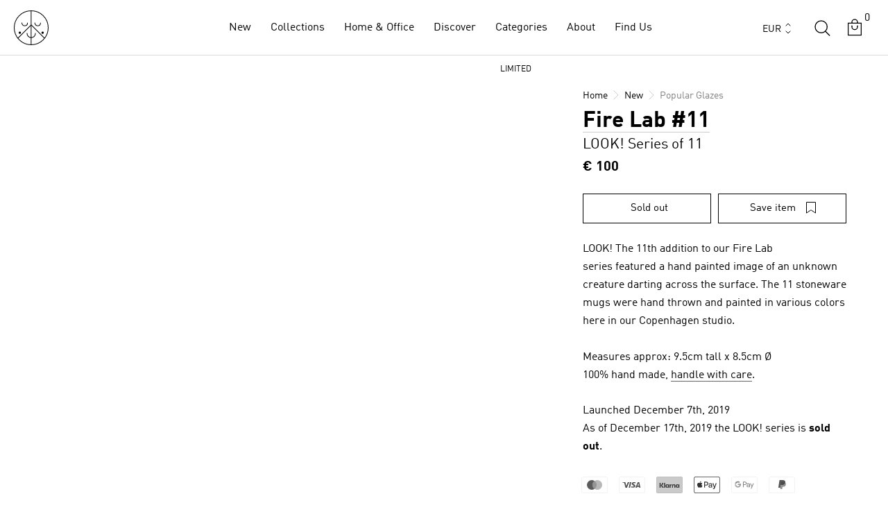

--- FILE ---
content_type: text/html; charset=utf-8
request_url: https://arhoj.com/products/fire-lab-12
body_size: 82649
content:
<!doctype html>

<html class="no-js country-de" lang="en">
  <head>
    <meta name="google-site-verification" content="aG9i1c6HHL7nsSvKKDx49ffml75oZnq_7_mqX0JgetQ" />
    <meta charset="utf-8">
    <meta http-equiv="X-UA-Compatible" content="IE=edge,chrome=1">
    <meta name="viewport" content="width=device-width, initial-scale=1.0, height=device-height, minimum-scale=1.0, maximum-scale=5.0">
    <meta name="theme-color" content="">
    




    <title>
      Fire Lab #11
      - LOOK! Series of 11
       &ndash; Studio Arhoj Store
    </title><meta name="description" content="LOOK! The 11th addition to our Fire Lab series featured a hand painted image of an unknown creature darting across the surface. The 11 stoneware mugs were hand thrown and painted in various colors here in our Copenhagen studio. Measures approx: 9.5cm tall x 8.5cm Ø100% hand made, handle with care. Launched December 7th"><link rel="canonical" href="https://arhoj.com/products/fire-lab-12"><link rel="shortcut icon" href="//arhoj.com/cdn/shop/files/favicon_f3dd8873-110e-4981-abee-6afee232bca9_96x.png?v=1667332019" type="image/png">
      <script src="//arhoj.com/cdn/shop/t/40/assets/prefetch.js?v=38228135276788924861756120612" type="text/javascript"></script>
    

    <script type="text/javascript">

/*! jQuery v3.3.1 | (c) JS Foundation and other contributors | jquery.org/license */
!function(e,t){"use strict";"object"==typeof module&&"object"==typeof module.exports?module.exports=e.document?t(e,!0):function(e){if(!e.document)throw new Error("jQuery requires a window with a document");return t(e)}:t(e)}("undefined"!=typeof window?window:this,function(e,t){"use strict";var n=[],r=e.document,i=Object.getPrototypeOf,o=n.slice,a=n.concat,s=n.push,u=n.indexOf,l={},c=l.toString,f=l.hasOwnProperty,p=f.toString,d=p.call(Object),h={},g=function e(t){return"function"==typeof t&&"number"!=typeof t.nodeType},y=function e(t){return null!=t&&t===t.window},v={type:!0,src:!0,noModule:!0};function m(e,t,n){var i,o=(t=t||r).createElement("script");if(o.text=e,n)for(i in v)n[i]&&(o[i]=n[i]);t.head.appendChild(o).parentNode.removeChild(o)}function x(e){return null==e?e+"":"object"==typeof e||"function"==typeof e?l[c.call(e)]||"object":typeof e}var b="3.3.1",w=function(e,t){return new w.fn.init(e,t)},T=/^[\s\uFEFF\xA0]+|[\s\uFEFF\xA0]+$/g;w.fn=w.prototype={jquery:"3.3.1",constructor:w,length:0,toArray:function(){return o.call(this)},get:function(e){return null==e?o.call(this):e<0?this[e+this.length]:this[e]},pushStack:function(e){var t=w.merge(this.constructor(),e);return t.prevObject=this,t},each:function(e){return w.each(this,e)},map:function(e){return this.pushStack(w.map(this,function(t,n){return e.call(t,n,t)}))},slice:function(){return this.pushStack(o.apply(this,arguments))},first:function(){return this.eq(0)},last:function(){return this.eq(-1)},eq:function(e){var t=this.length,n=+e+(e<0?t:0);return this.pushStack(n>=0&&n<t?[this[n]]:[])},end:function(){return this.prevObject||this.constructor()},push:s,sort:n.sort,splice:n.splice},w.extend=w.fn.extend=function(){var e,t,n,r,i,o,a=arguments[0]||{},s=1,u=arguments.length,l=!1;for("boolean"==typeof a&&(l=a,a=arguments[s]||{},s++),"object"==typeof a||g(a)||(a={}),s===u&&(a=this,s--);s<u;s++)if(null!=(e=arguments[s]))for(t in e)n=a[t],a!==(r=e[t])&&(l&&r&&(w.isPlainObject(r)||(i=Array.isArray(r)))?(i?(i=!1,o=n&&Array.isArray(n)?n:[]):o=n&&w.isPlainObject(n)?n:{},a[t]=w.extend(l,o,r)):void 0!==r&&(a[t]=r));return a},w.extend({expando:"jQuery"+("3.3.1"+Math.random()).replace(/\D/g,""),isReady:!0,error:function(e){throw new Error(e)},noop:function(){},isPlainObject:function(e){var t,n;return!(!e||"[object Object]"!==c.call(e))&&(!(t=i(e))||"function"==typeof(n=f.call(t,"constructor")&&t.constructor)&&p.call(n)===d)},isEmptyObject:function(e){var t;for(t in e)return!1;return!0},globalEval:function(e){m(e)},each:function(e,t){var n,r=0;if(C(e)){for(n=e.length;r<n;r++)if(!1===t.call(e[r],r,e[r]))break}else for(r in e)if(!1===t.call(e[r],r,e[r]))break;return e},trim:function(e){return null==e?"":(e+"").replace(T,"")},makeArray:function(e,t){var n=t||[];return null!=e&&(C(Object(e))?w.merge(n,"string"==typeof e?[e]:e):s.call(n,e)),n},inArray:function(e,t,n){return null==t?-1:u.call(t,e,n)},merge:function(e,t){for(var n=+t.length,r=0,i=e.length;r<n;r++)e[i++]=t[r];return e.length=i,e},grep:function(e,t,n){for(var r,i=[],o=0,a=e.length,s=!n;o<a;o++)(r=!t(e[o],o))!==s&&i.push(e[o]);return i},map:function(e,t,n){var r,i,o=0,s=[];if(C(e))for(r=e.length;o<r;o++)null!=(i=t(e[o],o,n))&&s.push(i);else for(o in e)null!=(i=t(e[o],o,n))&&s.push(i);return a.apply([],s)},guid:1,support:h}),"function"==typeof Symbol&&(w.fn[Symbol.iterator]=n[Symbol.iterator]),w.each("Boolean Number String Function Array Date RegExp Object Error Symbol".split(" "),function(e,t){l["[object "+t+"]"]=t.toLowerCase()});function C(e){var t=!!e&&"length"in e&&e.length,n=x(e);return!g(e)&&!y(e)&&("array"===n||0===t||"number"==typeof t&&t>0&&t-1 in e)}var E=function(e){var t,n,r,i,o,a,s,u,l,c,f,p,d,h,g,y,v,m,x,b="sizzle"+1*new Date,w=e.document,T=0,C=0,E=ae(),k=ae(),S=ae(),D=function(e,t){return e===t&&(f=!0),0},N={}.hasOwnProperty,A=[],j=A.pop,q=A.push,L=A.push,H=A.slice,O=function(e,t){for(var n=0,r=e.length;n<r;n++)if(e[n]===t)return n;return-1},P="checked|selected|async|autofocus|autoplay|controls|defer|disabled|hidden|ismap|loop|multiple|open|readonly|required|scoped",M="[\\x20\\t\\r\\n\\f]",R="(?:\\\\.|[\\w-]|[^\0-\\xa0])+",I="\\["+M+"*("+R+")(?:"+M+"*([*^$|!~]?=)"+M+"*(?:'((?:\\\\.|[^\\\\'])*)'|\"((?:\\\\.|[^\\\\\"])*)\"|("+R+"))|)"+M+"*\\]",W=":("+R+")(?:\\((('((?:\\\\.|[^\\\\'])*)'|\"((?:\\\\.|[^\\\\\"])*)\")|((?:\\\\.|[^\\\\()[\\]]|"+I+")*)|.*)\\)|)",$=new RegExp(M+"+","g"),B=new RegExp("^"+M+"+|((?:^|[^\\\\])(?:\\\\.)*)"+M+"+$","g"),F=new RegExp("^"+M+"*,"+M+"*"),_=new RegExp("^"+M+"*([>+~]|"+M+")"+M+"*"),z=new RegExp("="+M+"*([^\\]'\"]*?)"+M+"*\\]","g"),X=new RegExp(W),U=new RegExp("^"+R+"$"),V={ID:new RegExp("^#("+R+")"),CLASS:new RegExp("^\\.("+R+")"),TAG:new RegExp("^("+R+"|[*])"),ATTR:new RegExp("^"+I),PSEUDO:new RegExp("^"+W),CHILD:new RegExp("^:(only|first|last|nth|nth-last)-(child|of-type)(?:\\("+M+"*(even|odd|(([+-]|)(\\d*)n|)"+M+"*(?:([+-]|)"+M+"*(\\d+)|))"+M+"*\\)|)","i"),bool:new RegExp("^(?:"+P+")$","i"),needsContext:new RegExp("^"+M+"*[>+~]|:(even|odd|eq|gt|lt|nth|first|last)(?:\\("+M+"*((?:-\\d)?\\d*)"+M+"*\\)|)(?=[^-]|$)","i")},G=/^(?:input|select|textarea|button)$/i,Y=/^h\d$/i,Q=/^[^{]+\{\s*\[native \w/,J=/^(?:#([\w-]+)|(\w+)|\.([\w-]+))$/,K=/[+~]/,Z=new RegExp("\\\\([\\da-f]{1,6}"+M+"?|("+M+")|.)","ig"),ee=function(e,t,n){var r="0x"+t-65536;return r!==r||n?t:r<0?String.fromCharCode(r+65536):String.fromCharCode(r>>10|55296,1023&r|56320)},te=/([\0-\x1f\x7f]|^-?\d)|^-$|[^\0-\x1f\x7f-\uFFFF\w-]/g,ne=function(e,t){return t?"\0"===e?"\ufffd":e.slice(0,-1)+"\\"+e.charCodeAt(e.length-1).toString(16)+" ":"\\"+e},re=function(){p()},ie=me(function(e){return!0===e.disabled&&("form"in e||"label"in e)},{dir:"parentNode",next:"legend"});try{L.apply(A=H.call(w.childNodes),w.childNodes),A[w.childNodes.length].nodeType}catch(e){L={apply:A.length?function(e,t){q.apply(e,H.call(t))}:function(e,t){var n=e.length,r=0;while(e[n++]=t[r++]);e.length=n-1}}}function oe(e,t,r,i){var o,s,l,c,f,h,v,m=t&&t.ownerDocument,T=t?t.nodeType:9;if(r=r||[],"string"!=typeof e||!e||1!==T&&9!==T&&11!==T)return r;if(!i&&((t?t.ownerDocument||t:w)!==d&&p(t),t=t||d,g)){if(11!==T&&(f=J.exec(e)))if(o=f[1]){if(9===T){if(!(l=t.getElementById(o)))return r;if(l.id===o)return r.push(l),r}else if(m&&(l=m.getElementById(o))&&x(t,l)&&l.id===o)return r.push(l),r}else{if(f[2])return L.apply(r,t.getElementsByTagName(e)),r;if((o=f[3])&&n.getElementsByClassName&&t.getElementsByClassName)return L.apply(r,t.getElementsByClassName(o)),r}if(n.qsa&&!S[e+" "]&&(!y||!y.test(e))){if(1!==T)m=t,v=e;else if("object"!==t.nodeName.toLowerCase()){(c=t.getAttribute("id"))?c=c.replace(te,ne):t.setAttribute("id",c=b),s=(h=a(e)).length;while(s--)h[s]="#"+c+" "+ve(h[s]);v=h.join(","),m=K.test(e)&&ge(t.parentNode)||t}if(v)try{return L.apply(r,m.querySelectorAll(v)),r}catch(e){}finally{c===b&&t.removeAttribute("id")}}}return u(e.replace(B,"$1"),t,r,i)}function ae(){var e=[];function t(n,i){return e.push(n+" ")>r.cacheLength&&delete t[e.shift()],t[n+" "]=i}return t}function se(e){return e[b]=!0,e}function ue(e){var t=d.createElement("fieldset");try{return!!e(t)}catch(e){return!1}finally{t.parentNode&&t.parentNode.removeChild(t),t=null}}function le(e,t){var n=e.split("|"),i=n.length;while(i--)r.attrHandle[n[i]]=t}function ce(e,t){var n=t&&e,r=n&&1===e.nodeType&&1===t.nodeType&&e.sourceIndex-t.sourceIndex;if(r)return r;if(n)while(n=n.nextSibling)if(n===t)return-1;return e?1:-1}function fe(e){return function(t){return"input"===t.nodeName.toLowerCase()&&t.type===e}}function pe(e){return function(t){var n=t.nodeName.toLowerCase();return("input"===n||"button"===n)&&t.type===e}}function de(e){return function(t){return"form"in t?t.parentNode&&!1===t.disabled?"label"in t?"label"in t.parentNode?t.parentNode.disabled===e:t.disabled===e:t.isDisabled===e||t.isDisabled!==!e&&ie(t)===e:t.disabled===e:"label"in t&&t.disabled===e}}function he(e){return se(function(t){return t=+t,se(function(n,r){var i,o=e([],n.length,t),a=o.length;while(a--)n[i=o[a]]&&(n[i]=!(r[i]=n[i]))})})}function ge(e){return e&&"undefined"!=typeof e.getElementsByTagName&&e}n=oe.support={},o=oe.isXML=function(e){var t=e&&(e.ownerDocument||e).documentElement;return!!t&&"HTML"!==t.nodeName},p=oe.setDocument=function(e){var t,i,a=e?e.ownerDocument||e:w;return a!==d&&9===a.nodeType&&a.documentElement?(d=a,h=d.documentElement,g=!o(d),w!==d&&(i=d.defaultView)&&i.top!==i&&(i.addEventListener?i.addEventListener("unload",re,!1):i.attachEvent&&i.attachEvent("onunload",re)),n.attributes=ue(function(e){return e.className="i",!e.getAttribute("className")}),n.getElementsByTagName=ue(function(e){return e.appendChild(d.createComment("")),!e.getElementsByTagName("*").length}),n.getElementsByClassName=Q.test(d.getElementsByClassName),n.getById=ue(function(e){return h.appendChild(e).id=b,!d.getElementsByName||!d.getElementsByName(b).length}),n.getById?(r.filter.ID=function(e){var t=e.replace(Z,ee);return function(e){return e.getAttribute("id")===t}},r.find.ID=function(e,t){if("undefined"!=typeof t.getElementById&&g){var n=t.getElementById(e);return n?[n]:[]}}):(r.filter.ID=function(e){var t=e.replace(Z,ee);return function(e){var n="undefined"!=typeof e.getAttributeNode&&e.getAttributeNode("id");return n&&n.value===t}},r.find.ID=function(e,t){if("undefined"!=typeof t.getElementById&&g){var n,r,i,o=t.getElementById(e);if(o){if((n=o.getAttributeNode("id"))&&n.value===e)return[o];i=t.getElementsByName(e),r=0;while(o=i[r++])if((n=o.getAttributeNode("id"))&&n.value===e)return[o]}return[]}}),r.find.TAG=n.getElementsByTagName?function(e,t){return"undefined"!=typeof t.getElementsByTagName?t.getElementsByTagName(e):n.qsa?t.querySelectorAll(e):void 0}:function(e,t){var n,r=[],i=0,o=t.getElementsByTagName(e);if("*"===e){while(n=o[i++])1===n.nodeType&&r.push(n);return r}return o},r.find.CLASS=n.getElementsByClassName&&function(e,t){if("undefined"!=typeof t.getElementsByClassName&&g)return t.getElementsByClassName(e)},v=[],y=[],(n.qsa=Q.test(d.querySelectorAll))&&(ue(function(e){h.appendChild(e).innerHTML="<a id='"+b+"'></a><select id='"+b+"-\r\\' msallowcapture=''><option selected=''></option></select>",e.querySelectorAll("[msallowcapture^='']").length&&y.push("[*^$]="+M+"*(?:''|\"\")"),e.querySelectorAll("[selected]").length||y.push("\\["+M+"*(?:value|"+P+")"),e.querySelectorAll("[id~="+b+"-]").length||y.push("~="),e.querySelectorAll(":checked").length||y.push(":checked"),e.querySelectorAll("a#"+b+"+*").length||y.push(".#.+[+~]")}),ue(function(e){e.innerHTML="<a href='' disabled='disabled'></a><select disabled='disabled'><option/></select>";var t=d.createElement("input");t.setAttribute("type","hidden"),e.appendChild(t).setAttribute("name","D"),e.querySelectorAll("[name=d]").length&&y.push("name"+M+"*[*^$|!~]?="),2!==e.querySelectorAll(":enabled").length&&y.push(":enabled",":disabled"),h.appendChild(e).disabled=!0,2!==e.querySelectorAll(":disabled").length&&y.push(":enabled",":disabled"),e.querySelectorAll("*,:x"),y.push(",.*:")})),(n.matchesSelector=Q.test(m=h.matches||h.webkitMatchesSelector||h.mozMatchesSelector||h.oMatchesSelector||h.msMatchesSelector))&&ue(function(e){n.disconnectedMatch=m.call(e,"*"),m.call(e,"[s!='']:x"),v.push("!=",W)}),y=y.length&&new RegExp(y.join("|")),v=v.length&&new RegExp(v.join("|")),t=Q.test(h.compareDocumentPosition),x=t||Q.test(h.contains)?function(e,t){var n=9===e.nodeType?e.documentElement:e,r=t&&t.parentNode;return e===r||!(!r||1!==r.nodeType||!(n.contains?n.contains(r):e.compareDocumentPosition&&16&e.compareDocumentPosition(r)))}:function(e,t){if(t)while(t=t.parentNode)if(t===e)return!0;return!1},D=t?function(e,t){if(e===t)return f=!0,0;var r=!e.compareDocumentPosition-!t.compareDocumentPosition;return r||(1&(r=(e.ownerDocument||e)===(t.ownerDocument||t)?e.compareDocumentPosition(t):1)||!n.sortDetached&&t.compareDocumentPosition(e)===r?e===d||e.ownerDocument===w&&x(w,e)?-1:t===d||t.ownerDocument===w&&x(w,t)?1:c?O(c,e)-O(c,t):0:4&r?-1:1)}:function(e,t){if(e===t)return f=!0,0;var n,r=0,i=e.parentNode,o=t.parentNode,a=[e],s=[t];if(!i||!o)return e===d?-1:t===d?1:i?-1:o?1:c?O(c,e)-O(c,t):0;if(i===o)return ce(e,t);n=e;while(n=n.parentNode)a.unshift(n);n=t;while(n=n.parentNode)s.unshift(n);while(a[r]===s[r])r++;return r?ce(a[r],s[r]):a[r]===w?-1:s[r]===w?1:0},d):d},oe.matches=function(e,t){return oe(e,null,null,t)},oe.matchesSelector=function(e,t){if((e.ownerDocument||e)!==d&&p(e),t=t.replace(z,"='$1']"),n.matchesSelector&&g&&!S[t+" "]&&(!v||!v.test(t))&&(!y||!y.test(t)))try{var r=m.call(e,t);if(r||n.disconnectedMatch||e.document&&11!==e.document.nodeType)return r}catch(e){}return oe(t,d,null,[e]).length>0},oe.contains=function(e,t){return(e.ownerDocument||e)!==d&&p(e),x(e,t)},oe.attr=function(e,t){(e.ownerDocument||e)!==d&&p(e);var i=r.attrHandle[t.toLowerCase()],o=i&&N.call(r.attrHandle,t.toLowerCase())?i(e,t,!g):void 0;return void 0!==o?o:n.attributes||!g?e.getAttribute(t):(o=e.getAttributeNode(t))&&o.specified?o.value:null},oe.escape=function(e){return(e+"").replace(te,ne)},oe.error=function(e){throw new Error("Syntax error, unrecognized expression: "+e)},oe.uniqueSort=function(e){var t,r=[],i=0,o=0;if(f=!n.detectDuplicates,c=!n.sortStable&&e.slice(0),e.sort(D),f){while(t=e[o++])t===e[o]&&(i=r.push(o));while(i--)e.splice(r[i],1)}return c=null,e},i=oe.getText=function(e){var t,n="",r=0,o=e.nodeType;if(o){if(1===o||9===o||11===o){if("string"==typeof e.textContent)return e.textContent;for(e=e.firstChild;e;e=e.nextSibling)n+=i(e)}else if(3===o||4===o)return e.nodeValue}else while(t=e[r++])n+=i(t);return n},(r=oe.selectors={cacheLength:50,createPseudo:se,match:V,attrHandle:{},find:{},relative:{">":{dir:"parentNode",first:!0}," ":{dir:"parentNode"},"+":{dir:"previousSibling",first:!0},"~":{dir:"previousSibling"}},preFilter:{ATTR:function(e){return e[1]=e[1].replace(Z,ee),e[3]=(e[3]||e[4]||e[5]||"").replace(Z,ee),"~="===e[2]&&(e[3]=" "+e[3]+" "),e.slice(0,4)},CHILD:function(e){return e[1]=e[1].toLowerCase(),"nth"===e[1].slice(0,3)?(e[3]||oe.error(e[0]),e[4]=+(e[4]?e[5]+(e[6]||1):2*("even"===e[3]||"odd"===e[3])),e[5]=+(e[7]+e[8]||"odd"===e[3])):e[3]&&oe.error(e[0]),e},PSEUDO:function(e){var t,n=!e[6]&&e[2];return V.CHILD.test(e[0])?null:(e[3]?e[2]=e[4]||e[5]||"":n&&X.test(n)&&(t=a(n,!0))&&(t=n.indexOf(")",n.length-t)-n.length)&&(e[0]=e[0].slice(0,t),e[2]=n.slice(0,t)),e.slice(0,3))}},filter:{TAG:function(e){var t=e.replace(Z,ee).toLowerCase();return"*"===e?function(){return!0}:function(e){return e.nodeName&&e.nodeName.toLowerCase()===t}},CLASS:function(e){var t=E[e+" "];return t||(t=new RegExp("(^|"+M+")"+e+"("+M+"|$)"))&&E(e,function(e){return t.test("string"==typeof e.className&&e.className||"undefined"!=typeof e.getAttribute&&e.getAttribute("class")||"")})},ATTR:function(e,t,n){return function(r){var i=oe.attr(r,e);return null==i?"!="===t:!t||(i+="","="===t?i===n:"!="===t?i!==n:"^="===t?n&&0===i.indexOf(n):"*="===t?n&&i.indexOf(n)>-1:"$="===t?n&&i.slice(-n.length)===n:"~="===t?(" "+i.replace($," ")+" ").indexOf(n)>-1:"|="===t&&(i===n||i.slice(0,n.length+1)===n+"-"))}},CHILD:function(e,t,n,r,i){var o="nth"!==e.slice(0,3),a="last"!==e.slice(-4),s="of-type"===t;return 1===r&&0===i?function(e){return!!e.parentNode}:function(t,n,u){var l,c,f,p,d,h,g=o!==a?"nextSibling":"previousSibling",y=t.parentNode,v=s&&t.nodeName.toLowerCase(),m=!u&&!s,x=!1;if(y){if(o){while(g){p=t;while(p=p[g])if(s?p.nodeName.toLowerCase()===v:1===p.nodeType)return!1;h=g="only"===e&&!h&&"nextSibling"}return!0}if(h=[a?y.firstChild:y.lastChild],a&&m){x=(d=(l=(c=(f=(p=y)[b]||(p[b]={}))[p.uniqueID]||(f[p.uniqueID]={}))[e]||[])[0]===T&&l[1])&&l[2],p=d&&y.childNodes[d];while(p=++d&&p&&p[g]||(x=d=0)||h.pop())if(1===p.nodeType&&++x&&p===t){c[e]=[T,d,x];break}}else if(m&&(x=d=(l=(c=(f=(p=t)[b]||(p[b]={}))[p.uniqueID]||(f[p.uniqueID]={}))[e]||[])[0]===T&&l[1]),!1===x)while(p=++d&&p&&p[g]||(x=d=0)||h.pop())if((s?p.nodeName.toLowerCase()===v:1===p.nodeType)&&++x&&(m&&((c=(f=p[b]||(p[b]={}))[p.uniqueID]||(f[p.uniqueID]={}))[e]=[T,x]),p===t))break;return(x-=i)===r||x%r==0&&x/r>=0}}},PSEUDO:function(e,t){var n,i=r.pseudos[e]||r.setFilters[e.toLowerCase()]||oe.error("unsupported pseudo: "+e);return i[b]?i(t):i.length>1?(n=[e,e,"",t],r.setFilters.hasOwnProperty(e.toLowerCase())?se(function(e,n){var r,o=i(e,t),a=o.length;while(a--)e[r=O(e,o[a])]=!(n[r]=o[a])}):function(e){return i(e,0,n)}):i}},pseudos:{not:se(function(e){var t=[],n=[],r=s(e.replace(B,"$1"));return r[b]?se(function(e,t,n,i){var o,a=r(e,null,i,[]),s=e.length;while(s--)(o=a[s])&&(e[s]=!(t[s]=o))}):function(e,i,o){return t[0]=e,r(t,null,o,n),t[0]=null,!n.pop()}}),has:se(function(e){return function(t){return oe(e,t).length>0}}),contains:se(function(e){return e=e.replace(Z,ee),function(t){return(t.textContent||t.innerText||i(t)).indexOf(e)>-1}}),lang:se(function(e){return U.test(e||"")||oe.error("unsupported lang: "+e),e=e.replace(Z,ee).toLowerCase(),function(t){var n;do{if(n=g?t.lang:t.getAttribute("xml:lang")||t.getAttribute("lang"))return(n=n.toLowerCase())===e||0===n.indexOf(e+"-")}while((t=t.parentNode)&&1===t.nodeType);return!1}}),target:function(t){var n=e.location&&e.location.hash;return n&&n.slice(1)===t.id},root:function(e){return e===h},focus:function(e){return e===d.activeElement&&(!d.hasFocus||d.hasFocus())&&!!(e.type||e.href||~e.tabIndex)},enabled:de(!1),disabled:de(!0),checked:function(e){var t=e.nodeName.toLowerCase();return"input"===t&&!!e.checked||"option"===t&&!!e.selected},selected:function(e){return e.parentNode&&e.parentNode.selectedIndex,!0===e.selected},empty:function(e){for(e=e.firstChild;e;e=e.nextSibling)if(e.nodeType<6)return!1;return!0},parent:function(e){return!r.pseudos.empty(e)},header:function(e){return Y.test(e.nodeName)},input:function(e){return G.test(e.nodeName)},button:function(e){var t=e.nodeName.toLowerCase();return"input"===t&&"button"===e.type||"button"===t},text:function(e){var t;return"input"===e.nodeName.toLowerCase()&&"text"===e.type&&(null==(t=e.getAttribute("type"))||"text"===t.toLowerCase())},first:he(function(){return[0]}),last:he(function(e,t){return[t-1]}),eq:he(function(e,t,n){return[n<0?n+t:n]}),even:he(function(e,t){for(var n=0;n<t;n+=2)e.push(n);return e}),odd:he(function(e,t){for(var n=1;n<t;n+=2)e.push(n);return e}),lt:he(function(e,t,n){for(var r=n<0?n+t:n;--r>=0;)e.push(r);return e}),gt:he(function(e,t,n){for(var r=n<0?n+t:n;++r<t;)e.push(r);return e})}}).pseudos.nth=r.pseudos.eq;for(t in{radio:!0,checkbox:!0,file:!0,password:!0,image:!0})r.pseudos[t]=fe(t);for(t in{submit:!0,reset:!0})r.pseudos[t]=pe(t);function ye(){}ye.prototype=r.filters=r.pseudos,r.setFilters=new ye,a=oe.tokenize=function(e,t){var n,i,o,a,s,u,l,c=k[e+" "];if(c)return t?0:c.slice(0);s=e,u=[],l=r.preFilter;while(s){n&&!(i=F.exec(s))||(i&&(s=s.slice(i[0].length)||s),u.push(o=[])),n=!1,(i=_.exec(s))&&(n=i.shift(),o.push({value:n,type:i[0].replace(B," ")}),s=s.slice(n.length));for(a in r.filter)!(i=V[a].exec(s))||l[a]&&!(i=l[a](i))||(n=i.shift(),o.push({value:n,type:a,matches:i}),s=s.slice(n.length));if(!n)break}return t?s.length:s?oe.error(e):k(e,u).slice(0)};function ve(e){for(var t=0,n=e.length,r="";t<n;t++)r+=e[t].value;return r}function me(e,t,n){var r=t.dir,i=t.next,o=i||r,a=n&&"parentNode"===o,s=C++;return t.first?function(t,n,i){while(t=t[r])if(1===t.nodeType||a)return e(t,n,i);return!1}:function(t,n,u){var l,c,f,p=[T,s];if(u){while(t=t[r])if((1===t.nodeType||a)&&e(t,n,u))return!0}else while(t=t[r])if(1===t.nodeType||a)if(f=t[b]||(t[b]={}),c=f[t.uniqueID]||(f[t.uniqueID]={}),i&&i===t.nodeName.toLowerCase())t=t[r]||t;else{if((l=c[o])&&l[0]===T&&l[1]===s)return p[2]=l[2];if(c[o]=p,p[2]=e(t,n,u))return!0}return!1}}function xe(e){return e.length>1?function(t,n,r){var i=e.length;while(i--)if(!e[i](t,n,r))return!1;return!0}:e[0]}function be(e,t,n){for(var r=0,i=t.length;r<i;r++)oe(e,t[r],n);return n}function we(e,t,n,r,i){for(var o,a=[],s=0,u=e.length,l=null!=t;s<u;s++)(o=e[s])&&(n&&!n(o,r,i)||(a.push(o),l&&t.push(s)));return a}function Te(e,t,n,r,i,o){return r&&!r[b]&&(r=Te(r)),i&&!i[b]&&(i=Te(i,o)),se(function(o,a,s,u){var l,c,f,p=[],d=[],h=a.length,g=o||be(t||"*",s.nodeType?[s]:s,[]),y=!e||!o&&t?g:we(g,p,e,s,u),v=n?i||(o?e:h||r)?[]:a:y;if(n&&n(y,v,s,u),r){l=we(v,d),r(l,[],s,u),c=l.length;while(c--)(f=l[c])&&(v[d[c]]=!(y[d[c]]=f))}if(o){if(i||e){if(i){l=[],c=v.length;while(c--)(f=v[c])&&l.push(y[c]=f);i(null,v=[],l,u)}c=v.length;while(c--)(f=v[c])&&(l=i?O(o,f):p[c])>-1&&(o[l]=!(a[l]=f))}}else v=we(v===a?v.splice(h,v.length):v),i?i(null,a,v,u):L.apply(a,v)})}function Ce(e){for(var t,n,i,o=e.length,a=r.relative[e[0].type],s=a||r.relative[" "],u=a?1:0,c=me(function(e){return e===t},s,!0),f=me(function(e){return O(t,e)>-1},s,!0),p=[function(e,n,r){var i=!a&&(r||n!==l)||((t=n).nodeType?c(e,n,r):f(e,n,r));return t=null,i}];u<o;u++)if(n=r.relative[e[u].type])p=[me(xe(p),n)];else{if((n=r.filter[e[u].type].apply(null,e[u].matches))[b]){for(i=++u;i<o;i++)if(r.relative[e[i].type])break;return Te(u>1&&xe(p),u>1&&ve(e.slice(0,u-1).concat({value:" "===e[u-2].type?"*":""})).replace(B,"$1"),n,u<i&&Ce(e.slice(u,i)),i<o&&Ce(e=e.slice(i)),i<o&&ve(e))}p.push(n)}return xe(p)}function Ee(e,t){var n=t.length>0,i=e.length>0,o=function(o,a,s,u,c){var f,h,y,v=0,m="0",x=o&&[],b=[],w=l,C=o||i&&r.find.TAG("*",c),E=T+=null==w?1:Math.random()||.1,k=C.length;for(c&&(l=a===d||a||c);m!==k&&null!=(f=C[m]);m++){if(i&&f){h=0,a||f.ownerDocument===d||(p(f),s=!g);while(y=e[h++])if(y(f,a||d,s)){u.push(f);break}c&&(T=E)}n&&((f=!y&&f)&&v--,o&&x.push(f))}if(v+=m,n&&m!==v){h=0;while(y=t[h++])y(x,b,a,s);if(o){if(v>0)while(m--)x[m]||b[m]||(b[m]=j.call(u));b=we(b)}L.apply(u,b),c&&!o&&b.length>0&&v+t.length>1&&oe.uniqueSort(u)}return c&&(T=E,l=w),x};return n?se(o):o}return s=oe.compile=function(e,t){var n,r=[],i=[],o=S[e+" "];if(!o){t||(t=a(e)),n=t.length;while(n--)(o=Ce(t[n]))[b]?r.push(o):i.push(o);(o=S(e,Ee(i,r))).selector=e}return o},u=oe.select=function(e,t,n,i){var o,u,l,c,f,p="function"==typeof e&&e,d=!i&&a(e=p.selector||e);if(n=n||[],1===d.length){if((u=d[0]=d[0].slice(0)).length>2&&"ID"===(l=u[0]).type&&9===t.nodeType&&g&&r.relative[u[1].type]){if(!(t=(r.find.ID(l.matches[0].replace(Z,ee),t)||[])[0]))return n;p&&(t=t.parentNode),e=e.slice(u.shift().value.length)}o=V.needsContext.test(e)?0:u.length;while(o--){if(l=u[o],r.relative[c=l.type])break;if((f=r.find[c])&&(i=f(l.matches[0].replace(Z,ee),K.test(u[0].type)&&ge(t.parentNode)||t))){if(u.splice(o,1),!(e=i.length&&ve(u)))return L.apply(n,i),n;break}}}return(p||s(e,d))(i,t,!g,n,!t||K.test(e)&&ge(t.parentNode)||t),n},n.sortStable=b.split("").sort(D).join("")===b,n.detectDuplicates=!!f,p(),n.sortDetached=ue(function(e){return 1&e.compareDocumentPosition(d.createElement("fieldset"))}),ue(function(e){return e.innerHTML="<a href='#'></a>","#"===e.firstChild.getAttribute("href")})||le("type|href|height|width",function(e,t,n){if(!n)return e.getAttribute(t,"type"===t.toLowerCase()?1:2)}),n.attributes&&ue(function(e){return e.innerHTML="<input/>",e.firstChild.setAttribute("value",""),""===e.firstChild.getAttribute("value")})||le("value",function(e,t,n){if(!n&&"input"===e.nodeName.toLowerCase())return e.defaultValue}),ue(function(e){return null==e.getAttribute("disabled")})||le(P,function(e,t,n){var r;if(!n)return!0===e[t]?t.toLowerCase():(r=e.getAttributeNode(t))&&r.specified?r.value:null}),oe}(e);w.find=E,w.expr=E.selectors,w.expr[":"]=w.expr.pseudos,w.uniqueSort=w.unique=E.uniqueSort,w.text=E.getText,w.isXMLDoc=E.isXML,w.contains=E.contains,w.escapeSelector=E.escape;var k=function(e,t,n){var r=[],i=void 0!==n;while((e=e[t])&&9!==e.nodeType)if(1===e.nodeType){if(i&&w(e).is(n))break;r.push(e)}return r},S=function(e,t){for(var n=[];e;e=e.nextSibling)1===e.nodeType&&e!==t&&n.push(e);return n},D=w.expr.match.needsContext;function N(e,t){return e.nodeName&&e.nodeName.toLowerCase()===t.toLowerCase()}var A=/^<([a-z][^\/\0>:\x20\t\r\n\f]*)[\x20\t\r\n\f]*\/?>(?:<\/\1>|)$/i;function j(e,t,n){return g(t)?w.grep(e,function(e,r){return!!t.call(e,r,e)!==n}):t.nodeType?w.grep(e,function(e){return e===t!==n}):"string"!=typeof t?w.grep(e,function(e){return u.call(t,e)>-1!==n}):w.filter(t,e,n)}w.filter=function(e,t,n){var r=t[0];return n&&(e=":not("+e+")"),1===t.length&&1===r.nodeType?w.find.matchesSelector(r,e)?[r]:[]:w.find.matches(e,w.grep(t,function(e){return 1===e.nodeType}))},w.fn.extend({find:function(e){var t,n,r=this.length,i=this;if("string"!=typeof e)return this.pushStack(w(e).filter(function(){for(t=0;t<r;t++)if(w.contains(i[t],this))return!0}));for(n=this.pushStack([]),t=0;t<r;t++)w.find(e,i[t],n);return r>1?w.uniqueSort(n):n},filter:function(e){return this.pushStack(j(this,e||[],!1))},not:function(e){return this.pushStack(j(this,e||[],!0))},is:function(e){return!!j(this,"string"==typeof e&&D.test(e)?w(e):e||[],!1).length}});var q,L=/^(?:\s*(<[\w\W]+>)[^>]*|#([\w-]+))$/;(w.fn.init=function(e,t,n){var i,o;if(!e)return this;if(n=n||q,"string"==typeof e){if(!(i="<"===e[0]&&">"===e[e.length-1]&&e.length>=3?[null,e,null]:L.exec(e))||!i[1]&&t)return!t||t.jquery?(t||n).find(e):this.constructor(t).find(e);if(i[1]){if(t=t instanceof w?t[0]:t,w.merge(this,w.parseHTML(i[1],t&&t.nodeType?t.ownerDocument||t:r,!0)),A.test(i[1])&&w.isPlainObject(t))for(i in t)g(this[i])?this[i](t[i]):this.attr(i,t[i]);return this}return(o=r.getElementById(i[2]))&&(this[0]=o,this.length=1),this}return e.nodeType?(this[0]=e,this.length=1,this):g(e)?void 0!==n.ready?n.ready(e):e(w):w.makeArray(e,this)}).prototype=w.fn,q=w(r);var H=/^(?:parents|prev(?:Until|All))/,O={children:!0,contents:!0,next:!0,prev:!0};w.fn.extend({has:function(e){var t=w(e,this),n=t.length;return this.filter(function(){for(var e=0;e<n;e++)if(w.contains(this,t[e]))return!0})},closest:function(e,t){var n,r=0,i=this.length,o=[],a="string"!=typeof e&&w(e);if(!D.test(e))for(;r<i;r++)for(n=this[r];n&&n!==t;n=n.parentNode)if(n.nodeType<11&&(a?a.index(n)>-1:1===n.nodeType&&w.find.matchesSelector(n,e))){o.push(n);break}return this.pushStack(o.length>1?w.uniqueSort(o):o)},index:function(e){return e?"string"==typeof e?u.call(w(e),this[0]):u.call(this,e.jquery?e[0]:e):this[0]&&this[0].parentNode?this.first().prevAll().length:-1},add:function(e,t){return this.pushStack(w.uniqueSort(w.merge(this.get(),w(e,t))))},addBack:function(e){return this.add(null==e?this.prevObject:this.prevObject.filter(e))}});function P(e,t){while((e=e[t])&&1!==e.nodeType);return e}w.each({parent:function(e){var t=e.parentNode;return t&&11!==t.nodeType?t:null},parents:function(e){return k(e,"parentNode")},parentsUntil:function(e,t,n){return k(e,"parentNode",n)},next:function(e){return P(e,"nextSibling")},prev:function(e){return P(e,"previousSibling")},nextAll:function(e){return k(e,"nextSibling")},prevAll:function(e){return k(e,"previousSibling")},nextUntil:function(e,t,n){return k(e,"nextSibling",n)},prevUntil:function(e,t,n){return k(e,"previousSibling",n)},siblings:function(e){return S((e.parentNode||{}).firstChild,e)},children:function(e){return S(e.firstChild)},contents:function(e){return N(e,"iframe")?e.contentDocument:(N(e,"template")&&(e=e.content||e),w.merge([],e.childNodes))}},function(e,t){w.fn[e]=function(n,r){var i=w.map(this,t,n);return"Until"!==e.slice(-5)&&(r=n),r&&"string"==typeof r&&(i=w.filter(r,i)),this.length>1&&(O[e]||w.uniqueSort(i),H.test(e)&&i.reverse()),this.pushStack(i)}});var M=/[^\x20\t\r\n\f]+/g;function R(e){var t={};return w.each(e.match(M)||[],function(e,n){t[n]=!0}),t}w.Callbacks=function(e){e="string"==typeof e?R(e):w.extend({},e);var t,n,r,i,o=[],a=[],s=-1,u=function(){for(i=i||e.once,r=t=!0;a.length;s=-1){n=a.shift();while(++s<o.length)!1===o[s].apply(n[0],n[1])&&e.stopOnFalse&&(s=o.length,n=!1)}e.memory||(n=!1),t=!1,i&&(o=n?[]:"")},l={add:function(){return o&&(n&&!t&&(s=o.length-1,a.push(n)),function t(n){w.each(n,function(n,r){g(r)?e.unique&&l.has(r)||o.push(r):r&&r.length&&"string"!==x(r)&&t(r)})}(arguments),n&&!t&&u()),this},remove:function(){return w.each(arguments,function(e,t){var n;while((n=w.inArray(t,o,n))>-1)o.splice(n,1),n<=s&&s--}),this},has:function(e){return e?w.inArray(e,o)>-1:o.length>0},empty:function(){return o&&(o=[]),this},disable:function(){return i=a=[],o=n="",this},disabled:function(){return!o},lock:function(){return i=a=[],n||t||(o=n=""),this},locked:function(){return!!i},fireWith:function(e,n){return i||(n=[e,(n=n||[]).slice?n.slice():n],a.push(n),t||u()),this},fire:function(){return l.fireWith(this,arguments),this},fired:function(){return!!r}};return l};function I(e){return e}function W(e){throw e}function $(e,t,n,r){var i;try{e&&g(i=e.promise)?i.call(e).done(t).fail(n):e&&g(i=e.then)?i.call(e,t,n):t.apply(void 0,[e].slice(r))}catch(e){n.apply(void 0,[e])}}w.extend({Deferred:function(t){var n=[["notify","progress",w.Callbacks("memory"),w.Callbacks("memory"),2],["resolve","done",w.Callbacks("once memory"),w.Callbacks("once memory"),0,"resolved"],["reject","fail",w.Callbacks("once memory"),w.Callbacks("once memory"),1,"rejected"]],r="pending",i={state:function(){return r},always:function(){return o.done(arguments).fail(arguments),this},"catch":function(e){return i.then(null,e)},pipe:function(){var e=arguments;return w.Deferred(function(t){w.each(n,function(n,r){var i=g(e[r[4]])&&e[r[4]];o[r[1]](function(){var e=i&&i.apply(this,arguments);e&&g(e.promise)?e.promise().progress(t.notify).done(t.resolve).fail(t.reject):t[r[0]+"With"](this,i?[e]:arguments)})}),e=null}).promise()},then:function(t,r,i){var o=0;function a(t,n,r,i){return function(){var s=this,u=arguments,l=function(){var e,l;if(!(t<o)){if((e=r.apply(s,u))===n.promise())throw new TypeError("Thenable self-resolution");l=e&&("object"==typeof e||"function"==typeof e)&&e.then,g(l)?i?l.call(e,a(o,n,I,i),a(o,n,W,i)):(o++,l.call(e,a(o,n,I,i),a(o,n,W,i),a(o,n,I,n.notifyWith))):(r!==I&&(s=void 0,u=[e]),(i||n.resolveWith)(s,u))}},c=i?l:function(){try{l()}catch(e){w.Deferred.exceptionHook&&w.Deferred.exceptionHook(e,c.stackTrace),t+1>=o&&(r!==W&&(s=void 0,u=[e]),n.rejectWith(s,u))}};t?c():(w.Deferred.getStackHook&&(c.stackTrace=w.Deferred.getStackHook()),e.setTimeout(c))}}return w.Deferred(function(e){n[0][3].add(a(0,e,g(i)?i:I,e.notifyWith)),n[1][3].add(a(0,e,g(t)?t:I)),n[2][3].add(a(0,e,g(r)?r:W))}).promise()},promise:function(e){return null!=e?w.extend(e,i):i}},o={};return w.each(n,function(e,t){var a=t[2],s=t[5];i[t[1]]=a.add,s&&a.add(function(){r=s},n[3-e][2].disable,n[3-e][3].disable,n[0][2].lock,n[0][3].lock),a.add(t[3].fire),o[t[0]]=function(){return o[t[0]+"With"](this===o?void 0:this,arguments),this},o[t[0]+"With"]=a.fireWith}),i.promise(o),t&&t.call(o,o),o},when:function(e){var t=arguments.length,n=t,r=Array(n),i=o.call(arguments),a=w.Deferred(),s=function(e){return function(n){r[e]=this,i[e]=arguments.length>1?o.call(arguments):n,--t||a.resolveWith(r,i)}};if(t<=1&&($(e,a.done(s(n)).resolve,a.reject,!t),"pending"===a.state()||g(i[n]&&i[n].then)))return a.then();while(n--)$(i[n],s(n),a.reject);return a.promise()}});var B=/^(Eval|Internal|Range|Reference|Syntax|Type|URI)Error$/;w.Deferred.exceptionHook=function(t,n){e.console&&e.console.warn&&t&&B.test(t.name)&&e.console.warn("jQuery.Deferred exception: "+t.message,t.stack,n)},w.readyException=function(t){e.setTimeout(function(){throw t})};var F=w.Deferred();w.fn.ready=function(e){return F.then(e)["catch"](function(e){w.readyException(e)}),this},w.extend({isReady:!1,readyWait:1,ready:function(e){(!0===e?--w.readyWait:w.isReady)||(w.isReady=!0,!0!==e&&--w.readyWait>0||F.resolveWith(r,[w]))}}),w.ready.then=F.then;function _(){r.removeEventListener("DOMContentLoaded",_),e.removeEventListener("load",_),w.ready()}"complete"===r.readyState||"loading"!==r.readyState&&!r.documentElement.doScroll?e.setTimeout(w.ready):(r.addEventListener("DOMContentLoaded",_),e.addEventListener("load",_));var z=function(e,t,n,r,i,o,a){var s=0,u=e.length,l=null==n;if("object"===x(n)){i=!0;for(s in n)z(e,t,s,n[s],!0,o,a)}else if(void 0!==r&&(i=!0,g(r)||(a=!0),l&&(a?(t.call(e,r),t=null):(l=t,t=function(e,t,n){return l.call(w(e),n)})),t))for(;s<u;s++)t(e[s],n,a?r:r.call(e[s],s,t(e[s],n)));return i?e:l?t.call(e):u?t(e[0],n):o},X=/^-ms-/,U=/-([a-z])/g;function V(e,t){return t.toUpperCase()}function G(e){return e.replace(X,"ms-").replace(U,V)}var Y=function(e){return 1===e.nodeType||9===e.nodeType||!+e.nodeType};function Q(){this.expando=w.expando+Q.uid++}Q.uid=1,Q.prototype={cache:function(e){var t=e[this.expando];return t||(t={},Y(e)&&(e.nodeType?e[this.expando]=t:Object.defineProperty(e,this.expando,{value:t,configurable:!0}))),t},set:function(e,t,n){var r,i=this.cache(e);if("string"==typeof t)i[G(t)]=n;else for(r in t)i[G(r)]=t[r];return i},get:function(e,t){return void 0===t?this.cache(e):e[this.expando]&&e[this.expando][G(t)]},access:function(e,t,n){return void 0===t||t&&"string"==typeof t&&void 0===n?this.get(e,t):(this.set(e,t,n),void 0!==n?n:t)},remove:function(e,t){var n,r=e[this.expando];if(void 0!==r){if(void 0!==t){n=(t=Array.isArray(t)?t.map(G):(t=G(t))in r?[t]:t.match(M)||[]).length;while(n--)delete r[t[n]]}(void 0===t||w.isEmptyObject(r))&&(e.nodeType?e[this.expando]=void 0:delete e[this.expando])}},hasData:function(e){var t=e[this.expando];return void 0!==t&&!w.isEmptyObject(t)}};var J=new Q,K=new Q,Z=/^(?:\{[\w\W]*\}|\[[\w\W]*\])$/,ee=/[A-Z]/g;function te(e){return"true"===e||"false"!==e&&("null"===e?null:e===+e+""?+e:Z.test(e)?JSON.parse(e):e)}function ne(e,t,n){var r;if(void 0===n&&1===e.nodeType)if(r="data-"+t.replace(ee,"-$&").toLowerCase(),"string"==typeof(n=e.getAttribute(r))){try{n=te(n)}catch(e){}K.set(e,t,n)}else n=void 0;return n}w.extend({hasData:function(e){return K.hasData(e)||J.hasData(e)},data:function(e,t,n){return K.access(e,t,n)},removeData:function(e,t){K.remove(e,t)},_data:function(e,t,n){return J.access(e,t,n)},_removeData:function(e,t){J.remove(e,t)}}),w.fn.extend({data:function(e,t){var n,r,i,o=this[0],a=o&&o.attributes;if(void 0===e){if(this.length&&(i=K.get(o),1===o.nodeType&&!J.get(o,"hasDataAttrs"))){n=a.length;while(n--)a[n]&&0===(r=a[n].name).indexOf("data-")&&(r=G(r.slice(5)),ne(o,r,i[r]));J.set(o,"hasDataAttrs",!0)}return i}return"object"==typeof e?this.each(function(){K.set(this,e)}):z(this,function(t){var n;if(o&&void 0===t){if(void 0!==(n=K.get(o,e)))return n;if(void 0!==(n=ne(o,e)))return n}else this.each(function(){K.set(this,e,t)})},null,t,arguments.length>1,null,!0)},removeData:function(e){return this.each(function(){K.remove(this,e)})}}),w.extend({queue:function(e,t,n){var r;if(e)return t=(t||"fx")+"queue",r=J.get(e,t),n&&(!r||Array.isArray(n)?r=J.access(e,t,w.makeArray(n)):r.push(n)),r||[]},dequeue:function(e,t){t=t||"fx";var n=w.queue(e,t),r=n.length,i=n.shift(),o=w._queueHooks(e,t),a=function(){w.dequeue(e,t)};"inprogress"===i&&(i=n.shift(),r--),i&&("fx"===t&&n.unshift("inprogress"),delete o.stop,i.call(e,a,o)),!r&&o&&o.empty.fire()},_queueHooks:function(e,t){var n=t+"queueHooks";return J.get(e,n)||J.access(e,n,{empty:w.Callbacks("once memory").add(function(){J.remove(e,[t+"queue",n])})})}}),w.fn.extend({queue:function(e,t){var n=2;return"string"!=typeof e&&(t=e,e="fx",n--),arguments.length<n?w.queue(this[0],e):void 0===t?this:this.each(function(){var n=w.queue(this,e,t);w._queueHooks(this,e),"fx"===e&&"inprogress"!==n[0]&&w.dequeue(this,e)})},dequeue:function(e){return this.each(function(){w.dequeue(this,e)})},clearQueue:function(e){return this.queue(e||"fx",[])},promise:function(e,t){var n,r=1,i=w.Deferred(),o=this,a=this.length,s=function(){--r||i.resolveWith(o,[o])};"string"!=typeof e&&(t=e,e=void 0),e=e||"fx";while(a--)(n=J.get(o[a],e+"queueHooks"))&&n.empty&&(r++,n.empty.add(s));return s(),i.promise(t)}});var re=/[+-]?(?:\d*\.|)\d+(?:[eE][+-]?\d+|)/.source,ie=new RegExp("^(?:([+-])=|)("+re+")([a-z%]*)$","i"),oe=["Top","Right","Bottom","Left"],ae=function(e,t){return"none"===(e=t||e).style.display||""===e.style.display&&w.contains(e.ownerDocument,e)&&"none"===w.css(e,"display")},se=function(e,t,n,r){var i,o,a={};for(o in t)a[o]=e.style[o],e.style[o]=t[o];i=n.apply(e,r||[]);for(o in t)e.style[o]=a[o];return i};function ue(e,t,n,r){var i,o,a=20,s=r?function(){return r.cur()}:function(){return w.css(e,t,"")},u=s(),l=n&&n[3]||(w.cssNumber[t]?"":"px"),c=(w.cssNumber[t]||"px"!==l&&+u)&&ie.exec(w.css(e,t));if(c&&c[3]!==l){u/=2,l=l||c[3],c=+u||1;while(a--)w.style(e,t,c+l),(1-o)*(1-(o=s()/u||.5))<=0&&(a=0),c/=o;c*=2,w.style(e,t,c+l),n=n||[]}return n&&(c=+c||+u||0,i=n[1]?c+(n[1]+1)*n[2]:+n[2],r&&(r.unit=l,r.start=c,r.end=i)),i}var le={};function ce(e){var t,n=e.ownerDocument,r=e.nodeName,i=le[r];return i||(t=n.body.appendChild(n.createElement(r)),i=w.css(t,"display"),t.parentNode.removeChild(t),"none"===i&&(i="block"),le[r]=i,i)}function fe(e,t){for(var n,r,i=[],o=0,a=e.length;o<a;o++)(r=e[o]).style&&(n=r.style.display,t?("none"===n&&(i[o]=J.get(r,"display")||null,i[o]||(r.style.display="")),""===r.style.display&&ae(r)&&(i[o]=ce(r))):"none"!==n&&(i[o]="none",J.set(r,"display",n)));for(o=0;o<a;o++)null!=i[o]&&(e[o].style.display=i[o]);return e}w.fn.extend({show:function(){return fe(this,!0)},hide:function(){return fe(this)},toggle:function(e){return"boolean"==typeof e?e?this.show():this.hide():this.each(function(){ae(this)?w(this).show():w(this).hide()})}});var pe=/^(?:checkbox|radio)$/i,de=/<([a-z][^\/\0>\x20\t\r\n\f]+)/i,he=/^$|^module$|\/(?:java|ecma)script/i,ge={option:[1,"<select multiple='multiple'>","</select>"],thead:[1,"<table>","</table>"],col:[2,"<table><colgroup>","</colgroup></table>"],tr:[2,"<table><tbody>","</tbody></table>"],td:[3,"<table><tbody><tr>","</tr></tbody></table>"],_default:[0,"",""]};ge.optgroup=ge.option,ge.tbody=ge.tfoot=ge.colgroup=ge.caption=ge.thead,ge.th=ge.td;function ye(e,t){var n;return n="undefined"!=typeof e.getElementsByTagName?e.getElementsByTagName(t||"*"):"undefined"!=typeof e.querySelectorAll?e.querySelectorAll(t||"*"):[],void 0===t||t&&N(e,t)?w.merge([e],n):n}function ve(e,t){for(var n=0,r=e.length;n<r;n++)J.set(e[n],"globalEval",!t||J.get(t[n],"globalEval"))}var me=/<|&#?\w+;/;function xe(e,t,n,r,i){for(var o,a,s,u,l,c,f=t.createDocumentFragment(),p=[],d=0,h=e.length;d<h;d++)if((o=e[d])||0===o)if("object"===x(o))w.merge(p,o.nodeType?[o]:o);else if(me.test(o)){a=a||f.appendChild(t.createElement("div")),s=(de.exec(o)||["",""])[1].toLowerCase(),u=ge[s]||ge._default,a.innerHTML=u[1]+w.htmlPrefilter(o)+u[2],c=u[0];while(c--)a=a.lastChild;w.merge(p,a.childNodes),(a=f.firstChild).textContent=""}else p.push(t.createTextNode(o));f.textContent="",d=0;while(o=p[d++])if(r&&w.inArray(o,r)>-1)i&&i.push(o);else if(l=w.contains(o.ownerDocument,o),a=ye(f.appendChild(o),"script"),l&&ve(a),n){c=0;while(o=a[c++])he.test(o.type||"")&&n.push(o)}return f}!function(){var e=r.createDocumentFragment().appendChild(r.createElement("div")),t=r.createElement("input");t.setAttribute("type","radio"),t.setAttribute("checked","checked"),t.setAttribute("name","t"),e.appendChild(t),h.checkClone=e.cloneNode(!0).cloneNode(!0).lastChild.checked,e.innerHTML="<textarea>x</textarea>",h.noCloneChecked=!!e.cloneNode(!0).lastChild.defaultValue}();var be=r.documentElement,we=/^key/,Te=/^(?:mouse|pointer|contextmenu|drag|drop)|click/,Ce=/^([^.]*)(?:\.(.+)|)/;function Ee(){return!0}function ke(){return!1}function Se(){try{return r.activeElement}catch(e){}}function De(e,t,n,r,i,o){var a,s;if("object"==typeof t){"string"!=typeof n&&(r=r||n,n=void 0);for(s in t)De(e,s,n,r,t[s],o);return e}if(null==r&&null==i?(i=n,r=n=void 0):null==i&&("string"==typeof n?(i=r,r=void 0):(i=r,r=n,n=void 0)),!1===i)i=ke;else if(!i)return e;return 1===o&&(a=i,(i=function(e){return w().off(e),a.apply(this,arguments)}).guid=a.guid||(a.guid=w.guid++)),e.each(function(){w.event.add(this,t,i,r,n)})}w.event={global:{},add:function(e,t,n,r,i){var o,a,s,u,l,c,f,p,d,h,g,y=J.get(e);if(y){n.handler&&(n=(o=n).handler,i=o.selector),i&&w.find.matchesSelector(be,i),n.guid||(n.guid=w.guid++),(u=y.events)||(u=y.events={}),(a=y.handle)||(a=y.handle=function(t){return"undefined"!=typeof w&&w.event.triggered!==t.type?w.event.dispatch.apply(e,arguments):void 0}),l=(t=(t||"").match(M)||[""]).length;while(l--)d=g=(s=Ce.exec(t[l])||[])[1],h=(s[2]||"").split(".").sort(),d&&(f=w.event.special[d]||{},d=(i?f.delegateType:f.bindType)||d,f=w.event.special[d]||{},c=w.extend({type:d,origType:g,data:r,handler:n,guid:n.guid,selector:i,needsContext:i&&w.expr.match.needsContext.test(i),namespace:h.join(".")},o),(p=u[d])||((p=u[d]=[]).delegateCount=0,f.setup&&!1!==f.setup.call(e,r,h,a)||e.addEventListener&&e.addEventListener(d,a)),f.add&&(f.add.call(e,c),c.handler.guid||(c.handler.guid=n.guid)),i?p.splice(p.delegateCount++,0,c):p.push(c),w.event.global[d]=!0)}},remove:function(e,t,n,r,i){var o,a,s,u,l,c,f,p,d,h,g,y=J.hasData(e)&&J.get(e);if(y&&(u=y.events)){l=(t=(t||"").match(M)||[""]).length;while(l--)if(s=Ce.exec(t[l])||[],d=g=s[1],h=(s[2]||"").split(".").sort(),d){f=w.event.special[d]||{},p=u[d=(r?f.delegateType:f.bindType)||d]||[],s=s[2]&&new RegExp("(^|\\.)"+h.join("\\.(?:.*\\.|)")+"(\\.|$)"),a=o=p.length;while(o--)c=p[o],!i&&g!==c.origType||n&&n.guid!==c.guid||s&&!s.test(c.namespace)||r&&r!==c.selector&&("**"!==r||!c.selector)||(p.splice(o,1),c.selector&&p.delegateCount--,f.remove&&f.remove.call(e,c));a&&!p.length&&(f.teardown&&!1!==f.teardown.call(e,h,y.handle)||w.removeEvent(e,d,y.handle),delete u[d])}else for(d in u)w.event.remove(e,d+t[l],n,r,!0);w.isEmptyObject(u)&&J.remove(e,"handle events")}},dispatch:function(e){var t=w.event.fix(e),n,r,i,o,a,s,u=new Array(arguments.length),l=(J.get(this,"events")||{})[t.type]||[],c=w.event.special[t.type]||{};for(u[0]=t,n=1;n<arguments.length;n++)u[n]=arguments[n];if(t.delegateTarget=this,!c.preDispatch||!1!==c.preDispatch.call(this,t)){s=w.event.handlers.call(this,t,l),n=0;while((o=s[n++])&&!t.isPropagationStopped()){t.currentTarget=o.elem,r=0;while((a=o.handlers[r++])&&!t.isImmediatePropagationStopped())t.rnamespace&&!t.rnamespace.test(a.namespace)||(t.handleObj=a,t.data=a.data,void 0!==(i=((w.event.special[a.origType]||{}).handle||a.handler).apply(o.elem,u))&&!1===(t.result=i)&&(t.preventDefault(),t.stopPropagation()))}return c.postDispatch&&c.postDispatch.call(this,t),t.result}},handlers:function(e,t){var n,r,i,o,a,s=[],u=t.delegateCount,l=e.target;if(u&&l.nodeType&&!("click"===e.type&&e.button>=1))for(;l!==this;l=l.parentNode||this)if(1===l.nodeType&&("click"!==e.type||!0!==l.disabled)){for(o=[],a={},n=0;n<u;n++)void 0===a[i=(r=t[n]).selector+" "]&&(a[i]=r.needsContext?w(i,this).index(l)>-1:w.find(i,this,null,[l]).length),a[i]&&o.push(r);o.length&&s.push({elem:l,handlers:o})}return l=this,u<t.length&&s.push({elem:l,handlers:t.slice(u)}),s},addProp:function(e,t){Object.defineProperty(w.Event.prototype,e,{enumerable:!0,configurable:!0,get:g(t)?function(){if(this.originalEvent)return t(this.originalEvent)}:function(){if(this.originalEvent)return this.originalEvent[e]},set:function(t){Object.defineProperty(this,e,{enumerable:!0,configurable:!0,writable:!0,value:t})}})},fix:function(e){return e[w.expando]?e:new w.Event(e)},special:{load:{noBubble:!0},focus:{trigger:function(){if(this!==Se()&&this.focus)return this.focus(),!1},delegateType:"focusin"},blur:{trigger:function(){if(this===Se()&&this.blur)return this.blur(),!1},delegateType:"focusout"},click:{trigger:function(){if("checkbox"===this.type&&this.click&&N(this,"input"))return this.click(),!1},_default:function(e){return N(e.target,"a")}},beforeunload:{postDispatch:function(e){void 0!==e.result&&e.originalEvent&&(e.originalEvent.returnValue=e.result)}}}},w.removeEvent=function(e,t,n){e.removeEventListener&&e.removeEventListener(t,n)},w.Event=function(e,t){if(!(this instanceof w.Event))return new w.Event(e,t);e&&e.type?(this.originalEvent=e,this.type=e.type,this.isDefaultPrevented=e.defaultPrevented||void 0===e.defaultPrevented&&!1===e.returnValue?Ee:ke,this.target=e.target&&3===e.target.nodeType?e.target.parentNode:e.target,this.currentTarget=e.currentTarget,this.relatedTarget=e.relatedTarget):this.type=e,t&&w.extend(this,t),this.timeStamp=e&&e.timeStamp||Date.now(),this[w.expando]=!0},w.Event.prototype={constructor:w.Event,isDefaultPrevented:ke,isPropagationStopped:ke,isImmediatePropagationStopped:ke,isSimulated:!1,preventDefault:function(){var e=this.originalEvent;this.isDefaultPrevented=Ee,e&&!this.isSimulated&&e.preventDefault()},stopPropagation:function(){var e=this.originalEvent;this.isPropagationStopped=Ee,e&&!this.isSimulated&&e.stopPropagation()},stopImmediatePropagation:function(){var e=this.originalEvent;this.isImmediatePropagationStopped=Ee,e&&!this.isSimulated&&e.stopImmediatePropagation(),this.stopPropagation()}},w.each({altKey:!0,bubbles:!0,cancelable:!0,changedTouches:!0,ctrlKey:!0,detail:!0,eventPhase:!0,metaKey:!0,pageX:!0,pageY:!0,shiftKey:!0,view:!0,"char":!0,charCode:!0,key:!0,keyCode:!0,button:!0,buttons:!0,clientX:!0,clientY:!0,offsetX:!0,offsetY:!0,pointerId:!0,pointerType:!0,screenX:!0,screenY:!0,targetTouches:!0,toElement:!0,touches:!0,which:function(e){var t=e.button;return null==e.which&&we.test(e.type)?null!=e.charCode?e.charCode:e.keyCode:!e.which&&void 0!==t&&Te.test(e.type)?1&t?1:2&t?3:4&t?2:0:e.which}},w.event.addProp),w.each({mouseenter:"mouseover",mouseleave:"mouseout",pointerenter:"pointerover",pointerleave:"pointerout"},function(e,t){w.event.special[e]={delegateType:t,bindType:t,handle:function(e){var n,r=this,i=e.relatedTarget,o=e.handleObj;return i&&(i===r||w.contains(r,i))||(e.type=o.origType,n=o.handler.apply(this,arguments),e.type=t),n}}}),w.fn.extend({on:function(e,t,n,r){return De(this,e,t,n,r)},one:function(e,t,n,r){return De(this,e,t,n,r,1)},off:function(e,t,n){var r,i;if(e&&e.preventDefault&&e.handleObj)return r=e.handleObj,w(e.delegateTarget).off(r.namespace?r.origType+"."+r.namespace:r.origType,r.selector,r.handler),this;if("object"==typeof e){for(i in e)this.off(i,t,e[i]);return this}return!1!==t&&"function"!=typeof t||(n=t,t=void 0),!1===n&&(n=ke),this.each(function(){w.event.remove(this,e,n,t)})}});var Ne=/<(?!area|br|col|embed|hr|img|input|link|meta|param)(([a-z][^\/\0>\x20\t\r\n\f]*)[^>]*)\/>/gi,Ae=/<script|<style|<link/i,je=/checked\s*(?:[^=]|=\s*.checked.)/i,qe=/^\s*<!(?:\[CDATA\[|--)|(?:\]\]|--)>\s*$/g;function Le(e,t){return N(e,"table")&&N(11!==t.nodeType?t:t.firstChild,"tr")?w(e).children("tbody")[0]||e:e}function He(e){return e.type=(null!==e.getAttribute("type"))+"/"+e.type,e}function Oe(e){return"true/"===(e.type||"").slice(0,5)?e.type=e.type.slice(5):e.removeAttribute("type"),e}function Pe(e,t){var n,r,i,o,a,s,u,l;if(1===t.nodeType){if(J.hasData(e)&&(o=J.access(e),a=J.set(t,o),l=o.events)){delete a.handle,a.events={};for(i in l)for(n=0,r=l[i].length;n<r;n++)w.event.add(t,i,l[i][n])}K.hasData(e)&&(s=K.access(e),u=w.extend({},s),K.set(t,u))}}function Me(e,t){var n=t.nodeName.toLowerCase();"input"===n&&pe.test(e.type)?t.checked=e.checked:"input"!==n&&"textarea"!==n||(t.defaultValue=e.defaultValue)}function Re(e,t,n,r){t=a.apply([],t);var i,o,s,u,l,c,f=0,p=e.length,d=p-1,y=t[0],v=g(y);if(v||p>1&&"string"==typeof y&&!h.checkClone&&je.test(y))return e.each(function(i){var o=e.eq(i);v&&(t[0]=y.call(this,i,o.html())),Re(o,t,n,r)});if(p&&(i=xe(t,e[0].ownerDocument,!1,e,r),o=i.firstChild,1===i.childNodes.length&&(i=o),o||r)){for(u=(s=w.map(ye(i,"script"),He)).length;f<p;f++)l=i,f!==d&&(l=w.clone(l,!0,!0),u&&w.merge(s,ye(l,"script"))),n.call(e[f],l,f);if(u)for(c=s[s.length-1].ownerDocument,w.map(s,Oe),f=0;f<u;f++)l=s[f],he.test(l.type||"")&&!J.access(l,"globalEval")&&w.contains(c,l)&&(l.src&&"module"!==(l.type||"").toLowerCase()?w._evalUrl&&w._evalUrl(l.src):m(l.textContent.replace(qe,""),c,l))}return e}function Ie(e,t,n){for(var r,i=t?w.filter(t,e):e,o=0;null!=(r=i[o]);o++)n||1!==r.nodeType||w.cleanData(ye(r)),r.parentNode&&(n&&w.contains(r.ownerDocument,r)&&ve(ye(r,"script")),r.parentNode.removeChild(r));return e}w.extend({htmlPrefilter:function(e){return e.replace(Ne,"<$1></$2>")},clone:function(e,t,n){var r,i,o,a,s=e.cloneNode(!0),u=w.contains(e.ownerDocument,e);if(!(h.noCloneChecked||1!==e.nodeType&&11!==e.nodeType||w.isXMLDoc(e)))for(a=ye(s),r=0,i=(o=ye(e)).length;r<i;r++)Me(o[r],a[r]);if(t)if(n)for(o=o||ye(e),a=a||ye(s),r=0,i=o.length;r<i;r++)Pe(o[r],a[r]);else Pe(e,s);return(a=ye(s,"script")).length>0&&ve(a,!u&&ye(e,"script")),s},cleanData:function(e){for(var t,n,r,i=w.event.special,o=0;void 0!==(n=e[o]);o++)if(Y(n)){if(t=n[J.expando]){if(t.events)for(r in t.events)i[r]?w.event.remove(n,r):w.removeEvent(n,r,t.handle);n[J.expando]=void 0}n[K.expando]&&(n[K.expando]=void 0)}}}),w.fn.extend({detach:function(e){return Ie(this,e,!0)},remove:function(e){return Ie(this,e)},text:function(e){return z(this,function(e){return void 0===e?w.text(this):this.empty().each(function(){1!==this.nodeType&&11!==this.nodeType&&9!==this.nodeType||(this.textContent=e)})},null,e,arguments.length)},append:function(){return Re(this,arguments,function(e){1!==this.nodeType&&11!==this.nodeType&&9!==this.nodeType||Le(this,e).appendChild(e)})},prepend:function(){return Re(this,arguments,function(e){if(1===this.nodeType||11===this.nodeType||9===this.nodeType){var t=Le(this,e);t.insertBefore(e,t.firstChild)}})},before:function(){return Re(this,arguments,function(e){this.parentNode&&this.parentNode.insertBefore(e,this)})},after:function(){return Re(this,arguments,function(e){this.parentNode&&this.parentNode.insertBefore(e,this.nextSibling)})},empty:function(){for(var e,t=0;null!=(e=this[t]);t++)1===e.nodeType&&(w.cleanData(ye(e,!1)),e.textContent="");return this},clone:function(e,t){return e=null!=e&&e,t=null==t?e:t,this.map(function(){return w.clone(this,e,t)})},html:function(e){return z(this,function(e){var t=this[0]||{},n=0,r=this.length;if(void 0===e&&1===t.nodeType)return t.innerHTML;if("string"==typeof e&&!Ae.test(e)&&!ge[(de.exec(e)||["",""])[1].toLowerCase()]){e=w.htmlPrefilter(e);try{for(;n<r;n++)1===(t=this[n]||{}).nodeType&&(w.cleanData(ye(t,!1)),t.innerHTML=e);t=0}catch(e){}}t&&this.empty().append(e)},null,e,arguments.length)},replaceWith:function(){var e=[];return Re(this,arguments,function(t){var n=this.parentNode;w.inArray(this,e)<0&&(w.cleanData(ye(this)),n&&n.replaceChild(t,this))},e)}}),w.each({appendTo:"append",prependTo:"prepend",insertBefore:"before",insertAfter:"after",replaceAll:"replaceWith"},function(e,t){w.fn[e]=function(e){for(var n,r=[],i=w(e),o=i.length-1,a=0;a<=o;a++)n=a===o?this:this.clone(!0),w(i[a])[t](n),s.apply(r,n.get());return this.pushStack(r)}});var We=new RegExp("^("+re+")(?!px)[a-z%]+$","i"),$e=function(t){var n=t.ownerDocument.defaultView;return n&&n.opener||(n=e),n.getComputedStyle(t)},Be=new RegExp(oe.join("|"),"i");!function(){function t(){if(c){l.style.cssText="position:absolute;left:-11111px;width:60px;margin-top:1px;padding:0;border:0",c.style.cssText="position:relative;display:block;box-sizing:border-box;overflow:scroll;margin:auto;border:1px;padding:1px;width:60%;top:1%",be.appendChild(l).appendChild(c);var t=e.getComputedStyle(c);i="1%"!==t.top,u=12===n(t.marginLeft),c.style.right="60%",s=36===n(t.right),o=36===n(t.width),c.style.position="absolute",a=36===c.offsetWidth||"absolute",be.removeChild(l),c=null}}function n(e){return Math.round(parseFloat(e))}var i,o,a,s,u,l=r.createElement("div"),c=r.createElement("div");c.style&&(c.style.backgroundClip="content-box",c.cloneNode(!0).style.backgroundClip="",h.clearCloneStyle="content-box"===c.style.backgroundClip,w.extend(h,{boxSizingReliable:function(){return t(),o},pixelBoxStyles:function(){return t(),s},pixelPosition:function(){return t(),i},reliableMarginLeft:function(){return t(),u},scrollboxSize:function(){return t(),a}}))}();function Fe(e,t,n){var r,i,o,a,s=e.style;return(n=n||$e(e))&&(""!==(a=n.getPropertyValue(t)||n[t])||w.contains(e.ownerDocument,e)||(a=w.style(e,t)),!h.pixelBoxStyles()&&We.test(a)&&Be.test(t)&&(r=s.width,i=s.minWidth,o=s.maxWidth,s.minWidth=s.maxWidth=s.width=a,a=n.width,s.width=r,s.minWidth=i,s.maxWidth=o)),void 0!==a?a+"":a}function _e(e,t){return{get:function(){if(!e())return(this.get=t).apply(this,arguments);delete this.get}}}var ze=/^(none|table(?!-c[ea]).+)/,Xe=/^--/,Ue={position:"absolute",visibility:"hidden",display:"block"},Ve={letterSpacing:"0",fontWeight:"400"},Ge=["Webkit","Moz","ms"],Ye=r.createElement("div").style;function Qe(e){if(e in Ye)return e;var t=e[0].toUpperCase()+e.slice(1),n=Ge.length;while(n--)if((e=Ge[n]+t)in Ye)return e}function Je(e){var t=w.cssProps[e];return t||(t=w.cssProps[e]=Qe(e)||e),t}function Ke(e,t,n){var r=ie.exec(t);return r?Math.max(0,r[2]-(n||0))+(r[3]||"px"):t}function Ze(e,t,n,r,i,o){var a="width"===t?1:0,s=0,u=0;if(n===(r?"border":"content"))return 0;for(;a<4;a+=2)"margin"===n&&(u+=w.css(e,n+oe[a],!0,i)),r?("content"===n&&(u-=w.css(e,"padding"+oe[a],!0,i)),"margin"!==n&&(u-=w.css(e,"border"+oe[a]+"Width",!0,i))):(u+=w.css(e,"padding"+oe[a],!0,i),"padding"!==n?u+=w.css(e,"border"+oe[a]+"Width",!0,i):s+=w.css(e,"border"+oe[a]+"Width",!0,i));return!r&&o>=0&&(u+=Math.max(0,Math.ceil(e["offset"+t[0].toUpperCase()+t.slice(1)]-o-u-s-.5))),u}function et(e,t,n){var r=$e(e),i=Fe(e,t,r),o="border-box"===w.css(e,"boxSizing",!1,r),a=o;if(We.test(i)){if(!n)return i;i="auto"}return a=a&&(h.boxSizingReliable()||i===e.style[t]),("auto"===i||!parseFloat(i)&&"inline"===w.css(e,"display",!1,r))&&(i=e["offset"+t[0].toUpperCase()+t.slice(1)],a=!0),(i=parseFloat(i)||0)+Ze(e,t,n||(o?"border":"content"),a,r,i)+"px"}w.extend({cssHooks:{opacity:{get:function(e,t){if(t){var n=Fe(e,"opacity");return""===n?"1":n}}}},cssNumber:{animationIterationCount:!0,columnCount:!0,fillOpacity:!0,flexGrow:!0,flexShrink:!0,fontWeight:!0,lineHeight:!0,opacity:!0,order:!0,orphans:!0,widows:!0,zIndex:!0,zoom:!0},cssProps:{},style:function(e,t,n,r){if(e&&3!==e.nodeType&&8!==e.nodeType&&e.style){var i,o,a,s=G(t),u=Xe.test(t),l=e.style;if(u||(t=Je(s)),a=w.cssHooks[t]||w.cssHooks[s],void 0===n)return a&&"get"in a&&void 0!==(i=a.get(e,!1,r))?i:l[t];"string"==(o=typeof n)&&(i=ie.exec(n))&&i[1]&&(n=ue(e,t,i),o="number"),null!=n&&n===n&&("number"===o&&(n+=i&&i[3]||(w.cssNumber[s]?"":"px")),h.clearCloneStyle||""!==n||0!==t.indexOf("background")||(l[t]="inherit"),a&&"set"in a&&void 0===(n=a.set(e,n,r))||(u?l.setProperty(t,n):l[t]=n))}},css:function(e,t,n,r){var i,o,a,s=G(t);return Xe.test(t)||(t=Je(s)),(a=w.cssHooks[t]||w.cssHooks[s])&&"get"in a&&(i=a.get(e,!0,n)),void 0===i&&(i=Fe(e,t,r)),"normal"===i&&t in Ve&&(i=Ve[t]),""===n||n?(o=parseFloat(i),!0===n||isFinite(o)?o||0:i):i}}),w.each(["height","width"],function(e,t){w.cssHooks[t]={get:function(e,n,r){if(n)return!ze.test(w.css(e,"display"))||e.getClientRects().length&&e.getBoundingClientRect().width?et(e,t,r):se(e,Ue,function(){return et(e,t,r)})},set:function(e,n,r){var i,o=$e(e),a="border-box"===w.css(e,"boxSizing",!1,o),s=r&&Ze(e,t,r,a,o);return a&&h.scrollboxSize()===o.position&&(s-=Math.ceil(e["offset"+t[0].toUpperCase()+t.slice(1)]-parseFloat(o[t])-Ze(e,t,"border",!1,o)-.5)),s&&(i=ie.exec(n))&&"px"!==(i[3]||"px")&&(e.style[t]=n,n=w.css(e,t)),Ke(e,n,s)}}}),w.cssHooks.marginLeft=_e(h.reliableMarginLeft,function(e,t){if(t)return(parseFloat(Fe(e,"marginLeft"))||e.getBoundingClientRect().left-se(e,{marginLeft:0},function(){return e.getBoundingClientRect().left}))+"px"}),w.each({margin:"",padding:"",border:"Width"},function(e,t){w.cssHooks[e+t]={expand:function(n){for(var r=0,i={},o="string"==typeof n?n.split(" "):[n];r<4;r++)i[e+oe[r]+t]=o[r]||o[r-2]||o[0];return i}},"margin"!==e&&(w.cssHooks[e+t].set=Ke)}),w.fn.extend({css:function(e,t){return z(this,function(e,t,n){var r,i,o={},a=0;if(Array.isArray(t)){for(r=$e(e),i=t.length;a<i;a++)o[t[a]]=w.css(e,t[a],!1,r);return o}return void 0!==n?w.style(e,t,n):w.css(e,t)},e,t,arguments.length>1)}});function tt(e,t,n,r,i){return new tt.prototype.init(e,t,n,r,i)}w.Tween=tt,tt.prototype={constructor:tt,init:function(e,t,n,r,i,o){this.elem=e,this.prop=n,this.easing=i||w.easing._default,this.options=t,this.start=this.now=this.cur(),this.end=r,this.unit=o||(w.cssNumber[n]?"":"px")},cur:function(){var e=tt.propHooks[this.prop];return e&&e.get?e.get(this):tt.propHooks._default.get(this)},run:function(e){var t,n=tt.propHooks[this.prop];return this.options.duration?this.pos=t=w.easing[this.easing](e,this.options.duration*e,0,1,this.options.duration):this.pos=t=e,this.now=(this.end-this.start)*t+this.start,this.options.step&&this.options.step.call(this.elem,this.now,this),n&&n.set?n.set(this):tt.propHooks._default.set(this),this}},tt.prototype.init.prototype=tt.prototype,tt.propHooks={_default:{get:function(e){var t;return 1!==e.elem.nodeType||null!=e.elem[e.prop]&&null==e.elem.style[e.prop]?e.elem[e.prop]:(t=w.css(e.elem,e.prop,""))&&"auto"!==t?t:0},set:function(e){w.fx.step[e.prop]?w.fx.step[e.prop](e):1!==e.elem.nodeType||null==e.elem.style[w.cssProps[e.prop]]&&!w.cssHooks[e.prop]?e.elem[e.prop]=e.now:w.style(e.elem,e.prop,e.now+e.unit)}}},tt.propHooks.scrollTop=tt.propHooks.scrollLeft={set:function(e){e.elem.nodeType&&e.elem.parentNode&&(e.elem[e.prop]=e.now)}},w.easing={linear:function(e){return e},swing:function(e){return.5-Math.cos(e*Math.PI)/2},_default:"swing"},w.fx=tt.prototype.init,w.fx.step={};var nt,rt,it=/^(?:toggle|show|hide)$/,ot=/queueHooks$/;function at(){rt&&(!1===r.hidden&&e.requestAnimationFrame?e.requestAnimationFrame(at):e.setTimeout(at,w.fx.interval),w.fx.tick())}function st(){return e.setTimeout(function(){nt=void 0}),nt=Date.now()}function ut(e,t){var n,r=0,i={height:e};for(t=t?1:0;r<4;r+=2-t)i["margin"+(n=oe[r])]=i["padding"+n]=e;return t&&(i.opacity=i.width=e),i}function lt(e,t,n){for(var r,i=(pt.tweeners[t]||[]).concat(pt.tweeners["*"]),o=0,a=i.length;o<a;o++)if(r=i[o].call(n,t,e))return r}function ct(e,t,n){var r,i,o,a,s,u,l,c,f="width"in t||"height"in t,p=this,d={},h=e.style,g=e.nodeType&&ae(e),y=J.get(e,"fxshow");n.queue||(null==(a=w._queueHooks(e,"fx")).unqueued&&(a.unqueued=0,s=a.empty.fire,a.empty.fire=function(){a.unqueued||s()}),a.unqueued++,p.always(function(){p.always(function(){a.unqueued--,w.queue(e,"fx").length||a.empty.fire()})}));for(r in t)if(i=t[r],it.test(i)){if(delete t[r],o=o||"toggle"===i,i===(g?"hide":"show")){if("show"!==i||!y||void 0===y[r])continue;g=!0}d[r]=y&&y[r]||w.style(e,r)}if((u=!w.isEmptyObject(t))||!w.isEmptyObject(d)){f&&1===e.nodeType&&(n.overflow=[h.overflow,h.overflowX,h.overflowY],null==(l=y&&y.display)&&(l=J.get(e,"display")),"none"===(c=w.css(e,"display"))&&(l?c=l:(fe([e],!0),l=e.style.display||l,c=w.css(e,"display"),fe([e]))),("inline"===c||"inline-block"===c&&null!=l)&&"none"===w.css(e,"float")&&(u||(p.done(function(){h.display=l}),null==l&&(c=h.display,l="none"===c?"":c)),h.display="inline-block")),n.overflow&&(h.overflow="hidden",p.always(function(){h.overflow=n.overflow[0],h.overflowX=n.overflow[1],h.overflowY=n.overflow[2]})),u=!1;for(r in d)u||(y?"hidden"in y&&(g=y.hidden):y=J.access(e,"fxshow",{display:l}),o&&(y.hidden=!g),g&&fe([e],!0),p.done(function(){g||fe([e]),J.remove(e,"fxshow");for(r in d)w.style(e,r,d[r])})),u=lt(g?y[r]:0,r,p),r in y||(y[r]=u.start,g&&(u.end=u.start,u.start=0))}}function ft(e,t){var n,r,i,o,a;for(n in e)if(r=G(n),i=t[r],o=e[n],Array.isArray(o)&&(i=o[1],o=e[n]=o[0]),n!==r&&(e[r]=o,delete e[n]),(a=w.cssHooks[r])&&"expand"in a){o=a.expand(o),delete e[r];for(n in o)n in e||(e[n]=o[n],t[n]=i)}else t[r]=i}function pt(e,t,n){var r,i,o=0,a=pt.prefilters.length,s=w.Deferred().always(function(){delete u.elem}),u=function(){if(i)return!1;for(var t=nt||st(),n=Math.max(0,l.startTime+l.duration-t),r=1-(n/l.duration||0),o=0,a=l.tweens.length;o<a;o++)l.tweens[o].run(r);return s.notifyWith(e,[l,r,n]),r<1&&a?n:(a||s.notifyWith(e,[l,1,0]),s.resolveWith(e,[l]),!1)},l=s.promise({elem:e,props:w.extend({},t),opts:w.extend(!0,{specialEasing:{},easing:w.easing._default},n),originalProperties:t,originalOptions:n,startTime:nt||st(),duration:n.duration,tweens:[],createTween:function(t,n){var r=w.Tween(e,l.opts,t,n,l.opts.specialEasing[t]||l.opts.easing);return l.tweens.push(r),r},stop:function(t){var n=0,r=t?l.tweens.length:0;if(i)return this;for(i=!0;n<r;n++)l.tweens[n].run(1);return t?(s.notifyWith(e,[l,1,0]),s.resolveWith(e,[l,t])):s.rejectWith(e,[l,t]),this}}),c=l.props;for(ft(c,l.opts.specialEasing);o<a;o++)if(r=pt.prefilters[o].call(l,e,c,l.opts))return g(r.stop)&&(w._queueHooks(l.elem,l.opts.queue).stop=r.stop.bind(r)),r;return w.map(c,lt,l),g(l.opts.start)&&l.opts.start.call(e,l),l.progress(l.opts.progress).done(l.opts.done,l.opts.complete).fail(l.opts.fail).always(l.opts.always),w.fx.timer(w.extend(u,{elem:e,anim:l,queue:l.opts.queue})),l}w.Animation=w.extend(pt,{tweeners:{"*":[function(e,t){var n=this.createTween(e,t);return ue(n.elem,e,ie.exec(t),n),n}]},tweener:function(e,t){g(e)?(t=e,e=["*"]):e=e.match(M);for(var n,r=0,i=e.length;r<i;r++)n=e[r],pt.tweeners[n]=pt.tweeners[n]||[],pt.tweeners[n].unshift(t)},prefilters:[ct],prefilter:function(e,t){t?pt.prefilters.unshift(e):pt.prefilters.push(e)}}),w.speed=function(e,t,n){var r=e&&"object"==typeof e?w.extend({},e):{complete:n||!n&&t||g(e)&&e,duration:e,easing:n&&t||t&&!g(t)&&t};return w.fx.off?r.duration=0:"number"!=typeof r.duration&&(r.duration in w.fx.speeds?r.duration=w.fx.speeds[r.duration]:r.duration=w.fx.speeds._default),null!=r.queue&&!0!==r.queue||(r.queue="fx"),r.old=r.complete,r.complete=function(){g(r.old)&&r.old.call(this),r.queue&&w.dequeue(this,r.queue)},r},w.fn.extend({fadeTo:function(e,t,n,r){return this.filter(ae).css("opacity",0).show().end().animate({opacity:t},e,n,r)},animate:function(e,t,n,r){var i=w.isEmptyObject(e),o=w.speed(t,n,r),a=function(){var t=pt(this,w.extend({},e),o);(i||J.get(this,"finish"))&&t.stop(!0)};return a.finish=a,i||!1===o.queue?this.each(a):this.queue(o.queue,a)},stop:function(e,t,n){var r=function(e){var t=e.stop;delete e.stop,t(n)};return"string"!=typeof e&&(n=t,t=e,e=void 0),t&&!1!==e&&this.queue(e||"fx",[]),this.each(function(){var t=!0,i=null!=e&&e+"queueHooks",o=w.timers,a=J.get(this);if(i)a[i]&&a[i].stop&&r(a[i]);else for(i in a)a[i]&&a[i].stop&&ot.test(i)&&r(a[i]);for(i=o.length;i--;)o[i].elem!==this||null!=e&&o[i].queue!==e||(o[i].anim.stop(n),t=!1,o.splice(i,1));!t&&n||w.dequeue(this,e)})},finish:function(e){return!1!==e&&(e=e||"fx"),this.each(function(){var t,n=J.get(this),r=n[e+"queue"],i=n[e+"queueHooks"],o=w.timers,a=r?r.length:0;for(n.finish=!0,w.queue(this,e,[]),i&&i.stop&&i.stop.call(this,!0),t=o.length;t--;)o[t].elem===this&&o[t].queue===e&&(o[t].anim.stop(!0),o.splice(t,1));for(t=0;t<a;t++)r[t]&&r[t].finish&&r[t].finish.call(this);delete n.finish})}}),w.each(["toggle","show","hide"],function(e,t){var n=w.fn[t];w.fn[t]=function(e,r,i){return null==e||"boolean"==typeof e?n.apply(this,arguments):this.animate(ut(t,!0),e,r,i)}}),w.each({slideDown:ut("show"),slideUp:ut("hide"),slideToggle:ut("toggle"),fadeIn:{opacity:"show"},fadeOut:{opacity:"hide"},fadeToggle:{opacity:"toggle"}},function(e,t){w.fn[e]=function(e,n,r){return this.animate(t,e,n,r)}}),w.timers=[],w.fx.tick=function(){var e,t=0,n=w.timers;for(nt=Date.now();t<n.length;t++)(e=n[t])()||n[t]!==e||n.splice(t--,1);n.length||w.fx.stop(),nt=void 0},w.fx.timer=function(e){w.timers.push(e),w.fx.start()},w.fx.interval=13,w.fx.start=function(){rt||(rt=!0,at())},w.fx.stop=function(){rt=null},w.fx.speeds={slow:600,fast:200,_default:400},w.fn.delay=function(t,n){return t=w.fx?w.fx.speeds[t]||t:t,n=n||"fx",this.queue(n,function(n,r){var i=e.setTimeout(n,t);r.stop=function(){e.clearTimeout(i)}})},function(){var e=r.createElement("input"),t=r.createElement("select").appendChild(r.createElement("option"));e.type="checkbox",h.checkOn=""!==e.value,h.optSelected=t.selected,(e=r.createElement("input")).value="t",e.type="radio",h.radioValue="t"===e.value}();var dt,ht=w.expr.attrHandle;w.fn.extend({attr:function(e,t){return z(this,w.attr,e,t,arguments.length>1)},removeAttr:function(e){return this.each(function(){w.removeAttr(this,e)})}}),w.extend({attr:function(e,t,n){var r,i,o=e.nodeType;if(3!==o&&8!==o&&2!==o)return"undefined"==typeof e.getAttribute?w.prop(e,t,n):(1===o&&w.isXMLDoc(e)||(i=w.attrHooks[t.toLowerCase()]||(w.expr.match.bool.test(t)?dt:void 0)),void 0!==n?null===n?void w.removeAttr(e,t):i&&"set"in i&&void 0!==(r=i.set(e,n,t))?r:(e.setAttribute(t,n+""),n):i&&"get"in i&&null!==(r=i.get(e,t))?r:null==(r=w.find.attr(e,t))?void 0:r)},attrHooks:{type:{set:function(e,t){if(!h.radioValue&&"radio"===t&&N(e,"input")){var n=e.value;return e.setAttribute("type",t),n&&(e.value=n),t}}}},removeAttr:function(e,t){var n,r=0,i=t&&t.match(M);if(i&&1===e.nodeType)while(n=i[r++])e.removeAttribute(n)}}),dt={set:function(e,t,n){return!1===t?w.removeAttr(e,n):e.setAttribute(n,n),n}},w.each(w.expr.match.bool.source.match(/\w+/g),function(e,t){var n=ht[t]||w.find.attr;ht[t]=function(e,t,r){var i,o,a=t.toLowerCase();return r||(o=ht[a],ht[a]=i,i=null!=n(e,t,r)?a:null,ht[a]=o),i}});var gt=/^(?:input|select|textarea|button)$/i,yt=/^(?:a|area)$/i;w.fn.extend({prop:function(e,t){return z(this,w.prop,e,t,arguments.length>1)},removeProp:function(e){return this.each(function(){delete this[w.propFix[e]||e]})}}),w.extend({prop:function(e,t,n){var r,i,o=e.nodeType;if(3!==o&&8!==o&&2!==o)return 1===o&&w.isXMLDoc(e)||(t=w.propFix[t]||t,i=w.propHooks[t]),void 0!==n?i&&"set"in i&&void 0!==(r=i.set(e,n,t))?r:e[t]=n:i&&"get"in i&&null!==(r=i.get(e,t))?r:e[t]},propHooks:{tabIndex:{get:function(e){var t=w.find.attr(e,"tabindex");return t?parseInt(t,10):gt.test(e.nodeName)||yt.test(e.nodeName)&&e.href?0:-1}}},propFix:{"for":"htmlFor","class":"className"}}),h.optSelected||(w.propHooks.selected={get:function(e){var t=e.parentNode;return t&&t.parentNode&&t.parentNode.selectedIndex,null},set:function(e){var t=e.parentNode;t&&(t.selectedIndex,t.parentNode&&t.parentNode.selectedIndex)}}),w.each(["tabIndex","readOnly","maxLength","cellSpacing","cellPadding","rowSpan","colSpan","useMap","frameBorder","contentEditable"],function(){w.propFix[this.toLowerCase()]=this});function vt(e){return(e.match(M)||[]).join(" ")}function mt(e){return e.getAttribute&&e.getAttribute("class")||""}function xt(e){return Array.isArray(e)?e:"string"==typeof e?e.match(M)||[]:[]}w.fn.extend({addClass:function(e){var t,n,r,i,o,a,s,u=0;if(g(e))return this.each(function(t){w(this).addClass(e.call(this,t,mt(this)))});if((t=xt(e)).length)while(n=this[u++])if(i=mt(n),r=1===n.nodeType&&" "+vt(i)+" "){a=0;while(o=t[a++])r.indexOf(" "+o+" ")<0&&(r+=o+" ");i!==(s=vt(r))&&n.setAttribute("class",s)}return this},removeClass:function(e){var t,n,r,i,o,a,s,u=0;if(g(e))return this.each(function(t){w(this).removeClass(e.call(this,t,mt(this)))});if(!arguments.length)return this.attr("class","");if((t=xt(e)).length)while(n=this[u++])if(i=mt(n),r=1===n.nodeType&&" "+vt(i)+" "){a=0;while(o=t[a++])while(r.indexOf(" "+o+" ")>-1)r=r.replace(" "+o+" "," ");i!==(s=vt(r))&&n.setAttribute("class",s)}return this},toggleClass:function(e,t){var n=typeof e,r="string"===n||Array.isArray(e);return"boolean"==typeof t&&r?t?this.addClass(e):this.removeClass(e):g(e)?this.each(function(n){w(this).toggleClass(e.call(this,n,mt(this),t),t)}):this.each(function(){var t,i,o,a;if(r){i=0,o=w(this),a=xt(e);while(t=a[i++])o.hasClass(t)?o.removeClass(t):o.addClass(t)}else void 0!==e&&"boolean"!==n||((t=mt(this))&&J.set(this,"__className__",t),this.setAttribute&&this.setAttribute("class",t||!1===e?"":J.get(this,"__className__")||""))})},hasClass:function(e){var t,n,r=0;t=" "+e+" ";while(n=this[r++])if(1===n.nodeType&&(" "+vt(mt(n))+" ").indexOf(t)>-1)return!0;return!1}});var bt=/\r/g;w.fn.extend({val:function(e){var t,n,r,i=this[0];{if(arguments.length)return r=g(e),this.each(function(n){var i;1===this.nodeType&&(null==(i=r?e.call(this,n,w(this).val()):e)?i="":"number"==typeof i?i+="":Array.isArray(i)&&(i=w.map(i,function(e){return null==e?"":e+""})),(t=w.valHooks[this.type]||w.valHooks[this.nodeName.toLowerCase()])&&"set"in t&&void 0!==t.set(this,i,"value")||(this.value=i))});if(i)return(t=w.valHooks[i.type]||w.valHooks[i.nodeName.toLowerCase()])&&"get"in t&&void 0!==(n=t.get(i,"value"))?n:"string"==typeof(n=i.value)?n.replace(bt,""):null==n?"":n}}}),w.extend({valHooks:{option:{get:function(e){var t=w.find.attr(e,"value");return null!=t?t:vt(w.text(e))}},select:{get:function(e){var t,n,r,i=e.options,o=e.selectedIndex,a="select-one"===e.type,s=a?null:[],u=a?o+1:i.length;for(r=o<0?u:a?o:0;r<u;r++)if(((n=i[r]).selected||r===o)&&!n.disabled&&(!n.parentNode.disabled||!N(n.parentNode,"optgroup"))){if(t=w(n).val(),a)return t;s.push(t)}return s},set:function(e,t){var n,r,i=e.options,o=w.makeArray(t),a=i.length;while(a--)((r=i[a]).selected=w.inArray(w.valHooks.option.get(r),o)>-1)&&(n=!0);return n||(e.selectedIndex=-1),o}}}}),w.each(["radio","checkbox"],function(){w.valHooks[this]={set:function(e,t){if(Array.isArray(t))return e.checked=w.inArray(w(e).val(),t)>-1}},h.checkOn||(w.valHooks[this].get=function(e){return null===e.getAttribute("value")?"on":e.value})}),h.focusin="onfocusin"in e;var wt=/^(?:focusinfocus|focusoutblur)$/,Tt=function(e){e.stopPropagation()};w.extend(w.event,{trigger:function(t,n,i,o){var a,s,u,l,c,p,d,h,v=[i||r],m=f.call(t,"type")?t.type:t,x=f.call(t,"namespace")?t.namespace.split("."):[];if(s=h=u=i=i||r,3!==i.nodeType&&8!==i.nodeType&&!wt.test(m+w.event.triggered)&&(m.indexOf(".")>-1&&(m=(x=m.split(".")).shift(),x.sort()),c=m.indexOf(":")<0&&"on"+m,t=t[w.expando]?t:new w.Event(m,"object"==typeof t&&t),t.isTrigger=o?2:3,t.namespace=x.join("."),t.rnamespace=t.namespace?new RegExp("(^|\\.)"+x.join("\\.(?:.*\\.|)")+"(\\.|$)"):null,t.result=void 0,t.target||(t.target=i),n=null==n?[t]:w.makeArray(n,[t]),d=w.event.special[m]||{},o||!d.trigger||!1!==d.trigger.apply(i,n))){if(!o&&!d.noBubble&&!y(i)){for(l=d.delegateType||m,wt.test(l+m)||(s=s.parentNode);s;s=s.parentNode)v.push(s),u=s;u===(i.ownerDocument||r)&&v.push(u.defaultView||u.parentWindow||e)}a=0;while((s=v[a++])&&!t.isPropagationStopped())h=s,t.type=a>1?l:d.bindType||m,(p=(J.get(s,"events")||{})[t.type]&&J.get(s,"handle"))&&p.apply(s,n),(p=c&&s[c])&&p.apply&&Y(s)&&(t.result=p.apply(s,n),!1===t.result&&t.preventDefault());return t.type=m,o||t.isDefaultPrevented()||d._default&&!1!==d._default.apply(v.pop(),n)||!Y(i)||c&&g(i[m])&&!y(i)&&((u=i[c])&&(i[c]=null),w.event.triggered=m,t.isPropagationStopped()&&h.addEventListener(m,Tt),i[m](),t.isPropagationStopped()&&h.removeEventListener(m,Tt),w.event.triggered=void 0,u&&(i[c]=u)),t.result}},simulate:function(e,t,n){var r=w.extend(new w.Event,n,{type:e,isSimulated:!0});w.event.trigger(r,null,t)}}),w.fn.extend({trigger:function(e,t){return this.each(function(){w.event.trigger(e,t,this)})},triggerHandler:function(e,t){var n=this[0];if(n)return w.event.trigger(e,t,n,!0)}}),h.focusin||w.each({focus:"focusin",blur:"focusout"},function(e,t){var n=function(e){w.event.simulate(t,e.target,w.event.fix(e))};w.event.special[t]={setup:function(){var r=this.ownerDocument||this,i=J.access(r,t);i||r.addEventListener(e,n,!0),J.access(r,t,(i||0)+1)},teardown:function(){var r=this.ownerDocument||this,i=J.access(r,t)-1;i?J.access(r,t,i):(r.removeEventListener(e,n,!0),J.remove(r,t))}}});var Ct=e.location,Et=Date.now(),kt=/\?/;w.parseXML=function(t){var n;if(!t||"string"!=typeof t)return null;try{n=(new e.DOMParser).parseFromString(t,"text/xml")}catch(e){n=void 0}return n&&!n.getElementsByTagName("parsererror").length||w.error("Invalid XML: "+t),n};var St=/\[\]$/,Dt=/\r?\n/g,Nt=/^(?:submit|button|image|reset|file)$/i,At=/^(?:input|select|textarea|keygen)/i;function jt(e,t,n,r){var i;if(Array.isArray(t))w.each(t,function(t,i){n||St.test(e)?r(e,i):jt(e+"["+("object"==typeof i&&null!=i?t:"")+"]",i,n,r)});else if(n||"object"!==x(t))r(e,t);else for(i in t)jt(e+"["+i+"]",t[i],n,r)}w.param=function(e,t){var n,r=[],i=function(e,t){var n=g(t)?t():t;r[r.length]=encodeURIComponent(e)+"="+encodeURIComponent(null==n?"":n)};if(Array.isArray(e)||e.jquery&&!w.isPlainObject(e))w.each(e,function(){i(this.name,this.value)});else for(n in e)jt(n,e[n],t,i);return r.join("&")},w.fn.extend({serialize:function(){return w.param(this.serializeArray())},serializeArray:function(){return this.map(function(){var e=w.prop(this,"elements");return e?w.makeArray(e):this}).filter(function(){var e=this.type;return this.name&&!w(this).is(":disabled")&&At.test(this.nodeName)&&!Nt.test(e)&&(this.checked||!pe.test(e))}).map(function(e,t){var n=w(this).val();return null==n?null:Array.isArray(n)?w.map(n,function(e){return{name:t.name,value:e.replace(Dt,"\r\n")}}):{name:t.name,value:n.replace(Dt,"\r\n")}}).get()}});var qt=/%20/g,Lt=/#.*$/,Ht=/([?&])_=[^&]*/,Ot=/^(.*?):[ \t]*([^\r\n]*)$/gm,Pt=/^(?:about|app|app-storage|.+-extension|file|res|widget):$/,Mt=/^(?:GET|HEAD)$/,Rt=/^\/\//,It={},Wt={},$t="*/".concat("*"),Bt=r.createElement("a");Bt.href=Ct.href;function Ft(e){return function(t,n){"string"!=typeof t&&(n=t,t="*");var r,i=0,o=t.toLowerCase().match(M)||[];if(g(n))while(r=o[i++])"+"===r[0]?(r=r.slice(1)||"*",(e[r]=e[r]||[]).unshift(n)):(e[r]=e[r]||[]).push(n)}}function _t(e,t,n,r){var i={},o=e===Wt;function a(s){var u;return i[s]=!0,w.each(e[s]||[],function(e,s){var l=s(t,n,r);return"string"!=typeof l||o||i[l]?o?!(u=l):void 0:(t.dataTypes.unshift(l),a(l),!1)}),u}return a(t.dataTypes[0])||!i["*"]&&a("*")}function zt(e,t){var n,r,i=w.ajaxSettings.flatOptions||{};for(n in t)void 0!==t[n]&&((i[n]?e:r||(r={}))[n]=t[n]);return r&&w.extend(!0,e,r),e}function Xt(e,t,n){var r,i,o,a,s=e.contents,u=e.dataTypes;while("*"===u[0])u.shift(),void 0===r&&(r=e.mimeType||t.getResponseHeader("Content-Type"));if(r)for(i in s)if(s[i]&&s[i].test(r)){u.unshift(i);break}if(u[0]in n)o=u[0];else{for(i in n){if(!u[0]||e.converters[i+" "+u[0]]){o=i;break}a||(a=i)}o=o||a}if(o)return o!==u[0]&&u.unshift(o),n[o]}function Ut(e,t,n,r){var i,o,a,s,u,l={},c=e.dataTypes.slice();if(c[1])for(a in e.converters)l[a.toLowerCase()]=e.converters[a];o=c.shift();while(o)if(e.responseFields[o]&&(n[e.responseFields[o]]=t),!u&&r&&e.dataFilter&&(t=e.dataFilter(t,e.dataType)),u=o,o=c.shift())if("*"===o)o=u;else if("*"!==u&&u!==o){if(!(a=l[u+" "+o]||l["* "+o]))for(i in l)if((s=i.split(" "))[1]===o&&(a=l[u+" "+s[0]]||l["* "+s[0]])){!0===a?a=l[i]:!0!==l[i]&&(o=s[0],c.unshift(s[1]));break}if(!0!==a)if(a&&e["throws"])t=a(t);else try{t=a(t)}catch(e){return{state:"parsererror",error:a?e:"No conversion from "+u+" to "+o}}}return{state:"success",data:t}}w.extend({active:0,lastModified:{},etag:{},ajaxSettings:{url:Ct.href,type:"GET",isLocal:Pt.test(Ct.protocol),global:!0,processData:!0,async:!0,contentType:"application/x-www-form-urlencoded; charset=UTF-8",accepts:{"*":$t,text:"text/plain",html:"text/html",xml:"application/xml, text/xml",json:"application/json, text/javascript"},contents:{xml:/\bxml\b/,html:/\bhtml/,json:/\bjson\b/},responseFields:{xml:"responseXML",text:"responseText",json:"responseJSON"},converters:{"* text":String,"text html":!0,"text json":JSON.parse,"text xml":w.parseXML},flatOptions:{url:!0,context:!0}},ajaxSetup:function(e,t){return t?zt(zt(e,w.ajaxSettings),t):zt(w.ajaxSettings,e)},ajaxPrefilter:Ft(It),ajaxTransport:Ft(Wt),ajax:function(t,n){"object"==typeof t&&(n=t,t=void 0),n=n||{};var i,o,a,s,u,l,c,f,p,d,h=w.ajaxSetup({},n),g=h.context||h,y=h.context&&(g.nodeType||g.jquery)?w(g):w.event,v=w.Deferred(),m=w.Callbacks("once memory"),x=h.statusCode||{},b={},T={},C="canceled",E={readyState:0,getResponseHeader:function(e){var t;if(c){if(!s){s={};while(t=Ot.exec(a))s[t[1].toLowerCase()]=t[2]}t=s[e.toLowerCase()]}return null==t?null:t},getAllResponseHeaders:function(){return c?a:null},setRequestHeader:function(e,t){return null==c&&(e=T[e.toLowerCase()]=T[e.toLowerCase()]||e,b[e]=t),this},overrideMimeType:function(e){return null==c&&(h.mimeType=e),this},statusCode:function(e){var t;if(e)if(c)E.always(e[E.status]);else for(t in e)x[t]=[x[t],e[t]];return this},abort:function(e){var t=e||C;return i&&i.abort(t),k(0,t),this}};if(v.promise(E),h.url=((t||h.url||Ct.href)+"").replace(Rt,Ct.protocol+"//"),h.type=n.method||n.type||h.method||h.type,h.dataTypes=(h.dataType||"*").toLowerCase().match(M)||[""],null==h.crossDomain){l=r.createElement("a");try{l.href=h.url,l.href=l.href,h.crossDomain=Bt.protocol+"//"+Bt.host!=l.protocol+"//"+l.host}catch(e){h.crossDomain=!0}}if(h.data&&h.processData&&"string"!=typeof h.data&&(h.data=w.param(h.data,h.traditional)),_t(It,h,n,E),c)return E;(f=w.event&&h.global)&&0==w.active++&&w.event.trigger("ajaxStart"),h.type=h.type.toUpperCase(),h.hasContent=!Mt.test(h.type),o=h.url.replace(Lt,""),h.hasContent?h.data&&h.processData&&0===(h.contentType||"").indexOf("application/x-www-form-urlencoded")&&(h.data=h.data.replace(qt,"+")):(d=h.url.slice(o.length),h.data&&(h.processData||"string"==typeof h.data)&&(o+=(kt.test(o)?"&":"?")+h.data,delete h.data),!1===h.cache&&(o=o.replace(Ht,"$1"),d=(kt.test(o)?"&":"?")+"_="+Et+++d),h.url=o+d),h.ifModified&&(w.lastModified[o]&&E.setRequestHeader("If-Modified-Since",w.lastModified[o]),w.etag[o]&&E.setRequestHeader("If-None-Match",w.etag[o])),(h.data&&h.hasContent&&!1!==h.contentType||n.contentType)&&E.setRequestHeader("Content-Type",h.contentType),E.setRequestHeader("Accept",h.dataTypes[0]&&h.accepts[h.dataTypes[0]]?h.accepts[h.dataTypes[0]]+("*"!==h.dataTypes[0]?", "+$t+"; q=0.01":""):h.accepts["*"]);for(p in h.headers)E.setRequestHeader(p,h.headers[p]);if(h.beforeSend&&(!1===h.beforeSend.call(g,E,h)||c))return E.abort();if(C="abort",m.add(h.complete),E.done(h.success),E.fail(h.error),i=_t(Wt,h,n,E)){if(E.readyState=1,f&&y.trigger("ajaxSend",[E,h]),c)return E;h.async&&h.timeout>0&&(u=e.setTimeout(function(){E.abort("timeout")},h.timeout));try{c=!1,i.send(b,k)}catch(e){if(c)throw e;k(-1,e)}}else k(-1,"No Transport");function k(t,n,r,s){var l,p,d,b,T,C=n;c||(c=!0,u&&e.clearTimeout(u),i=void 0,a=s||"",E.readyState=t>0?4:0,l=t>=200&&t<300||304===t,r&&(b=Xt(h,E,r)),b=Ut(h,b,E,l),l?(h.ifModified&&((T=E.getResponseHeader("Last-Modified"))&&(w.lastModified[o]=T),(T=E.getResponseHeader("etag"))&&(w.etag[o]=T)),204===t||"HEAD"===h.type?C="nocontent":304===t?C="notmodified":(C=b.state,p=b.data,l=!(d=b.error))):(d=C,!t&&C||(C="error",t<0&&(t=0))),E.status=t,E.statusText=(n||C)+"",l?v.resolveWith(g,[p,C,E]):v.rejectWith(g,[E,C,d]),E.statusCode(x),x=void 0,f&&y.trigger(l?"ajaxSuccess":"ajaxError",[E,h,l?p:d]),m.fireWith(g,[E,C]),f&&(y.trigger("ajaxComplete",[E,h]),--w.active||w.event.trigger("ajaxStop")))}return E},getJSON:function(e,t,n){return w.get(e,t,n,"json")},getScript:function(e,t){return w.get(e,void 0,t,"script")}}),w.each(["get","post"],function(e,t){w[t]=function(e,n,r,i){return g(n)&&(i=i||r,r=n,n=void 0),w.ajax(w.extend({url:e,type:t,dataType:i,data:n,success:r},w.isPlainObject(e)&&e))}}),w._evalUrl=function(e){return w.ajax({url:e,type:"GET",dataType:"script",cache:!0,async:!1,global:!1,"throws":!0})},w.fn.extend({wrapAll:function(e){var t;return this[0]&&(g(e)&&(e=e.call(this[0])),t=w(e,this[0].ownerDocument).eq(0).clone(!0),this[0].parentNode&&t.insertBefore(this[0]),t.map(function(){var e=this;while(e.firstElementChild)e=e.firstElementChild;return e}).append(this)),this},wrapInner:function(e){return g(e)?this.each(function(t){w(this).wrapInner(e.call(this,t))}):this.each(function(){var t=w(this),n=t.contents();n.length?n.wrapAll(e):t.append(e)})},wrap:function(e){var t=g(e);return this.each(function(n){w(this).wrapAll(t?e.call(this,n):e)})},unwrap:function(e){return this.parent(e).not("body").each(function(){w(this).replaceWith(this.childNodes)}),this}}),w.expr.pseudos.hidden=function(e){return!w.expr.pseudos.visible(e)},w.expr.pseudos.visible=function(e){return!!(e.offsetWidth||e.offsetHeight||e.getClientRects().length)},w.ajaxSettings.xhr=function(){try{return new e.XMLHttpRequest}catch(e){}};var Vt={0:200,1223:204},Gt=w.ajaxSettings.xhr();h.cors=!!Gt&&"withCredentials"in Gt,h.ajax=Gt=!!Gt,w.ajaxTransport(function(t){var n,r;if(h.cors||Gt&&!t.crossDomain)return{send:function(i,o){var a,s=t.xhr();if(s.open(t.type,t.url,t.async,t.username,t.password),t.xhrFields)for(a in t.xhrFields)s[a]=t.xhrFields[a];t.mimeType&&s.overrideMimeType&&s.overrideMimeType(t.mimeType),t.crossDomain||i["X-Requested-With"]||(i["X-Requested-With"]="XMLHttpRequest");for(a in i)s.setRequestHeader(a,i[a]);n=function(e){return function(){n&&(n=r=s.onload=s.onerror=s.onabort=s.ontimeout=s.onreadystatechange=null,"abort"===e?s.abort():"error"===e?"number"!=typeof s.status?o(0,"error"):o(s.status,s.statusText):o(Vt[s.status]||s.status,s.statusText,"text"!==(s.responseType||"text")||"string"!=typeof s.responseText?{binary:s.response}:{text:s.responseText},s.getAllResponseHeaders()))}},s.onload=n(),r=s.onerror=s.ontimeout=n("error"),void 0!==s.onabort?s.onabort=r:s.onreadystatechange=function(){4===s.readyState&&e.setTimeout(function(){n&&r()})},n=n("abort");try{s.send(t.hasContent&&t.data||null)}catch(e){if(n)throw e}},abort:function(){n&&n()}}}),w.ajaxPrefilter(function(e){e.crossDomain&&(e.contents.script=!1)}),w.ajaxSetup({accepts:{script:"text/javascript, application/javascript, application/ecmascript, application/x-ecmascript"},contents:{script:/\b(?:java|ecma)script\b/},converters:{"text script":function(e){return w.globalEval(e),e}}}),w.ajaxPrefilter("script",function(e){void 0===e.cache&&(e.cache=!1),e.crossDomain&&(e.type="GET")}),w.ajaxTransport("script",function(e){if(e.crossDomain){var t,n;return{send:function(i,o){t=w("<script>").prop({charset:e.scriptCharset,src:e.url}).on("load error",n=function(e){t.remove(),n=null,e&&o("error"===e.type?404:200,e.type)}),r.head.appendChild(t[0])},abort:function(){n&&n()}}}});var Yt=[],Qt=/(=)\?(?=&|$)|\?\?/;w.ajaxSetup({jsonp:"callback",jsonpCallback:function(){var e=Yt.pop()||w.expando+"_"+Et++;return this[e]=!0,e}}),w.ajaxPrefilter("json jsonp",function(t,n,r){var i,o,a,s=!1!==t.jsonp&&(Qt.test(t.url)?"url":"string"==typeof t.data&&0===(t.contentType||"").indexOf("application/x-www-form-urlencoded")&&Qt.test(t.data)&&"data");if(s||"jsonp"===t.dataTypes[0])return i=t.jsonpCallback=g(t.jsonpCallback)?t.jsonpCallback():t.jsonpCallback,s?t[s]=t[s].replace(Qt,"$1"+i):!1!==t.jsonp&&(t.url+=(kt.test(t.url)?"&":"?")+t.jsonp+"="+i),t.converters["script json"]=function(){return a||w.error(i+" was not called"),a[0]},t.dataTypes[0]="json",o=e[i],e[i]=function(){a=arguments},r.always(function(){void 0===o?w(e).removeProp(i):e[i]=o,t[i]&&(t.jsonpCallback=n.jsonpCallback,Yt.push(i)),a&&g(o)&&o(a[0]),a=o=void 0}),"script"}),h.createHTMLDocument=function(){var e=r.implementation.createHTMLDocument("").body;return e.innerHTML="<form></form><form></form>",2===e.childNodes.length}(),w.parseHTML=function(e,t,n){if("string"!=typeof e)return[];"boolean"==typeof t&&(n=t,t=!1);var i,o,a;return t||(h.createHTMLDocument?((i=(t=r.implementation.createHTMLDocument("")).createElement("base")).href=r.location.href,t.head.appendChild(i)):t=r),o=A.exec(e),a=!n&&[],o?[t.createElement(o[1])]:(o=xe([e],t,a),a&&a.length&&w(a).remove(),w.merge([],o.childNodes))},w.fn.load=function(e,t,n){var r,i,o,a=this,s=e.indexOf(" ");return s>-1&&(r=vt(e.slice(s)),e=e.slice(0,s)),g(t)?(n=t,t=void 0):t&&"object"==typeof t&&(i="POST"),a.length>0&&w.ajax({url:e,type:i||"GET",dataType:"html",data:t}).done(function(e){o=arguments,a.html(r?w("<div>").append(w.parseHTML(e)).find(r):e)}).always(n&&function(e,t){a.each(function(){n.apply(this,o||[e.responseText,t,e])})}),this},w.each(["ajaxStart","ajaxStop","ajaxComplete","ajaxError","ajaxSuccess","ajaxSend"],function(e,t){w.fn[t]=function(e){return this.on(t,e)}}),w.expr.pseudos.animated=function(e){return w.grep(w.timers,function(t){return e===t.elem}).length},w.offset={setOffset:function(e,t,n){var r,i,o,a,s,u,l,c=w.css(e,"position"),f=w(e),p={};"static"===c&&(e.style.position="relative"),s=f.offset(),o=w.css(e,"top"),u=w.css(e,"left"),(l=("absolute"===c||"fixed"===c)&&(o+u).indexOf("auto")>-1)?(a=(r=f.position()).top,i=r.left):(a=parseFloat(o)||0,i=parseFloat(u)||0),g(t)&&(t=t.call(e,n,w.extend({},s))),null!=t.top&&(p.top=t.top-s.top+a),null!=t.left&&(p.left=t.left-s.left+i),"using"in t?t.using.call(e,p):f.css(p)}},w.fn.extend({offset:function(e){if(arguments.length)return void 0===e?this:this.each(function(t){w.offset.setOffset(this,e,t)});var t,n,r=this[0];if(r)return r.getClientRects().length?(t=r.getBoundingClientRect(),n=r.ownerDocument.defaultView,{top:t.top+n.pageYOffset,left:t.left+n.pageXOffset}):{top:0,left:0}},position:function(){if(this[0]){var e,t,n,r=this[0],i={top:0,left:0};if("fixed"===w.css(r,"position"))t=r.getBoundingClientRect();else{t=this.offset(),n=r.ownerDocument,e=r.offsetParent||n.documentElement;while(e&&(e===n.body||e===n.documentElement)&&"static"===w.css(e,"position"))e=e.parentNode;e&&e!==r&&1===e.nodeType&&((i=w(e).offset()).top+=w.css(e,"borderTopWidth",!0),i.left+=w.css(e,"borderLeftWidth",!0))}return{top:t.top-i.top-w.css(r,"marginTop",!0),left:t.left-i.left-w.css(r,"marginLeft",!0)}}},offsetParent:function(){return this.map(function(){var e=this.offsetParent;while(e&&"static"===w.css(e,"position"))e=e.offsetParent;return e||be})}}),w.each({scrollLeft:"pageXOffset",scrollTop:"pageYOffset"},function(e,t){var n="pageYOffset"===t;w.fn[e]=function(r){return z(this,function(e,r,i){var o;if(y(e)?o=e:9===e.nodeType&&(o=e.defaultView),void 0===i)return o?o[t]:e[r];o?o.scrollTo(n?o.pageXOffset:i,n?i:o.pageYOffset):e[r]=i},e,r,arguments.length)}}),w.each(["top","left"],function(e,t){w.cssHooks[t]=_e(h.pixelPosition,function(e,n){if(n)return n=Fe(e,t),We.test(n)?w(e).position()[t]+"px":n})}),w.each({Height:"height",Width:"width"},function(e,t){w.each({padding:"inner"+e,content:t,"":"outer"+e},function(n,r){w.fn[r]=function(i,o){var a=arguments.length&&(n||"boolean"!=typeof i),s=n||(!0===i||!0===o?"margin":"border");return z(this,function(t,n,i){var o;return y(t)?0===r.indexOf("outer")?t["inner"+e]:t.document.documentElement["client"+e]:9===t.nodeType?(o=t.documentElement,Math.max(t.body["scroll"+e],o["scroll"+e],t.body["offset"+e],o["offset"+e],o["client"+e])):void 0===i?w.css(t,n,s):w.style(t,n,i,s)},t,a?i:void 0,a)}})}),w.each("blur focus focusin focusout resize scroll click dblclick mousedown mouseup mousemove mouseover mouseout mouseenter mouseleave change select submit keydown keypress keyup contextmenu".split(" "),function(e,t){w.fn[t]=function(e,n){return arguments.length>0?this.on(t,null,e,n):this.trigger(t)}}),w.fn.extend({hover:function(e,t){return this.mouseenter(e).mouseleave(t||e)}}),w.fn.extend({bind:function(e,t,n){return this.on(e,null,t,n)},unbind:function(e,t){return this.off(e,null,t)},delegate:function(e,t,n,r){return this.on(t,e,n,r)},undelegate:function(e,t,n){return 1===arguments.length?this.off(e,"**"):this.off(t,e||"**",n)}}),w.proxy=function(e,t){var n,r,i;if("string"==typeof t&&(n=e[t],t=e,e=n),g(e))return r=o.call(arguments,2),i=function(){return e.apply(t||this,r.concat(o.call(arguments)))},i.guid=e.guid=e.guid||w.guid++,i},w.holdReady=function(e){e?w.readyWait++:w.ready(!0)},w.isArray=Array.isArray,w.parseJSON=JSON.parse,w.nodeName=N,w.isFunction=g,w.isWindow=y,w.camelCase=G,w.type=x,w.now=Date.now,w.isNumeric=function(e){var t=w.type(e);return("number"===t||"string"===t)&&!isNaN(e-parseFloat(e))},"function"==typeof define&&define.amd&&define("jquery",[],function(){return w});var Jt=e.jQuery,Kt=e.$;return w.noConflict=function(t){return e.$===w&&(e.$=Kt),t&&e.jQuery===w&&(e.jQuery=Jt),w},t||(e.jQuery=e.$=w),w});

</script>

    <meta property="og:type" content="product">
  <meta property="og:title" content="Fire Lab #11"><meta property="og:image" content="http://arhoj.com/cdn/shop/products/firelab_lookmug0_3_f67718ce-33a8-470c-ac82-09bee786012d.jpg?v=1709888370">
    <meta property="og:image:secure_url" content="https://arhoj.com/cdn/shop/products/firelab_lookmug0_3_f67718ce-33a8-470c-ac82-09bee786012d.jpg?v=1709888370">
    <meta property="og:image:width" content="2048">
    <meta property="og:image:height" content="2048"><meta property="product:price:amount" content="100.00">
  <meta property="product:price:currency" content="EUR"><meta property="og:description" content="LOOK! The 11th addition to our Fire Lab series featured a hand painted image of an unknown creature darting across the surface. The 11 stoneware mugs were hand thrown and painted in various colors here in our Copenhagen studio. Measures approx: 9.5cm tall x 8.5cm Ø100% hand made, handle with care. Launched December 7th"><meta property="og:url" content="https://arhoj.com/products/fire-lab-12">
<meta property="og:site_name" content="Studio Arhoj Store"><meta name="twitter:card" content="summary"><meta name="twitter:title" content="Fire Lab #11">
  <meta name="twitter:description" content="
LOOK! The 11th addition to our Fire Lab series featured a hand painted image of an unknown creature darting across the surface. The 11 stoneware mugs were hand thrown and painted in various colors here in our Copenhagen studio.
Measures approx: 9.5cm tall x 8.5cm Ø100% hand made, handle with care.

Launched December 7th, 2019As of December 17th, 2019 the LOOK! series is sold out.">
  <meta name="twitter:image" content="https://arhoj.com/cdn/shop/products/firelab_lookmug0_3_f67718ce-33a8-470c-ac82-09bee786012d_600x600_crop_center.jpg?v=1709888370">
    <style media="screen">
@font-face {
  font-family: 'FFDINWebPro';
  src: url('//arhoj.com/cdn/shop/t/40/assets/2DC5AD_0_0.eot?v=93993728341814240841756120608');
  src: url('//arhoj.com/cdn/shop/t/40/assets/2DC5AD_0_0.eot?v=93993728341814240841756120608?#iefix') format('embedded-opentype'),url('//arhoj.com/cdn/shop/t/40/assets/2DC5AD_0_0.woff2?v=183906347175185858421756120610') format('woff2'),url('//arhoj.com/cdn/shop/t/40/assets/2DC5AD_0_0.woff?v=36260289346278577341756120609') format('woff'),url('//arhoj.com/cdn/shop/t/40/assets/2DC5AD_0_0.ttf?v=134873780226182204071756120609') format('truetype');
  font-weight: 500;
  font-display: swap;
}


@font-face {
  font-family: 'FFDINWebPro';
  src: url('//arhoj.com/cdn/shop/t/40/assets/2DC5AD_1_0.eot?v=157103547187529012331756120611');
  src: url('//arhoj.com/cdn/shop/t/40/assets/2DC5AD_1_0.eot?v=157103547187529012331756120611?#iefix') format('embedded-opentype'),url('//arhoj.com/cdn/shop/t/40/assets/2DC5AD_1_0.woff2?v=46018837380199503121756120613') format('woff2'),url('//arhoj.com/cdn/shop/t/40/assets/2DC5AD_1_0.woff?v=80251160930917725461756120612') format('woff'),url('//arhoj.com/cdn/shop/t/40/assets/2DC5AD_1_0.ttf?v=102362869084371642391756120611') format('truetype');
  font-weight: 400;
  font-display: swap;
}

  :root {
    --text-font-family : 'FFDINWebPro',sans-serif;
    --text-font-weight : 400;
    --text-font-style  : normal;
    

    --heading-font-family : 'FFDINWebPro',sans-serif;
    --heading-font-weight : 500;
    --heading-font-style  : normal;
    
    --base-text-font-size   : 16px;
    --default-text-font-size: 14px;--background          : #ffffff;
    --background-rgb      : 255, 255, 255;
    --light-background    : #ffffff;
    --light-background-rgb: 255, 255, 255;
    --heading-color       : #000000;
    --text-color          : #000000;
    --text-color-rgb      : 0, 0, 0;
    --text-color-light    : #000000;
    --text-color-light-rgb: 0, 0, 0;
    --link-color          : #000000;
    --link-color-rgb      : 0, 0, 0;
    --border-color        : #d9d9d9;
    --border-color-rgb    : 217, 217, 217;
    --button-background    : #000000;
    --button-background-rgb: 0, 0, 0;
    --button-text-color    : #ffffff;
    --header-background       : #ffffff;
    --header-heading-color    : #000000;
    --header-light-text-color : #000000;
    --header-border-color     : #d9d9d9;
    --footer-background    : #ffffff;
    --footer-background-start  : #ff0000;
    --footer-background-end    : #f9d3f3;
    --footer-background-three    : #00dfc2;
    --footer-background-four    : #0000ff;
    --footer-text-color    : #ffffff;
    --footer-heading-color : #ffffff;
    --footer-border-color  : #ffffff;
    --navigation-background      : #ffffff;
    --navigation-background-rgb  : 255, 255, 255;
    --navigation-text-color      : #000000;
    --navigation-text-color-light: rgba(0, 0, 0, 0.5);
    --navigation-border-color    : rgba(0, 0, 0, 0.25);
    --newsletter-popup-background     : #ffffff;
    --newsletter-popup-text-color     : #000000;
    --newsletter-popup-text-color-rgb : 0, 0, 0;
    --secondary-elements-background       : #1c1b1b;
    --secondary-elements-background-rgb   : 28, 27, 27;
    --secondary-elements-text-color       : #ffffff;
    --secondary-elements-text-color-light : rgba(255, 255, 255, 0.5);
    --secondary-elements-border-color     : rgba(255, 255, 255, 0.25);
    --product-sale-price-color    : #f94c43;
    --product-sale-price-color-rgb: 249, 76, 67;
    --product-label-sale-color    : ;
    --product-label-sale-background    : ;
    --product-label-soldout-color    : ;
    --product-label-soldout-background    : ;
    /* Shopify related variables */
    --payment-terms-background-color: #ffffff;
    /* Products */
    --horizontal-spacing-four-products-per-row: 20px;
        --horizontal-spacing-two-products-per-row : 20px;
    --vertical-spacing-four-products-per-row: 40px;
        --vertical-spacing-two-products-per-row : 50px;
    /* Animation */
    --drawer-transition-timing: cubic-bezier(0.645, 0.045, 0.355, 1);
    --header-base-height: 80px; /* We set a default for browsers that do not support CSS variables */
    /* Cursors */
    --cursor-zoom-in-svg    : url(//arhoj.com/cdn/shop/t/40/assets/cursor-zoom-in.svg?v=100326362725928540331756120634);
    --cursor-zoom-in-2x-svg : url(//arhoj.com/cdn/shop/t/40/assets/cursor-zoom-in-2x.svg?v=71919207650934979201756120633);
    --filter-svg : url(//arhoj.com/cdn/shop/t/40/assets/filter.svg?v=52930271333617542751756120613);
    /* Product labels */
    --label_svg_icon_max_height         : px;
    --labels_text_color_1         : ;
    --labels_text_color_2         : ;
    --labels_text_color_3         : ;
    --labels_text_color_4         : ;
    --labels_text_color_5         : ;
    --labels_text_color_6         : ;
    --labels_text_color_7         : ;
    --labels_text_color_8         : ;
    --labels_bg_color_1         : ;
    --labels_bg_color_2         : ;
    --labels_bg_color_3         : ;
    --labels_bg_color_4         : ;
    --labels_bg_color_5         : ;
    --labels_bg_color_6         : ;
    --labels_bg_color_7         : ;
    --labels_bg_color_8         : ;
  }
</style>
<script>
  // IE11 does not have support for CSS variables, so we have to polyfill them
  if (!(((window || {}).CSS || {}).supports && window.CSS.supports('(--a: 0)'))) {
    const script = document.createElement('script');
    script.type = 'text/javascript';
    script.src = 'https://cdn.jsdelivr.net/npm/css-vars-ponyfill@2';
    script.onload = function() {
      cssVars({});
    };
    document.getElementsByTagName('head')[0].appendChild(script);
  }
</script>


    <script>window.performance && window.performance.mark && window.performance.mark('shopify.content_for_header.start');</script><meta name="google-site-verification" content="Y4HovodoKisZN3qXq-BxXbOZVHcIAtWYpLsvH4CYdfE">
<meta id="shopify-digital-wallet" name="shopify-digital-wallet" content="/5129689/digital_wallets/dialog">
<meta name="shopify-checkout-api-token" content="1a35faa388c7b98441b641afc964fc48">
<meta id="in-context-paypal-metadata" data-shop-id="5129689" data-venmo-supported="false" data-environment="production" data-locale="en_US" data-paypal-v4="true" data-currency="EUR">
<link rel="alternate" type="application/json+oembed" href="https://arhoj.com/products/fire-lab-12.oembed">
<script async="async" src="/checkouts/internal/preloads.js?locale=en-DE"></script>
<link rel="preconnect" href="https://shop.app" crossorigin="anonymous">
<script async="async" src="https://shop.app/checkouts/internal/preloads.js?locale=en-DE&shop_id=5129689" crossorigin="anonymous"></script>
<script id="apple-pay-shop-capabilities" type="application/json">{"shopId":5129689,"countryCode":"DK","currencyCode":"EUR","merchantCapabilities":["supports3DS"],"merchantId":"gid:\/\/shopify\/Shop\/5129689","merchantName":"Studio Arhoj Store","requiredBillingContactFields":["postalAddress","email","phone"],"requiredShippingContactFields":["postalAddress","email","phone"],"shippingType":"shipping","supportedNetworks":["visa","maestro","masterCard","amex"],"total":{"type":"pending","label":"Studio Arhoj Store","amount":"1.00"},"shopifyPaymentsEnabled":true,"supportsSubscriptions":true}</script>
<script id="shopify-features" type="application/json">{"accessToken":"1a35faa388c7b98441b641afc964fc48","betas":["rich-media-storefront-analytics"],"domain":"arhoj.com","predictiveSearch":true,"shopId":5129689,"locale":"en"}</script>
<script>var Shopify = Shopify || {};
Shopify.shop = "shop-arhoj-com.myshopify.com";
Shopify.locale = "en";
Shopify.currency = {"active":"EUR","rate":"1.0"};
Shopify.country = "DE";
Shopify.theme = {"name":"arhoj-com\/main","id":182723117382,"schema_name":"Prestige","schema_version":"5.0.0","theme_store_id":null,"role":"main"};
Shopify.theme.handle = "null";
Shopify.theme.style = {"id":null,"handle":null};
Shopify.cdnHost = "arhoj.com/cdn";
Shopify.routes = Shopify.routes || {};
Shopify.routes.root = "/";</script>
<script type="module">!function(o){(o.Shopify=o.Shopify||{}).modules=!0}(window);</script>
<script>!function(o){function n(){var o=[];function n(){o.push(Array.prototype.slice.apply(arguments))}return n.q=o,n}var t=o.Shopify=o.Shopify||{};t.loadFeatures=n(),t.autoloadFeatures=n()}(window);</script>
<script>
  window.ShopifyPay = window.ShopifyPay || {};
  window.ShopifyPay.apiHost = "shop.app\/pay";
  window.ShopifyPay.redirectState = null;
</script>
<script id="shop-js-analytics" type="application/json">{"pageType":"product"}</script>
<script defer="defer" async type="module" src="//arhoj.com/cdn/shopifycloud/shop-js/modules/v2/client.init-shop-cart-sync_WVOgQShq.en.esm.js"></script>
<script defer="defer" async type="module" src="//arhoj.com/cdn/shopifycloud/shop-js/modules/v2/chunk.common_C_13GLB1.esm.js"></script>
<script defer="defer" async type="module" src="//arhoj.com/cdn/shopifycloud/shop-js/modules/v2/chunk.modal_CLfMGd0m.esm.js"></script>
<script type="module">
  await import("//arhoj.com/cdn/shopifycloud/shop-js/modules/v2/client.init-shop-cart-sync_WVOgQShq.en.esm.js");
await import("//arhoj.com/cdn/shopifycloud/shop-js/modules/v2/chunk.common_C_13GLB1.esm.js");
await import("//arhoj.com/cdn/shopifycloud/shop-js/modules/v2/chunk.modal_CLfMGd0m.esm.js");

  window.Shopify.SignInWithShop?.initShopCartSync?.({"fedCMEnabled":true,"windoidEnabled":true});

</script>
<script>
  window.Shopify = window.Shopify || {};
  if (!window.Shopify.featureAssets) window.Shopify.featureAssets = {};
  window.Shopify.featureAssets['shop-js'] = {"init-fed-cm":["modules/v2/client.init-fed-cm_BucUoe6W.en.esm.js","modules/v2/chunk.common_C_13GLB1.esm.js","modules/v2/chunk.modal_CLfMGd0m.esm.js"],"shop-cart-sync":["modules/v2/client.shop-cart-sync_DuR37GeY.en.esm.js","modules/v2/chunk.common_C_13GLB1.esm.js","modules/v2/chunk.modal_CLfMGd0m.esm.js"],"init-shop-email-lookup-coordinator":["modules/v2/client.init-shop-email-lookup-coordinator_CzjY5t9o.en.esm.js","modules/v2/chunk.common_C_13GLB1.esm.js","modules/v2/chunk.modal_CLfMGd0m.esm.js"],"shop-cash-offers":["modules/v2/client.shop-cash-offers_BmULhtno.en.esm.js","modules/v2/chunk.common_C_13GLB1.esm.js","modules/v2/chunk.modal_CLfMGd0m.esm.js"],"shop-login-button":["modules/v2/client.shop-login-button_DJ5ldayH.en.esm.js","modules/v2/chunk.common_C_13GLB1.esm.js","modules/v2/chunk.modal_CLfMGd0m.esm.js"],"shop-toast-manager":["modules/v2/client.shop-toast-manager_B0JfrpKj.en.esm.js","modules/v2/chunk.common_C_13GLB1.esm.js","modules/v2/chunk.modal_CLfMGd0m.esm.js"],"pay-button":["modules/v2/client.pay-button_CrPSEbOK.en.esm.js","modules/v2/chunk.common_C_13GLB1.esm.js","modules/v2/chunk.modal_CLfMGd0m.esm.js"],"init-shop-cart-sync":["modules/v2/client.init-shop-cart-sync_WVOgQShq.en.esm.js","modules/v2/chunk.common_C_13GLB1.esm.js","modules/v2/chunk.modal_CLfMGd0m.esm.js"],"init-customer-accounts":["modules/v2/client.init-customer-accounts_jNk9cPYQ.en.esm.js","modules/v2/client.shop-login-button_DJ5ldayH.en.esm.js","modules/v2/chunk.common_C_13GLB1.esm.js","modules/v2/chunk.modal_CLfMGd0m.esm.js"],"init-customer-accounts-sign-up":["modules/v2/client.init-customer-accounts-sign-up_CnczCz9H.en.esm.js","modules/v2/client.shop-login-button_DJ5ldayH.en.esm.js","modules/v2/chunk.common_C_13GLB1.esm.js","modules/v2/chunk.modal_CLfMGd0m.esm.js"],"init-windoid":["modules/v2/client.init-windoid_DuP9q_di.en.esm.js","modules/v2/chunk.common_C_13GLB1.esm.js","modules/v2/chunk.modal_CLfMGd0m.esm.js"],"shop-button":["modules/v2/client.shop-button_B_U3bv27.en.esm.js","modules/v2/chunk.common_C_13GLB1.esm.js","modules/v2/chunk.modal_CLfMGd0m.esm.js"],"avatar":["modules/v2/client.avatar_BTnouDA3.en.esm.js"],"shop-login":["modules/v2/client.shop-login_B9ccPdmx.en.esm.js","modules/v2/chunk.common_C_13GLB1.esm.js","modules/v2/chunk.modal_CLfMGd0m.esm.js"],"checkout-modal":["modules/v2/client.checkout-modal_pBPyh9w8.en.esm.js","modules/v2/chunk.common_C_13GLB1.esm.js","modules/v2/chunk.modal_CLfMGd0m.esm.js"],"shop-follow-button":["modules/v2/client.shop-follow-button_CsYC63q7.en.esm.js","modules/v2/chunk.common_C_13GLB1.esm.js","modules/v2/chunk.modal_CLfMGd0m.esm.js"],"init-shop-for-new-customer-accounts":["modules/v2/client.init-shop-for-new-customer-accounts_BUoCy7a5.en.esm.js","modules/v2/client.shop-login-button_DJ5ldayH.en.esm.js","modules/v2/chunk.common_C_13GLB1.esm.js","modules/v2/chunk.modal_CLfMGd0m.esm.js"],"lead-capture":["modules/v2/client.lead-capture_D0K_KgYb.en.esm.js","modules/v2/chunk.common_C_13GLB1.esm.js","modules/v2/chunk.modal_CLfMGd0m.esm.js"],"payment-terms":["modules/v2/client.payment-terms_DvAbEhzd.en.esm.js","modules/v2/chunk.common_C_13GLB1.esm.js","modules/v2/chunk.modal_CLfMGd0m.esm.js"]};
</script>
<script id="__st">var __st={"a":5129689,"offset":3600,"reqid":"45196e98-f3ba-41a9-90ad-70a38cd8c627-1769716542","pageurl":"arhoj.com\/products\/fire-lab-12","u":"2b4f05876138","p":"product","rtyp":"product","rid":4399828926516};</script>
<script>window.ShopifyPaypalV4VisibilityTracking = true;</script>
<script id="captcha-bootstrap">!function(){'use strict';const t='contact',e='account',n='new_comment',o=[[t,t],['blogs',n],['comments',n],[t,'customer']],c=[[e,'customer_login'],[e,'guest_login'],[e,'recover_customer_password'],[e,'create_customer']],r=t=>t.map((([t,e])=>`form[action*='/${t}']:not([data-nocaptcha='true']) input[name='form_type'][value='${e}']`)).join(','),a=t=>()=>t?[...document.querySelectorAll(t)].map((t=>t.form)):[];function s(){const t=[...o],e=r(t);return a(e)}const i='password',u='form_key',d=['recaptcha-v3-token','g-recaptcha-response','h-captcha-response',i],f=()=>{try{return window.sessionStorage}catch{return}},m='__shopify_v',_=t=>t.elements[u];function p(t,e,n=!1){try{const o=window.sessionStorage,c=JSON.parse(o.getItem(e)),{data:r}=function(t){const{data:e,action:n}=t;return t[m]||n?{data:e,action:n}:{data:t,action:n}}(c);for(const[e,n]of Object.entries(r))t.elements[e]&&(t.elements[e].value=n);n&&o.removeItem(e)}catch(o){console.error('form repopulation failed',{error:o})}}const l='form_type',E='cptcha';function T(t){t.dataset[E]=!0}const w=window,h=w.document,L='Shopify',v='ce_forms',y='captcha';let A=!1;((t,e)=>{const n=(g='f06e6c50-85a8-45c8-87d0-21a2b65856fe',I='https://cdn.shopify.com/shopifycloud/storefront-forms-hcaptcha/ce_storefront_forms_captcha_hcaptcha.v1.5.2.iife.js',D={infoText:'Protected by hCaptcha',privacyText:'Privacy',termsText:'Terms'},(t,e,n)=>{const o=w[L][v],c=o.bindForm;if(c)return c(t,g,e,D).then(n);var r;o.q.push([[t,g,e,D],n]),r=I,A||(h.body.append(Object.assign(h.createElement('script'),{id:'captcha-provider',async:!0,src:r})),A=!0)});var g,I,D;w[L]=w[L]||{},w[L][v]=w[L][v]||{},w[L][v].q=[],w[L][y]=w[L][y]||{},w[L][y].protect=function(t,e){n(t,void 0,e),T(t)},Object.freeze(w[L][y]),function(t,e,n,w,h,L){const[v,y,A,g]=function(t,e,n){const i=e?o:[],u=t?c:[],d=[...i,...u],f=r(d),m=r(i),_=r(d.filter((([t,e])=>n.includes(e))));return[a(f),a(m),a(_),s()]}(w,h,L),I=t=>{const e=t.target;return e instanceof HTMLFormElement?e:e&&e.form},D=t=>v().includes(t);t.addEventListener('submit',(t=>{const e=I(t);if(!e)return;const n=D(e)&&!e.dataset.hcaptchaBound&&!e.dataset.recaptchaBound,o=_(e),c=g().includes(e)&&(!o||!o.value);(n||c)&&t.preventDefault(),c&&!n&&(function(t){try{if(!f())return;!function(t){const e=f();if(!e)return;const n=_(t);if(!n)return;const o=n.value;o&&e.removeItem(o)}(t);const e=Array.from(Array(32),(()=>Math.random().toString(36)[2])).join('');!function(t,e){_(t)||t.append(Object.assign(document.createElement('input'),{type:'hidden',name:u})),t.elements[u].value=e}(t,e),function(t,e){const n=f();if(!n)return;const o=[...t.querySelectorAll(`input[type='${i}']`)].map((({name:t})=>t)),c=[...d,...o],r={};for(const[a,s]of new FormData(t).entries())c.includes(a)||(r[a]=s);n.setItem(e,JSON.stringify({[m]:1,action:t.action,data:r}))}(t,e)}catch(e){console.error('failed to persist form',e)}}(e),e.submit())}));const S=(t,e)=>{t&&!t.dataset[E]&&(n(t,e.some((e=>e===t))),T(t))};for(const o of['focusin','change'])t.addEventListener(o,(t=>{const e=I(t);D(e)&&S(e,y())}));const B=e.get('form_key'),M=e.get(l),P=B&&M;t.addEventListener('DOMContentLoaded',(()=>{const t=y();if(P)for(const e of t)e.elements[l].value===M&&p(e,B);[...new Set([...A(),...v().filter((t=>'true'===t.dataset.shopifyCaptcha))])].forEach((e=>S(e,t)))}))}(h,new URLSearchParams(w.location.search),n,t,e,['guest_login'])})(!0,!0)}();</script>
<script integrity="sha256-4kQ18oKyAcykRKYeNunJcIwy7WH5gtpwJnB7kiuLZ1E=" data-source-attribution="shopify.loadfeatures" defer="defer" src="//arhoj.com/cdn/shopifycloud/storefront/assets/storefront/load_feature-a0a9edcb.js" crossorigin="anonymous"></script>
<script crossorigin="anonymous" defer="defer" src="//arhoj.com/cdn/shopifycloud/storefront/assets/shopify_pay/storefront-65b4c6d7.js?v=20250812"></script>
<script data-source-attribution="shopify.dynamic_checkout.dynamic.init">var Shopify=Shopify||{};Shopify.PaymentButton=Shopify.PaymentButton||{isStorefrontPortableWallets:!0,init:function(){window.Shopify.PaymentButton.init=function(){};var t=document.createElement("script");t.src="https://arhoj.com/cdn/shopifycloud/portable-wallets/latest/portable-wallets.en.js",t.type="module",document.head.appendChild(t)}};
</script>
<script data-source-attribution="shopify.dynamic_checkout.buyer_consent">
  function portableWalletsHideBuyerConsent(e){var t=document.getElementById("shopify-buyer-consent"),n=document.getElementById("shopify-subscription-policy-button");t&&n&&(t.classList.add("hidden"),t.setAttribute("aria-hidden","true"),n.removeEventListener("click",e))}function portableWalletsShowBuyerConsent(e){var t=document.getElementById("shopify-buyer-consent"),n=document.getElementById("shopify-subscription-policy-button");t&&n&&(t.classList.remove("hidden"),t.removeAttribute("aria-hidden"),n.addEventListener("click",e))}window.Shopify?.PaymentButton&&(window.Shopify.PaymentButton.hideBuyerConsent=portableWalletsHideBuyerConsent,window.Shopify.PaymentButton.showBuyerConsent=portableWalletsShowBuyerConsent);
</script>
<script data-source-attribution="shopify.dynamic_checkout.cart.bootstrap">document.addEventListener("DOMContentLoaded",(function(){function t(){return document.querySelector("shopify-accelerated-checkout-cart, shopify-accelerated-checkout")}if(t())Shopify.PaymentButton.init();else{new MutationObserver((function(e,n){t()&&(Shopify.PaymentButton.init(),n.disconnect())})).observe(document.body,{childList:!0,subtree:!0})}}));
</script>
<script id='scb4127' type='text/javascript' async='' src='https://arhoj.com/cdn/shopifycloud/privacy-banner/storefront-banner.js'></script><link id="shopify-accelerated-checkout-styles" rel="stylesheet" media="screen" href="https://arhoj.com/cdn/shopifycloud/portable-wallets/latest/accelerated-checkout-backwards-compat.css" crossorigin="anonymous">
<style id="shopify-accelerated-checkout-cart">
        #shopify-buyer-consent {
  margin-top: 1em;
  display: inline-block;
  width: 100%;
}

#shopify-buyer-consent.hidden {
  display: none;
}

#shopify-subscription-policy-button {
  background: none;
  border: none;
  padding: 0;
  text-decoration: underline;
  font-size: inherit;
  cursor: pointer;
}

#shopify-subscription-policy-button::before {
  box-shadow: none;
}

      </style>

<script>window.performance && window.performance.mark && window.performance.mark('shopify.content_for_header.end');</script>

    <link rel="stylesheet" href="//arhoj.com/cdn/shop/t/40/assets/theme.css?v=114499622438240092901765457544">
      
    <script>// This allows to expose several variables to the global scope, to be used in scripts
      window.theme = {
        pageType: "product",
        moneyFormat: "\u003cspan class=money\u003e\u0026euro; {{amount}}\u003c\/span\u003e",
        moneyWithCurrencyFormat: "\u003cspan class=money\u003e\u0026euro; {{amount}}\u003c\/span\u003e",
        productImageSize: "square",
        searchMode: "product",
        showPageTransition: false,
        showElementStaggering: false,
        showImageZooming: false
      };

      window.routes = {
        rootUrl: "\/",
        rootUrlWithoutSlash: '',
        cartUrl: "\/cart",
        cartAddUrl: "\/cart\/add",
        cartChangeUrl: "\/cart\/change",
        searchUrl: "\/search",
        productRecommendationsUrl: "\/recommendations\/products"
      };

      window.languages = {
        cartAddNote: "Add Order Note",
        cartEditNote: "Edit Order Note",
        productImageLoadingError: "This image could not be loaded. Please try to reload the page.",
        productFormAddToCart: "Add to basket",
        productFormUnavailable: "Unavailable",
        productFormSoldOut: "Sold out",
        shippingEstimatorOneResult: "1 option available:",
        shippingEstimatorMoreResults: "{{count}} options available:",
        shippingEstimatorNoResults: "No shipping could be found"
      };

      window.lazySizesConfig = {
        loadHidden: false,
        hFac: 0.5,
        expFactor: 2,
        ricTimeout: 150,
        lazyClass: 'Image--lazyLoad',
        loadingClass: 'Image--lazyLoading',
        loadedClass: 'Image--lazyLoaded'
      };

      window.socialReferrer = (document.referrer.includes('facebook.com/') || document.referrer.includes('instagram.com/') || document.referrer.includes('snapppt.com/'));

      window.isBot = /bot|google|baidu|bing|msn|duckduckbot|teoma|slurp|yandex/i.test(navigator.userAgent);

      document.documentElement.className = document.documentElement.className.replace('no-js', 'js');
      document.documentElement.style.setProperty('--window-height', window.innerHeight + 'px');

      // We do a quick detection of some features (we could use Modernizr but for so little...)
      (function() {
        document.documentElement.className += ((window.CSS && window.CSS.supports('(position: sticky) or (position: -webkit-sticky)')) ? ' supports-sticky' : ' no-supports-sticky');
        document.documentElement.className += (window.matchMedia('(-moz-touch-enabled: 1), (hover: none)')).matches ? ' no-supports-hover' : ' supports-hover';
      }());


      window.mobileCheck = function() {
        var check = false;
        (function(a){if(/(android|bb\d+|meego).+mobile|avantgo|bada\/|blackberry|blazer|compal|elaine|fennec|hiptop|iemobile|ip(hone|od)|iris|kindle|lge |maemo|midp|mmp|mobile.+firefox|netfront|opera m(ob|in)i|palm( os)?|phone|p(ixi|re)\/|plucker|pocket|psp|series(4|6)0|symbian|treo|up\.(browser|link)|vodafone|wap|windows ce|xda|xiino/i.test(a)||/1207|6310|6590|3gso|4thp|50[1-6]i|770s|802s|a wa|abac|ac(er|oo|s\-)|ai(ko|rn)|al(av|ca|co)|amoi|an(ex|ny|yw)|aptu|ar(ch|go)|as(te|us)|attw|au(di|\-m|r |s )|avan|be(ck|ll|nq)|bi(lb|rd)|bl(ac|az)|br(e|v)w|bumb|bw\-(n|u)|c55\/|capi|ccwa|cdm\-|cell|chtm|cldc|cmd\-|co(mp|nd)|craw|da(it|ll|ng)|dbte|dc\-s|devi|dica|dmob|do(c|p)o|ds(12|\-d)|el(49|ai)|em(l2|ul)|er(ic|k0)|esl8|ez([4-7]0|os|wa|ze)|fetc|fly(\-|_)|g1 u|g560|gene|gf\-5|g\-mo|go(\.w|od)|gr(ad|un)|haie|hcit|hd\-(m|p|t)|hei\-|hi(pt|ta)|hp( i|ip)|hs\-c|ht(c(\-| |_|a|g|p|s|t)|tp)|hu(aw|tc)|i\-(20|go|ma)|i230|iac( |\-|\/)|ibro|idea|ig01|ikom|im1k|inno|ipaq|iris|ja(t|v)a|jbro|jemu|jigs|kddi|keji|kgt( |\/)|klon|kpt |kwc\-|kyo(c|k)|le(no|xi)|lg( g|\/(k|l|u)|50|54|\-[a-w])|libw|lynx|m1\-w|m3ga|m50\/|ma(te|ui|xo)|mc(01|21|ca)|m\-cr|me(rc|ri)|mi(o8|oa|ts)|mmef|mo(01|02|bi|de|do|t(\-| |o|v)|zz)|mt(50|p1|v )|mwbp|mywa|n10[0-2]|n20[2-3]|n30(0|2)|n50(0|2|5)|n7(0(0|1)|10)|ne((c|m)\-|on|tf|wf|wg|wt)|nok(6|i)|nzph|o2im|op(ti|wv)|oran|owg1|p800|pan(a|d|t)|pdxg|pg(13|\-([1-8]|c))|phil|pire|pl(ay|uc)|pn\-2|po(ck|rt|se)|prox|psio|pt\-g|qa\-a|qc(07|12|21|32|60|\-[2-7]|i\-)|qtek|r380|r600|raks|rim9|ro(ve|zo)|s55\/|sa(ge|ma|mm|ms|ny|va)|sc(01|h\-|oo|p\-)|sdk\/|se(c(\-|0|1)|47|mc|nd|ri)|sgh\-|shar|sie(\-|m)|sk\-0|sl(45|id)|sm(al|ar|b3|it|t5)|so(ft|ny)|sp(01|h\-|v\-|v )|sy(01|mb)|t2(18|50)|t6(00|10|18)|ta(gt|lk)|tcl\-|tdg\-|tel(i|m)|tim\-|t\-mo|to(pl|sh)|ts(70|m\-|m3|m5)|tx\-9|up(\.b|g1|si)|utst|v400|v750|veri|vi(rg|te)|vk(40|5[0-3]|\-v)|vm40|voda|vulc|vx(52|53|60|61|70|80|81|83|85|98)|w3c(\-| )|webc|whit|wi(g |nc|nw)|wmlb|wonu|x700|yas\-|your|zeto|zte\-/i.test(a.substr(0,4))) check = true;})(navigator.userAgent||navigator.vendor||window.opera);
        return check;
      };
    </script>

    <script src="//arhoj.com/cdn/shop/t/40/assets/lazysizes.min.js?v=174358363404432586981756120614" async></script><script src="//arhoj.com/cdn/shop/t/40/assets/libs.min.js?v=123195120766049475031756120615" defer></script>
    <script src="//arhoj.com/cdn/shop/t/40/assets/theme.js?v=135276053145647002121765457545" defer></script>

    <script>
      (function () {
        window.onpageshow = function() {
          if (window.theme.showPageTransition) {
            var pageTransition = document.querySelector('.PageTransition');

            if (pageTransition) {
              pageTransition.style.visibility = 'visible';
              pageTransition.style.opacity = '0';
            }
          }

          // When the page is loaded from the cache, we have to reload the cart content
          document.documentElement.dispatchEvent(new CustomEvent('cart:refresh', {
            bubbles: true
          }));
        };
      })();
    </script>

    



              

              

              

              

              

              

              

              

              

              


              

              

              

              

              

              

              

              

              

              


              

              

              

              

              

              

              

              

              


              

              

              

              

              

              

              

              

              

              

              

              

              

              

              

              

              

              

              

              


              

              

              

              

              

              




              

              

              

              

              

              

              

              

              

              


              

              

              

              

              

              

              

              

              

              


              

              

              

              

              

              

              

              

              

                  
                  


              

              

              

              

              

              

              

              

              

              

              

              

              

              

              

              

              

              

              

              

                  
                  


              

              

              

              

              

              




              

              

              

              

              

              

              

              

              

              


              

              

              

              

              

              

              

              

              

              


              

              

              

              

              

              

              

              

              


              

              

              

              

              

              

              

              

              

              

              

              

              

              

              

              

              

              

              

              


              

              

              

              

              

              




              

              

              

              

              

              

              

              

              

              

                    
                    

                  

            

            
            


  <script type="application/ld+json">
  {
    "@context": "http://schema.org",
    "@type": "Product",
    "offers": [{
          "@type": "Offer",
          "name": "Default Title",
          "availability":"https://schema.org/OutOfStock",
          "price": 100.0,
          "priceCurrency": "EUR",
          "priceValidUntil": "2026-02-08","sku": "Fire Lab: LOOK! Mug No 10 of 11","url": "/products/fire-lab-12?variant=31429471141940"
        }
],
      "gtin14": "Custom Product",
      "productId": "Custom Product",
    "brand": {
      "name": "Studio Arhoj Store"
    },
    "name": "Fire Lab #11",
    "description": "\nLOOK! The 11th addition to our Fire Lab series featured a hand painted image of an unknown creature darting across the surface. The 11 stoneware mugs were hand thrown and painted in various colors here in our Copenhagen studio.\nMeasures approx: 9.5cm tall x 8.5cm Ø100% hand made, handle with care.\n\nLaunched December 7th, 2019As of December 17th, 2019 the LOOK! series is sold out.",
    "category": "Ceramic",
    "url": "/products/fire-lab-12",
    "sku": "Fire Lab: LOOK! Mug No 10 of 11",
    "image": {
      "@type": "ImageObject",
      "url": "https://arhoj.com/cdn/shop/products/firelab_lookmug0_3_f67718ce-33a8-470c-ac82-09bee786012d_1024x.jpg?v=1709888370",
      "image": "https://arhoj.com/cdn/shop/products/firelab_lookmug0_3_f67718ce-33a8-470c-ac82-09bee786012d_1024x.jpg?v=1709888370",
      "name": "Fire Lab #11",
      "width": "1024",
      "height": "1024"
    }
  }
  </script>



  <script type="application/ld+json">
  {
    "@context": "http://schema.org",
    "@type": "BreadcrumbList",
  "itemListElement": [
      {
        "@type": "ListItem",
        "position": 1,
        "name": "Home",
        "item": "https://arhoj.com"
      },{
          "@type": "ListItem",
          "position": 2,
          "name": "Collections",
          "item": "https://arhoj.com/collections"
        },{
          "@type": "ListItem",
          "position":3,
          "name": "Limited Editions",
          "item": "https://arhoj.com/collections/ltd-editions"
        },{
          "@type": "ListItem",
          "position":4,
          "name": "Fire Lab",
          "item": "https://arhoj.com/collections/fire-lab"
        },{
          "@type": "ListItem",
          "position":5,
          "name": "Fire Lab #11 - LOOK! Series of 11",
          "item": "https://arhoj.com/products/fire-lab-12"
        }]
  }
  </script>


    <meta name="google-site-verification" content="rzO2u3wM3ZqX-885bzKJ3zTplmPgNtIKOoRu68gmW8Q">

    <!-- Matomo -->
<script>
  var _paq = window._paq = window._paq || [];
  /* tracker methods like "setCustomDimension" should be called before "trackPageView" */
   
    
        
        
        _paq.push(['setEcommerceView',
        4399828926516, // (Required) productSKU
        "Fire Lab #11", // (Optional) productName
        ["ceramics","cup","cups","cups \u0026 mugs","drinkware"], // (Optional) categoryName
        100.00 // (Optional) price
        ]);
    
  _paq.push(['trackPageView']);
  _paq.push(['enableLinkTracking']);
  (function() {
    var u="https://arhoj.matomo.cloud/";
    _paq.push(['setTrackerUrl', u+'matomo.php']);
    _paq.push(['setSiteId', '1']);
    var d=document, g=d.createElement('script'), s=d.getElementsByTagName('script')[0];
    g.async=true; g.src='//cdn.matomo.cloud/arhoj.matomo.cloud/matomo.js'; s.parentNode.insertBefore(g,s);
  })();
</script>
<!-- End Matomo Code -->
<!--
<script type="text/javascript">
  (function(c,l,a,r,i,t,y){
      c[a]=c[a]||function(){(c[a].q=c[a].q||[]).push(arguments)};
      t=l.createElement(r);t.async=1;t.src="https://www.clarity.ms/tag/"+i;
      y=l.getElementsByTagName(r)[0];y.parentNode.insertBefore(t,y);
  })(window, document, "clarity", "script", "rbr37enpjb");
</script>
-->
<!-- BEGIN app block: shopify://apps/stape-conversion-tracking/blocks/gtm/7e13c847-7971-409d-8fe0-29ec14d5f048 --><script>
  window.lsData = {};
  window.dataLayer = window.dataLayer || [];
  window.addEventListener("message", (event) => {
    if (event.data?.event) {
      window.dataLayer.push(event.data);
    }
  });
  window.dataShopStape = {
    shop: "arhoj.com",
    shopId: "5129689",
  }
</script>

<!-- END app block --><!-- BEGIN app block: shopify://apps/klaviyo-email-marketing-sms/blocks/klaviyo-onsite-embed/2632fe16-c075-4321-a88b-50b567f42507 -->












  <script async src="https://static.klaviyo.com/onsite/js/WdjBUi/klaviyo.js?company_id=WdjBUi"></script>
  <script>!function(){if(!window.klaviyo){window._klOnsite=window._klOnsite||[];try{window.klaviyo=new Proxy({},{get:function(n,i){return"push"===i?function(){var n;(n=window._klOnsite).push.apply(n,arguments)}:function(){for(var n=arguments.length,o=new Array(n),w=0;w<n;w++)o[w]=arguments[w];var t="function"==typeof o[o.length-1]?o.pop():void 0,e=new Promise((function(n){window._klOnsite.push([i].concat(o,[function(i){t&&t(i),n(i)}]))}));return e}}})}catch(n){window.klaviyo=window.klaviyo||[],window.klaviyo.push=function(){var n;(n=window._klOnsite).push.apply(n,arguments)}}}}();</script>

  
    <script id="viewed_product">
      if (item == null) {
        var _learnq = _learnq || [];

        var MetafieldReviews = null
        var MetafieldYotpoRating = null
        var MetafieldYotpoCount = null
        var MetafieldLooxRating = null
        var MetafieldLooxCount = null
        var okendoProduct = null
        var okendoProductReviewCount = null
        var okendoProductReviewAverageValue = null
        try {
          // The following fields are used for Customer Hub recently viewed in order to add reviews.
          // This information is not part of __kla_viewed. Instead, it is part of __kla_viewed_reviewed_items
          MetafieldReviews = {};
          MetafieldYotpoRating = null
          MetafieldYotpoCount = null
          MetafieldLooxRating = null
          MetafieldLooxCount = null

          okendoProduct = null
          // If the okendo metafield is not legacy, it will error, which then requires the new json formatted data
          if (okendoProduct && 'error' in okendoProduct) {
            okendoProduct = null
          }
          okendoProductReviewCount = okendoProduct ? okendoProduct.reviewCount : null
          okendoProductReviewAverageValue = okendoProduct ? okendoProduct.reviewAverageValue : null
        } catch (error) {
          console.error('Error in Klaviyo onsite reviews tracking:', error);
        }

        var item = {
          Name: "Fire Lab #11",
          ProductID: 4399828926516,
          Categories: ["All Ceramics","Ceramics","Cups","Fire Lab","Tableware"],
          ImageURL: "https://arhoj.com/cdn/shop/products/firelab_lookmug0_3_f67718ce-33a8-470c-ac82-09bee786012d_grande.jpg?v=1709888370",
          URL: "https://arhoj.com/products/fire-lab-12",
          Brand: "Studio Arhoj Store",
          Price: "\u0026euro; 100.00",
          Value: "100.00",
          CompareAtPrice: "\u0026euro; 0.00"
        };
        _learnq.push(['track', 'Viewed Product', item]);
        _learnq.push(['trackViewedItem', {
          Title: item.Name,
          ItemId: item.ProductID,
          Categories: item.Categories,
          ImageUrl: item.ImageURL,
          Url: item.URL,
          Metadata: {
            Brand: item.Brand,
            Price: item.Price,
            Value: item.Value,
            CompareAtPrice: item.CompareAtPrice
          },
          metafields:{
            reviews: MetafieldReviews,
            yotpo:{
              rating: MetafieldYotpoRating,
              count: MetafieldYotpoCount,
            },
            loox:{
              rating: MetafieldLooxRating,
              count: MetafieldLooxCount,
            },
            okendo: {
              rating: okendoProductReviewAverageValue,
              count: okendoProductReviewCount,
            }
          }
        }]);
      }
    </script>
  




  <script>
    window.klaviyoReviewsProductDesignMode = false
  </script>







<!-- END app block --><script src="https://cdn.shopify.com/extensions/019bfabb-cffe-7cac-851e-a548516beb44/stape-remix-30/assets/widget.js" type="text/javascript" defer="defer"></script>
<link href="https://monorail-edge.shopifysvc.com" rel="dns-prefetch">
<script>(function(){if ("sendBeacon" in navigator && "performance" in window) {try {var session_token_from_headers = performance.getEntriesByType('navigation')[0].serverTiming.find(x => x.name == '_s').description;} catch {var session_token_from_headers = undefined;}var session_cookie_matches = document.cookie.match(/_shopify_s=([^;]*)/);var session_token_from_cookie = session_cookie_matches && session_cookie_matches.length === 2 ? session_cookie_matches[1] : "";var session_token = session_token_from_headers || session_token_from_cookie || "";function handle_abandonment_event(e) {var entries = performance.getEntries().filter(function(entry) {return /monorail-edge.shopifysvc.com/.test(entry.name);});if (!window.abandonment_tracked && entries.length === 0) {window.abandonment_tracked = true;var currentMs = Date.now();var navigation_start = performance.timing.navigationStart;var payload = {shop_id: 5129689,url: window.location.href,navigation_start,duration: currentMs - navigation_start,session_token,page_type: "product"};window.navigator.sendBeacon("https://monorail-edge.shopifysvc.com/v1/produce", JSON.stringify({schema_id: "online_store_buyer_site_abandonment/1.1",payload: payload,metadata: {event_created_at_ms: currentMs,event_sent_at_ms: currentMs}}));}}window.addEventListener('pagehide', handle_abandonment_event);}}());</script>
<script id="web-pixels-manager-setup">(function e(e,d,r,n,o){if(void 0===o&&(o={}),!Boolean(null===(a=null===(i=window.Shopify)||void 0===i?void 0:i.analytics)||void 0===a?void 0:a.replayQueue)){var i,a;window.Shopify=window.Shopify||{};var t=window.Shopify;t.analytics=t.analytics||{};var s=t.analytics;s.replayQueue=[],s.publish=function(e,d,r){return s.replayQueue.push([e,d,r]),!0};try{self.performance.mark("wpm:start")}catch(e){}var l=function(){var e={modern:/Edge?\/(1{2}[4-9]|1[2-9]\d|[2-9]\d{2}|\d{4,})\.\d+(\.\d+|)|Firefox\/(1{2}[4-9]|1[2-9]\d|[2-9]\d{2}|\d{4,})\.\d+(\.\d+|)|Chrom(ium|e)\/(9{2}|\d{3,})\.\d+(\.\d+|)|(Maci|X1{2}).+ Version\/(15\.\d+|(1[6-9]|[2-9]\d|\d{3,})\.\d+)([,.]\d+|)( \(\w+\)|)( Mobile\/\w+|) Safari\/|Chrome.+OPR\/(9{2}|\d{3,})\.\d+\.\d+|(CPU[ +]OS|iPhone[ +]OS|CPU[ +]iPhone|CPU IPhone OS|CPU iPad OS)[ +]+(15[._]\d+|(1[6-9]|[2-9]\d|\d{3,})[._]\d+)([._]\d+|)|Android:?[ /-](13[3-9]|1[4-9]\d|[2-9]\d{2}|\d{4,})(\.\d+|)(\.\d+|)|Android.+Firefox\/(13[5-9]|1[4-9]\d|[2-9]\d{2}|\d{4,})\.\d+(\.\d+|)|Android.+Chrom(ium|e)\/(13[3-9]|1[4-9]\d|[2-9]\d{2}|\d{4,})\.\d+(\.\d+|)|SamsungBrowser\/([2-9]\d|\d{3,})\.\d+/,legacy:/Edge?\/(1[6-9]|[2-9]\d|\d{3,})\.\d+(\.\d+|)|Firefox\/(5[4-9]|[6-9]\d|\d{3,})\.\d+(\.\d+|)|Chrom(ium|e)\/(5[1-9]|[6-9]\d|\d{3,})\.\d+(\.\d+|)([\d.]+$|.*Safari\/(?![\d.]+ Edge\/[\d.]+$))|(Maci|X1{2}).+ Version\/(10\.\d+|(1[1-9]|[2-9]\d|\d{3,})\.\d+)([,.]\d+|)( \(\w+\)|)( Mobile\/\w+|) Safari\/|Chrome.+OPR\/(3[89]|[4-9]\d|\d{3,})\.\d+\.\d+|(CPU[ +]OS|iPhone[ +]OS|CPU[ +]iPhone|CPU IPhone OS|CPU iPad OS)[ +]+(10[._]\d+|(1[1-9]|[2-9]\d|\d{3,})[._]\d+)([._]\d+|)|Android:?[ /-](13[3-9]|1[4-9]\d|[2-9]\d{2}|\d{4,})(\.\d+|)(\.\d+|)|Mobile Safari.+OPR\/([89]\d|\d{3,})\.\d+\.\d+|Android.+Firefox\/(13[5-9]|1[4-9]\d|[2-9]\d{2}|\d{4,})\.\d+(\.\d+|)|Android.+Chrom(ium|e)\/(13[3-9]|1[4-9]\d|[2-9]\d{2}|\d{4,})\.\d+(\.\d+|)|Android.+(UC? ?Browser|UCWEB|U3)[ /]?(15\.([5-9]|\d{2,})|(1[6-9]|[2-9]\d|\d{3,})\.\d+)\.\d+|SamsungBrowser\/(5\.\d+|([6-9]|\d{2,})\.\d+)|Android.+MQ{2}Browser\/(14(\.(9|\d{2,})|)|(1[5-9]|[2-9]\d|\d{3,})(\.\d+|))(\.\d+|)|K[Aa][Ii]OS\/(3\.\d+|([4-9]|\d{2,})\.\d+)(\.\d+|)/},d=e.modern,r=e.legacy,n=navigator.userAgent;return n.match(d)?"modern":n.match(r)?"legacy":"unknown"}(),u="modern"===l?"modern":"legacy",c=(null!=n?n:{modern:"",legacy:""})[u],f=function(e){return[e.baseUrl,"/wpm","/b",e.hashVersion,"modern"===e.buildTarget?"m":"l",".js"].join("")}({baseUrl:d,hashVersion:r,buildTarget:u}),m=function(e){var d=e.version,r=e.bundleTarget,n=e.surface,o=e.pageUrl,i=e.monorailEndpoint;return{emit:function(e){var a=e.status,t=e.errorMsg,s=(new Date).getTime(),l=JSON.stringify({metadata:{event_sent_at_ms:s},events:[{schema_id:"web_pixels_manager_load/3.1",payload:{version:d,bundle_target:r,page_url:o,status:a,surface:n,error_msg:t},metadata:{event_created_at_ms:s}}]});if(!i)return console&&console.warn&&console.warn("[Web Pixels Manager] No Monorail endpoint provided, skipping logging."),!1;try{return self.navigator.sendBeacon.bind(self.navigator)(i,l)}catch(e){}var u=new XMLHttpRequest;try{return u.open("POST",i,!0),u.setRequestHeader("Content-Type","text/plain"),u.send(l),!0}catch(e){return console&&console.warn&&console.warn("[Web Pixels Manager] Got an unhandled error while logging to Monorail."),!1}}}}({version:r,bundleTarget:l,surface:e.surface,pageUrl:self.location.href,monorailEndpoint:e.monorailEndpoint});try{o.browserTarget=l,function(e){var d=e.src,r=e.async,n=void 0===r||r,o=e.onload,i=e.onerror,a=e.sri,t=e.scriptDataAttributes,s=void 0===t?{}:t,l=document.createElement("script"),u=document.querySelector("head"),c=document.querySelector("body");if(l.async=n,l.src=d,a&&(l.integrity=a,l.crossOrigin="anonymous"),s)for(var f in s)if(Object.prototype.hasOwnProperty.call(s,f))try{l.dataset[f]=s[f]}catch(e){}if(o&&l.addEventListener("load",o),i&&l.addEventListener("error",i),u)u.appendChild(l);else{if(!c)throw new Error("Did not find a head or body element to append the script");c.appendChild(l)}}({src:f,async:!0,onload:function(){if(!function(){var e,d;return Boolean(null===(d=null===(e=window.Shopify)||void 0===e?void 0:e.analytics)||void 0===d?void 0:d.initialized)}()){var d=window.webPixelsManager.init(e)||void 0;if(d){var r=window.Shopify.analytics;r.replayQueue.forEach((function(e){var r=e[0],n=e[1],o=e[2];d.publishCustomEvent(r,n,o)})),r.replayQueue=[],r.publish=d.publishCustomEvent,r.visitor=d.visitor,r.initialized=!0}}},onerror:function(){return m.emit({status:"failed",errorMsg:"".concat(f," has failed to load")})},sri:function(e){var d=/^sha384-[A-Za-z0-9+/=]+$/;return"string"==typeof e&&d.test(e)}(c)?c:"",scriptDataAttributes:o}),m.emit({status:"loading"})}catch(e){m.emit({status:"failed",errorMsg:(null==e?void 0:e.message)||"Unknown error"})}}})({shopId: 5129689,storefrontBaseUrl: "https://arhoj.com",extensionsBaseUrl: "https://extensions.shopifycdn.com/cdn/shopifycloud/web-pixels-manager",monorailEndpoint: "https://monorail-edge.shopifysvc.com/unstable/produce_batch",surface: "storefront-renderer",enabledBetaFlags: ["2dca8a86"],webPixelsConfigList: [{"id":"2649850182","configuration":"{\"accountID\":\"WdjBUi\",\"webPixelConfig\":\"eyJlbmFibGVBZGRlZFRvQ2FydEV2ZW50cyI6IHRydWV9\"}","eventPayloadVersion":"v1","runtimeContext":"STRICT","scriptVersion":"524f6c1ee37bacdca7657a665bdca589","type":"APP","apiClientId":123074,"privacyPurposes":["ANALYTICS","MARKETING"],"dataSharingAdjustments":{"protectedCustomerApprovalScopes":["read_customer_address","read_customer_email","read_customer_name","read_customer_personal_data","read_customer_phone"]}},{"id":"2015592774","configuration":"{\"accountID\":\"5129689\"}","eventPayloadVersion":"v1","runtimeContext":"STRICT","scriptVersion":"c0a2ceb098b536858278d481fbeefe60","type":"APP","apiClientId":10250649601,"privacyPurposes":[],"dataSharingAdjustments":{"protectedCustomerApprovalScopes":["read_customer_address","read_customer_email","read_customer_name","read_customer_personal_data","read_customer_phone"]}},{"id":"1353384262","configuration":"{\"tagID\":\"2613254278085\"}","eventPayloadVersion":"v1","runtimeContext":"STRICT","scriptVersion":"18031546ee651571ed29edbe71a3550b","type":"APP","apiClientId":3009811,"privacyPurposes":["ANALYTICS","MARKETING","SALE_OF_DATA"],"dataSharingAdjustments":{"protectedCustomerApprovalScopes":["read_customer_address","read_customer_email","read_customer_name","read_customer_personal_data","read_customer_phone"]}},{"id":"1100939590","configuration":"{\"config\":\"{\\\"google_tag_ids\\\":[\\\"G-9GQ357K9MT\\\",\\\"AW-16507859614\\\",\\\"GT-K5QV3SW\\\",\\\"G-LQDJ4L8YCT\\\",\\\"G-W8NFME044P\\\"],\\\"target_country\\\":\\\"DE\\\",\\\"gtag_events\\\":[{\\\"type\\\":\\\"search\\\",\\\"action_label\\\":[\\\"G-9GQ357K9MT\\\",\\\"AW-16507859614\\\/TNCbCID0kqAZEJ7lx789\\\",\\\"G-LQDJ4L8YCT\\\",\\\"G-W8NFME044P\\\"]},{\\\"type\\\":\\\"begin_checkout\\\",\\\"action_label\\\":[\\\"G-9GQ357K9MT\\\",\\\"AW-16507859614\\\/jqHUCIb0kqAZEJ7lx789\\\",\\\"G-LQDJ4L8YCT\\\",\\\"G-W8NFME044P\\\"]},{\\\"type\\\":\\\"view_item\\\",\\\"action_label\\\":[\\\"G-9GQ357K9MT\\\",\\\"AW-16507859614\\\/U4KuCP3zkqAZEJ7lx789\\\",\\\"MC-91D99QCV59\\\",\\\"G-LQDJ4L8YCT\\\",\\\"G-W8NFME044P\\\"]},{\\\"type\\\":\\\"purchase\\\",\\\"action_label\\\":[\\\"G-9GQ357K9MT\\\",\\\"AW-16507859614\\\/Mrg1CPfzkqAZEJ7lx789\\\",\\\"MC-91D99QCV59\\\",\\\"G-LQDJ4L8YCT\\\",\\\"G-W8NFME044P\\\"]},{\\\"type\\\":\\\"page_view\\\",\\\"action_label\\\":[\\\"G-9GQ357K9MT\\\",\\\"AW-16507859614\\\/HYrCCPrzkqAZEJ7lx789\\\",\\\"MC-91D99QCV59\\\",\\\"G-LQDJ4L8YCT\\\",\\\"G-W8NFME044P\\\"]},{\\\"type\\\":\\\"add_payment_info\\\",\\\"action_label\\\":[\\\"G-9GQ357K9MT\\\",\\\"AW-16507859614\\\/o74qCJf2kqAZEJ7lx789\\\",\\\"G-LQDJ4L8YCT\\\",\\\"G-W8NFME044P\\\"]},{\\\"type\\\":\\\"add_to_cart\\\",\\\"action_label\\\":[\\\"G-9GQ357K9MT\\\",\\\"AW-16507859614\\\/-5CfCIP0kqAZEJ7lx789\\\",\\\"G-LQDJ4L8YCT\\\",\\\"G-W8NFME044P\\\"]}],\\\"enable_monitoring_mode\\\":false}\"}","eventPayloadVersion":"v1","runtimeContext":"OPEN","scriptVersion":"b2a88bafab3e21179ed38636efcd8a93","type":"APP","apiClientId":1780363,"privacyPurposes":[],"dataSharingAdjustments":{"protectedCustomerApprovalScopes":["read_customer_address","read_customer_email","read_customer_name","read_customer_personal_data","read_customer_phone"]}},{"id":"404455750","configuration":"{\"pixel_id\":\"294579045252650\",\"pixel_type\":\"facebook_pixel\",\"metaapp_system_user_token\":\"-\"}","eventPayloadVersion":"v1","runtimeContext":"OPEN","scriptVersion":"ca16bc87fe92b6042fbaa3acc2fbdaa6","type":"APP","apiClientId":2329312,"privacyPurposes":["ANALYTICS","MARKETING","SALE_OF_DATA"],"dataSharingAdjustments":{"protectedCustomerApprovalScopes":["read_customer_address","read_customer_email","read_customer_name","read_customer_personal_data","read_customer_phone"]}},{"id":"shopify-app-pixel","configuration":"{}","eventPayloadVersion":"v1","runtimeContext":"STRICT","scriptVersion":"0450","apiClientId":"shopify-pixel","type":"APP","privacyPurposes":["ANALYTICS","MARKETING"]},{"id":"shopify-custom-pixel","eventPayloadVersion":"v1","runtimeContext":"LAX","scriptVersion":"0450","apiClientId":"shopify-pixel","type":"CUSTOM","privacyPurposes":["ANALYTICS","MARKETING"]}],isMerchantRequest: false,initData: {"shop":{"name":"Studio Arhoj Store","paymentSettings":{"currencyCode":"EUR"},"myshopifyDomain":"shop-arhoj-com.myshopify.com","countryCode":"DK","storefrontUrl":"https:\/\/arhoj.com"},"customer":null,"cart":null,"checkout":null,"productVariants":[{"price":{"amount":100.0,"currencyCode":"EUR"},"product":{"title":"Fire Lab #11","vendor":"Studio Arhoj Store","id":"4399828926516","untranslatedTitle":"Fire Lab #11","url":"\/products\/fire-lab-12","type":"Ceramic"},"id":"31429471141940","image":{"src":"\/\/arhoj.com\/cdn\/shop\/products\/firelab_lookmug0_3_f67718ce-33a8-470c-ac82-09bee786012d.jpg?v=1709888370"},"sku":"Fire Lab: LOOK! Mug No 10 of 11","title":"Default Title","untranslatedTitle":"Default Title"}],"purchasingCompany":null},},"https://arhoj.com/cdn","1d2a099fw23dfb22ep557258f5m7a2edbae",{"modern":"","legacy":""},{"shopId":"5129689","storefrontBaseUrl":"https:\/\/arhoj.com","extensionBaseUrl":"https:\/\/extensions.shopifycdn.com\/cdn\/shopifycloud\/web-pixels-manager","surface":"storefront-renderer","enabledBetaFlags":"[\"2dca8a86\"]","isMerchantRequest":"false","hashVersion":"1d2a099fw23dfb22ep557258f5m7a2edbae","publish":"custom","events":"[[\"page_viewed\",{}],[\"product_viewed\",{\"productVariant\":{\"price\":{\"amount\":100.0,\"currencyCode\":\"EUR\"},\"product\":{\"title\":\"Fire Lab #11\",\"vendor\":\"Studio Arhoj Store\",\"id\":\"4399828926516\",\"untranslatedTitle\":\"Fire Lab #11\",\"url\":\"\/products\/fire-lab-12\",\"type\":\"Ceramic\"},\"id\":\"31429471141940\",\"image\":{\"src\":\"\/\/arhoj.com\/cdn\/shop\/products\/firelab_lookmug0_3_f67718ce-33a8-470c-ac82-09bee786012d.jpg?v=1709888370\"},\"sku\":\"Fire Lab: LOOK! Mug No 10 of 11\",\"title\":\"Default Title\",\"untranslatedTitle\":\"Default Title\"}}]]"});</script><script>
  window.ShopifyAnalytics = window.ShopifyAnalytics || {};
  window.ShopifyAnalytics.meta = window.ShopifyAnalytics.meta || {};
  window.ShopifyAnalytics.meta.currency = 'EUR';
  var meta = {"product":{"id":4399828926516,"gid":"gid:\/\/shopify\/Product\/4399828926516","vendor":"Studio Arhoj Store","type":"Ceramic","handle":"fire-lab-12","variants":[{"id":31429471141940,"price":10000,"name":"Fire Lab #11","public_title":null,"sku":"Fire Lab: LOOK! Mug No 10 of 11"}],"remote":false},"page":{"pageType":"product","resourceType":"product","resourceId":4399828926516,"requestId":"45196e98-f3ba-41a9-90ad-70a38cd8c627-1769716542"}};
  for (var attr in meta) {
    window.ShopifyAnalytics.meta[attr] = meta[attr];
  }
</script>
<script class="analytics">
  (function () {
    var customDocumentWrite = function(content) {
      var jquery = null;

      if (window.jQuery) {
        jquery = window.jQuery;
      } else if (window.Checkout && window.Checkout.$) {
        jquery = window.Checkout.$;
      }

      if (jquery) {
        jquery('body').append(content);
      }
    };

    var hasLoggedConversion = function(token) {
      if (token) {
        return document.cookie.indexOf('loggedConversion=' + token) !== -1;
      }
      return false;
    }

    var setCookieIfConversion = function(token) {
      if (token) {
        var twoMonthsFromNow = new Date(Date.now());
        twoMonthsFromNow.setMonth(twoMonthsFromNow.getMonth() + 2);

        document.cookie = 'loggedConversion=' + token + '; expires=' + twoMonthsFromNow;
      }
    }

    var trekkie = window.ShopifyAnalytics.lib = window.trekkie = window.trekkie || [];
    if (trekkie.integrations) {
      return;
    }
    trekkie.methods = [
      'identify',
      'page',
      'ready',
      'track',
      'trackForm',
      'trackLink'
    ];
    trekkie.factory = function(method) {
      return function() {
        var args = Array.prototype.slice.call(arguments);
        args.unshift(method);
        trekkie.push(args);
        return trekkie;
      };
    };
    for (var i = 0; i < trekkie.methods.length; i++) {
      var key = trekkie.methods[i];
      trekkie[key] = trekkie.factory(key);
    }
    trekkie.load = function(config) {
      trekkie.config = config || {};
      trekkie.config.initialDocumentCookie = document.cookie;
      var first = document.getElementsByTagName('script')[0];
      var script = document.createElement('script');
      script.type = 'text/javascript';
      script.onerror = function(e) {
        var scriptFallback = document.createElement('script');
        scriptFallback.type = 'text/javascript';
        scriptFallback.onerror = function(error) {
                var Monorail = {
      produce: function produce(monorailDomain, schemaId, payload) {
        var currentMs = new Date().getTime();
        var event = {
          schema_id: schemaId,
          payload: payload,
          metadata: {
            event_created_at_ms: currentMs,
            event_sent_at_ms: currentMs
          }
        };
        return Monorail.sendRequest("https://" + monorailDomain + "/v1/produce", JSON.stringify(event));
      },
      sendRequest: function sendRequest(endpointUrl, payload) {
        // Try the sendBeacon API
        if (window && window.navigator && typeof window.navigator.sendBeacon === 'function' && typeof window.Blob === 'function' && !Monorail.isIos12()) {
          var blobData = new window.Blob([payload], {
            type: 'text/plain'
          });

          if (window.navigator.sendBeacon(endpointUrl, blobData)) {
            return true;
          } // sendBeacon was not successful

        } // XHR beacon

        var xhr = new XMLHttpRequest();

        try {
          xhr.open('POST', endpointUrl);
          xhr.setRequestHeader('Content-Type', 'text/plain');
          xhr.send(payload);
        } catch (e) {
          console.log(e);
        }

        return false;
      },
      isIos12: function isIos12() {
        return window.navigator.userAgent.lastIndexOf('iPhone; CPU iPhone OS 12_') !== -1 || window.navigator.userAgent.lastIndexOf('iPad; CPU OS 12_') !== -1;
      }
    };
    Monorail.produce('monorail-edge.shopifysvc.com',
      'trekkie_storefront_load_errors/1.1',
      {shop_id: 5129689,
      theme_id: 182723117382,
      app_name: "storefront",
      context_url: window.location.href,
      source_url: "//arhoj.com/cdn/s/trekkie.storefront.a804e9514e4efded663580eddd6991fcc12b5451.min.js"});

        };
        scriptFallback.async = true;
        scriptFallback.src = '//arhoj.com/cdn/s/trekkie.storefront.a804e9514e4efded663580eddd6991fcc12b5451.min.js';
        first.parentNode.insertBefore(scriptFallback, first);
      };
      script.async = true;
      script.src = '//arhoj.com/cdn/s/trekkie.storefront.a804e9514e4efded663580eddd6991fcc12b5451.min.js';
      first.parentNode.insertBefore(script, first);
    };
    trekkie.load(
      {"Trekkie":{"appName":"storefront","development":false,"defaultAttributes":{"shopId":5129689,"isMerchantRequest":null,"themeId":182723117382,"themeCityHash":"10440251526425094477","contentLanguage":"en","currency":"EUR","eventMetadataId":"2968dbb8-1013-40ab-85c2-20a39716d762"},"isServerSideCookieWritingEnabled":true,"monorailRegion":"shop_domain","enabledBetaFlags":["65f19447","b5387b81"]},"Session Attribution":{},"S2S":{"facebookCapiEnabled":false,"source":"trekkie-storefront-renderer","apiClientId":580111}}
    );

    var loaded = false;
    trekkie.ready(function() {
      if (loaded) return;
      loaded = true;

      window.ShopifyAnalytics.lib = window.trekkie;

      var originalDocumentWrite = document.write;
      document.write = customDocumentWrite;
      try { window.ShopifyAnalytics.merchantGoogleAnalytics.call(this); } catch(error) {};
      document.write = originalDocumentWrite;

      window.ShopifyAnalytics.lib.page(null,{"pageType":"product","resourceType":"product","resourceId":4399828926516,"requestId":"45196e98-f3ba-41a9-90ad-70a38cd8c627-1769716542","shopifyEmitted":true});

      var match = window.location.pathname.match(/checkouts\/(.+)\/(thank_you|post_purchase)/)
      var token = match? match[1]: undefined;
      if (!hasLoggedConversion(token)) {
        setCookieIfConversion(token);
        window.ShopifyAnalytics.lib.track("Viewed Product",{"currency":"EUR","variantId":31429471141940,"productId":4399828926516,"productGid":"gid:\/\/shopify\/Product\/4399828926516","name":"Fire Lab #11","price":"100.00","sku":"Fire Lab: LOOK! Mug No 10 of 11","brand":"Studio Arhoj Store","variant":null,"category":"Ceramic","nonInteraction":true,"remote":false},undefined,undefined,{"shopifyEmitted":true});
      window.ShopifyAnalytics.lib.track("monorail:\/\/trekkie_storefront_viewed_product\/1.1",{"currency":"EUR","variantId":31429471141940,"productId":4399828926516,"productGid":"gid:\/\/shopify\/Product\/4399828926516","name":"Fire Lab #11","price":"100.00","sku":"Fire Lab: LOOK! Mug No 10 of 11","brand":"Studio Arhoj Store","variant":null,"category":"Ceramic","nonInteraction":true,"remote":false,"referer":"https:\/\/arhoj.com\/products\/fire-lab-12"});
      }
    });


        var eventsListenerScript = document.createElement('script');
        eventsListenerScript.async = true;
        eventsListenerScript.src = "//arhoj.com/cdn/shopifycloud/storefront/assets/shop_events_listener-3da45d37.js";
        document.getElementsByTagName('head')[0].appendChild(eventsListenerScript);

})();</script>
<script
  defer
  src="https://arhoj.com/cdn/shopifycloud/perf-kit/shopify-perf-kit-3.1.0.min.js"
  data-application="storefront-renderer"
  data-shop-id="5129689"
  data-render-region="gcp-us-east1"
  data-page-type="product"
  data-theme-instance-id="182723117382"
  data-theme-name="Prestige"
  data-theme-version="5.0.0"
  data-monorail-region="shop_domain"
  data-resource-timing-sampling-rate="10"
  data-shs="true"
  data-shs-beacon="true"
  data-shs-export-with-fetch="true"
  data-shs-logs-sample-rate="1"
  data-shs-beacon-endpoint="https://arhoj.com/api/collect"
></script>
</head><body class="prestige--v4 features--heading-normal  template-product">
  
    <a class="PageSkipLink u-visually-hidden" href="#main">Skip to content</a>
    <span class="LoadingBar"></span>
    <div class="PageOverlay"></div><div id="shopify-section-popup" class="shopify-section">
      

</div>
    <div id="shopify-section-sidebar-menu" class="shopify-section"><section id="sidebar-menu" class="SidebarMenu Drawer Drawer--fromBottom" aria-hidden="true" data-section-id="sidebar-menu" data-section-type="sidebar-menu">
  <div class="Drawer__Header Drawer__Header--bordered Drawer__Container" data-drawer-animated-bottom>
      <span class="Drawer__Title Heading u-h3">Menu</span>

      <button class="Drawer__Close Link" data-action="close-drawer" data-drawer-id="sidebar-menu" aria-label="Close">
        Close <svg class="Icon Icon--close" width="24" height="24" viewBox="0 0 24 24" fill="none" xmlns="http://www.w3.org/2000/svg">
      <rect x="18.5104" y="5.28249" width="1" height="18" transform="rotate(45 18.5104 5.28249)" fill="currentColor"/>
      <rect x="5.7825" y="5.98958" width="1" height="18" transform="rotate(-45 5.7825 5.98958)" fill="currentColor"/>
    </svg></button>
  </div>
    <div class="Drawer__Content">
      <div class="Drawer__Main" data-drawer-animated-bottom data-scrollable>

        <div class="DrawerOverlay">

        </div>
        <div class="Drawer__Container">
          <div class="SidebarMenu__Top">

            <button class="SidebarMenu__Search" id="SidebarSearch" data-action="close-drawer" data-drawer-id="sidebar-menu" >
              <span>Search</span>
              <svg class="Icon Icon--search" width="24" height="24" viewBox="0 0 24 24" fill="none" xmlns="http://www.w3.org/2000/svg">
      <circle cx="11" cy="11" r="6.5" stroke="black"/>
      <line x1="15.7071" y1="16" x2="20" y2="20.2929" stroke="black" stroke-linecap="square"/>
    </svg>
            </button><form method="post" action="/localization" id="localization_form_sidebar" accept-charset="UTF-8" class="Sidebar__LocalizationForm" enctype="multipart/form-data"><input type="hidden" name="form_type" value="localization" /><input type="hidden" name="utf8" value="✓" /><input type="hidden" name="_method" value="put" /><input type="hidden" name="return_to" value="/products/fire-lab-12" /><div class="SidebarMenu__CurrencySelector">
              <div class="SidebarMenu__LocalizationItem">
                <input type="hidden" name="currency_code" value="EUR">
                <span class="u-visually-hidden">Currency</span>

                <button type="button" class="SelectButton Link Link--primary u-h5" aria-haspopup="true" aria-expanded="false" aria-controls="sidebar-currency-popover">
                  EUR <svg class="Icon Icon--select-arrow" width="24" height="24" viewBox="0 0 24 24" fill="none" xmlns="http://www.w3.org/2000/svg">
      <path d="M15 16L12 19L9.00002 16" stroke="black" stroke-linecap="square"/>
      <path d="M9.00002 8.00002L12 5.00001L15 8.00002" stroke="black" stroke-linecap="square"/>
    </svg></button>


              </div>
            </div></form></div>

          <nav class="SidebarMenu__Nav SidebarMenu__Nav--primary" aria-label="Menu"><div class="Collapsible"><a href="/collections/the-latest" class="Collapsible__Button Heading Link Link--primary">New</a></div><div class="Collapsible"><button class="Collapsible__Button Heading" data-action="toggle-collapsible" aria-expanded="false">Collections<span class="Collapsible__Plus"></span>
                  </button>

                  <div class="Collapsible__Inner">
                    <div class="Collapsible__Content"><div class="Collapsible"><a href="/collections/glass-tumblers" class="Collapsible__Button Link Link--primary u-h4">Glass Tumblers</a></div><div class="Collapsible"><a href="/collections/orb-collection" class="Collapsible__Button Link Link--primary u-h4">Orb Moneybank</a></div><div class="Collapsible"><a href="/products/denmark-mug-2024" class="Collapsible__Button Link Link--primary u-h4">The Denmark Mug</a></div><div class="Collapsible"><button class="Collapsible__Button Link--primary u-h4" data-action="toggle-collapsible" aria-expanded="false">Edo Series<span class="Collapsible__Plus"></span>
                            </button>

                            <div class="Collapsible__Inner">
                              <div class="Collapsible__Content">
                                <ul class="Linklist Linklist--bordered Linklist--spacingLoose"><li class="Linklist__Item"><a href="/collections/hono" class="Link Link--primary">Hono Candle Holder</a></li><li class="Linklist__Item"><a href="/collections/mini-yuki-vase-collection" class="Link Link--primary">Mini Yuki Vase</a></li><li class="Linklist__Item"><a href="/collections/mion-mug" class="Link Link--primary">Mion Mug</a></li><li class="Linklist__Item"><a href="/collections/moon-plate" class="Link Link--primary">Moon Plate</a></li><li class="Linklist__Item"><a href="/collections/nomu-cups" class="Link Link--primary">Nomu Cups</a></li><li class="Linklist__Item"><a href="/collections/spring-bowl" class="Link Link--primary">Spring Bowl</a></li><li class="Linklist__Item"><a href="/collections/sun-bowl" class="Link Link--primary">Sun Bowl</a></li><li class="Linklist__Item"><a href="/collections/yuki-vase-1" class="Link Link--primary">Yuki Vase</a></li><li class="Linklist__Item"><a href="/collections/edo-series" class="Link Link--primary">All Edo Series</a></li></ul>
                              </div>
                            </div></div><div class="Collapsible"><button class="Collapsible__Button Link--primary u-h4" data-action="toggle-collapsible" aria-expanded="false">Tokyo Series<span class="Collapsible__Plus"></span>
                            </button>

                            <div class="Collapsible__Inner">
                              <div class="Collapsible__Content">
                                <ul class="Linklist Linklist--bordered Linklist--spacingLoose"><li class="Linklist__Item"><a href="/collections/chug-mugs" class="Link Link--primary">Chug Mug</a></li><li class="Linklist__Item"><a href="/collections/dip-dish" class="Link Link--primary">Dip Dish</a></li><li class="Linklist__Item"><a href="/collections/munch-bowls" class="Link Link--primary">Munch Bowl</a></li><li class="Linklist__Item"><a href="/collections/nip-cups" class="Link Link--primary">Nip Cup</a></li><li class="Linklist__Item"><a href="/collections/quench-cups" class="Link Link--primary">Quench Cup</a></li><li class="Linklist__Item"><a href="/collections/sip-cups" class="Link Link--primary">Sip Cup</a></li><li class="Linklist__Item"><a href="/collections/slurp-cups" class="Link Link--primary">Slurp Cup</a></li><li class="Linklist__Item"><a href="/collections/splash-jars" class="Link Link--primary">Splash Jar</a></li><li class="Linklist__Item"><a href="/collections/stash-jar" class="Link Link--primary">Stash Jar</a></li><li class="Linklist__Item"><a href="/collections/sup-cup" class="Link Link--primary">Sup Cup</a></li><li class="Linklist__Item"><a href="/collections/tokyo" class="Link Link--primary">All Tokyo Items</a></li></ul>
                              </div>
                            </div></div><div class="Collapsible"><button class="Collapsible__Button Link--primary u-h4" data-action="toggle-collapsible" aria-expanded="false">Misfit Collection<span class="Collapsible__Plus"></span>
                            </button>

                            <div class="Collapsible__Inner">
                              <div class="Collapsible__Content">
                                <ul class="Linklist Linklist--bordered Linklist--spacingLoose"><li class="Linklist__Item"><a href="/collections/misfit-glass" class="Link Link--primary">Glasses</a></li><li class="Linklist__Item"><a href="/collections/misfits-vase" class="Link Link--primary">Vases</a></li><li class="Linklist__Item"><a href="/collections/misfits-flute" class="Link Link--primary">Coupes &amp; Flutes</a></li></ul>
                              </div>
                            </div></div><div class="Collapsible"><button class="Collapsible__Button Link--primary u-h4" data-action="toggle-collapsible" aria-expanded="false">Figurines<span class="Collapsible__Plus"></span>
                            </button>

                            <div class="Collapsible__Inner">
                              <div class="Collapsible__Content">
                                <ul class="Linklist Linklist--bordered Linklist--spacingLoose"><li class="Linklist__Item"><a href="/collections/brick-series" class="Link Link--primary">Brick Series</a></li><li class="Linklist__Item"><a href="/collections/crystal-blobs" class="Link Link--primary">Crystal Blobs</a></li><li class="Linklist__Item"><a href="/collections/glowing-blobs" class="Link Link--primary">Glowing Blobs</a></li><li class="Linklist__Item"><a href="/collections/xl-crystal-blobs" class="Link Link--primary">XL Crystal Blobs</a></li><li class="Linklist__Item"><a href="/collections/familia" class="Link Link--primary">Familia</a></li><li class="Linklist__Item"><a href="/collections/ghosts-2" class="Link Link--primary">Ghosts</a></li><li class="Linklist__Item"><a href="/collections/figurine-groups" class="Link Link--primary">Figurine Groups</a></li><li class="Linklist__Item"><a href="/collections/holiday-ghosts" class="Link Link--primary">2025 Holiday Ghosts</a></li><li class="Linklist__Item"><a href="/collections/figurines" class="Link Link--primary">All Figurines</a></li></ul>
                              </div>
                            </div></div><div class="Collapsible"><button class="Collapsible__Button Link--primary u-h4" data-action="toggle-collapsible" aria-expanded="false">Reef Collection<span class="Collapsible__Plus"></span>
                            </button>

                            <div class="Collapsible__Inner">
                              <div class="Collapsible__Content">
                                <ul class="Linklist Linklist--bordered Linklist--spacingLoose"><li class="Linklist__Item"><a href="/collections/coral" class="Link Link--primary">Coral</a></li><li class="Linklist__Item"><a href="/collections/pebble" class="Link Link--primary">Pebble</a></li><li class="Linklist__Item"><a href="/collections/puddle" class="Link Link--primary">Puddle</a></li><li class="Linklist__Item"><a href="/collections/urchin" class="Link Link--primary">Urchin</a></li></ul>
                              </div>
                            </div></div><div class="Collapsible"><button class="Collapsible__Button Link--primary u-h4" data-action="toggle-collapsible" aria-expanded="false">Vases<span class="Collapsible__Plus"></span>
                            </button>

                            <div class="Collapsible__Inner">
                              <div class="Collapsible__Content">
                                <ul class="Linklist Linklist--bordered Linklist--spacingLoose"><li class="Linklist__Item"><a href="/collections/mini-bing" class="Link Link--primary">Bing Vases</a></li><li class="Linklist__Item"><a href="/collections/bitty-vases" class="Link Link--primary">Bitty Vases</a></li><li class="Linklist__Item"><a href="/collections/hana-vase-collection" class="Link Link--primary">Hana Vases</a></li><li class="Linklist__Item"><a href="/collections/yuki-vase" class="Link Link--primary">Yuki Vases</a></li><li class="Linklist__Item"><a href="/collections/glass-vases" class="Link Link--primary">Glass Vases</a></li><li class="Linklist__Item"><a href="/collections/vases" class="Link Link--primary">All Vases</a></li></ul>
                              </div>
                            </div></div><div class="Collapsible"><button class="Collapsible__Button Link--primary u-h4" data-action="toggle-collapsible" aria-expanded="false">Limited Editions<span class="Collapsible__Plus"></span>
                            </button>

                            <div class="Collapsible__Inner">
                              <div class="Collapsible__Content">
                                <ul class="Linklist Linklist--bordered Linklist--spacingLoose"><li class="Linklist__Item"><a href="/collections/fire-lab" class="Link Link--primary">Fire Lab</a></li><li class="Linklist__Item"><a href="/collections/fnoobies" class="Link Link--primary">Fnoobies</a></li><li class="Linklist__Item"><a href="/collections/nomu-cup-illustrated" class="Link Link--primary">Illustrated Nomu</a></li><li class="Linklist__Item"><a href="/collections/illustrated-ume" class="Link Link--primary">Illustrated Ume</a></li><li class="Linklist__Item"><a href="/collections/arhoj-originals" class="Link Link--primary">Original Artworks</a></li><li class="Linklist__Item"><a href="/collections/shape-study" class="Link Link--primary">Shape Studies</a></li><li class="Linklist__Item"><a href="/collections/spirit-cups-mugs" class="Link Link--primary">Spirit Cups &amp; Mugs</a></li><li class="Linklist__Item"><a href="/collections/stone-masks" class="Link Link--primary">Stone Masks</a></li><li class="Linklist__Item"><a href="/collections/wall-dish-plate" class="Link Link--primary">Wall Dish</a></li></ul>
                              </div>
                            </div></div></div>
                  </div></div><div class="Collapsible"><button class="Collapsible__Button Heading" data-action="toggle-collapsible" aria-expanded="false">Home &amp; Office<span class="Collapsible__Plus"></span>
                  </button>

                  <div class="Collapsible__Inner">
                    <div class="Collapsible__Content"><div class="Collapsible"><a href="/collections/arhoj-soaps" class="Collapsible__Button Link Link--primary u-h4">Organic Soaps</a></div><div class="Collapsible"><a href="/collections/spoons" class="Collapsible__Button Link Link--primary u-h4">Spoons</a></div><div class="Collapsible"><button class="Collapsible__Button Link--primary u-h4" data-action="toggle-collapsible" aria-expanded="false">Accessories<span class="Collapsible__Plus"></span>
                            </button>

                            <div class="Collapsible__Inner">
                              <div class="Collapsible__Content">
                                <ul class="Linklist Linklist--bordered Linklist--spacingLoose"><li class="Linklist__Item"><a href="/collections/arhoj-patches" class="Link Link--primary">Arhoj Patches</a></li><li class="Linklist__Item"><a href="/collections/badge" class="Link Link--primary">Badges</a></li><li class="Linklist__Item"><a href="/collections/magnets" class="Link Link--primary">Magnets</a></li><li class="Linklist__Item"><a href="/collections/metal-pins" class="Link Link--primary">Metal Pins</a></li><li class="Linklist__Item"><a href="/collections/ting-collection" class="Link Link--primary">Ting Studs</a></li><li class="Linklist__Item"><a href="/collections/accessories" class="Link Link--primary">All Accessories</a></li></ul>
                              </div>
                            </div></div><div class="Collapsible"><button class="Collapsible__Button Link--primary u-h4" data-action="toggle-collapsible" aria-expanded="false">Lamps<span class="Collapsible__Plus"></span>
                            </button>

                            <div class="Collapsible__Inner">
                              <div class="Collapsible__Content">
                                <ul class="Linklist Linklist--bordered Linklist--spacingLoose"><li class="Linklist__Item"><a href="/collections/bubble-lamps" class="Link Link--primary">Bubble Lamp</a></li><li class="Linklist__Item"><a href="/collections/crystal-blob-lamps" class="Link Link--primary">Crystal Blob Lamps</a></li><li class="Linklist__Item"><a href="/collections/ghost-lights" class="Link Link--primary">Ghost Lights</a></li><li class="Linklist__Item"><a href="/products/ghost-lamp" class="Link Link--primary">XL Ghost Lamp</a></li></ul>
                              </div>
                            </div></div><div class="Collapsible"><button class="Collapsible__Button Link--primary u-h4" data-action="toggle-collapsible" aria-expanded="false">Candles &amp; Incense<span class="Collapsible__Plus"></span>
                            </button>

                            <div class="Collapsible__Inner">
                              <div class="Collapsible__Content">
                                <ul class="Linklist Linklist--bordered Linklist--spacingLoose"><li class="Linklist__Item"><a href="/collections/arhoj-incense" class="Link Link--primary">Arhoj Incense</a></li><li class="Linklist__Item"><a href="/collections/beeswax-candles" class="Link Link--primary">Beeswax Candles</a></li><li class="Linklist__Item"><a href="/collections/explorer-candles" class="Link Link--primary">Explorer Candles</a></li><li class="Linklist__Item"><a href="/collections/ghost-lights" class="Link Link--primary">Ghost Lights</a></li><li class="Linklist__Item"><a href="/collections/hono" class="Link Link--primary">Hono</a></li><li class="Linklist__Item"><a href="/collections/incense-bits" class="Link Link--primary">Incense Bits</a></li><li class="Linklist__Item"><a href="/collections/pebble" class="Link Link--primary">Pebble</a></li><li class="Linklist__Item"><a href="/collections/smoke-flower" class="Link Link--primary">Smoke Flower</a></li><li class="Linklist__Item"><a href="/collections/urchin" class="Link Link--primary">Urchin</a></li><li class="Linklist__Item"><a href="/collections/candle-holders" class="Link Link--primary">All Candles &amp; Incense</a></li></ul>
                              </div>
                            </div></div><div class="Collapsible"><button class="Collapsible__Button Link--primary u-h4" data-action="toggle-collapsible" aria-expanded="false">Stationery &amp; Pencils<span class="Collapsible__Plus"></span>
                            </button>

                            <div class="Collapsible__Inner">
                              <div class="Collapsible__Content">
                                <ul class="Linklist Linklist--bordered Linklist--spacingLoose"><li class="Linklist__Item"><a href="/collections/paper-packs" class="Link Link--primary">Card Packs</a></li><li class="Linklist__Item"><a href="/collections/oop-eraser" class="Link Link--primary">Oop! Eraser</a></li><li class="Linklist__Item"><a href="/collections/pen-holder" class="Link Link--primary">Pen Holder</a></li><li class="Linklist__Item"><a href="/collections/pens-pencils" class="Link Link--primary">Pens &amp; Pencils</a></li><li class="Linklist__Item"><a href="/collections/cards" class="Link Link--primary">Print Cards</a></li><li class="Linklist__Item"><a href="/collections/scribble-pad" class="Link Link--primary">Scribble Pads</a></li><li class="Linklist__Item"><a href="/collections/stickies" class="Link Link--primary">Stickies</a></li></ul>
                              </div>
                            </div></div><div class="Collapsible"><button class="Collapsible__Button Link--primary u-h4" data-action="toggle-collapsible" aria-expanded="false">Books<span class="Collapsible__Plus"></span>
                            </button>

                            <div class="Collapsible__Inner">
                              <div class="Collapsible__Content">
                                <ul class="Linklist Linklist--bordered Linklist--spacingLoose"><li class="Linklist__Item"><a href="/collections/illustrated-books" class="Link Link--primary">Illustrated Books</a></li><li class="Linklist__Item"><a href="/collections/cook-book" class="Link Link--primary">Food &amp; Drink</a></li></ul>
                              </div>
                            </div></div><div class="Collapsible"><button class="Collapsible__Button Link--primary u-h4" data-action="toggle-collapsible" aria-expanded="false">Storage<span class="Collapsible__Plus"></span>
                            </button>

                            <div class="Collapsible__Inner">
                              <div class="Collapsible__Content">
                                <ul class="Linklist Linklist--bordered Linklist--spacingLoose"><li class="Linklist__Item"><a href="/collections/orb-collection" class="Link Link--primary">Orb</a></li><li class="Linklist__Item"><a href="/collections/pen-holder" class="Link Link--primary">Pen Holders</a></li></ul>
                              </div>
                            </div></div><div class="Collapsible"><button class="Collapsible__Button Link--primary u-h4" data-action="toggle-collapsible" aria-expanded="false">Soft Goods<span class="Collapsible__Plus"></span>
                            </button>

                            <div class="Collapsible__Inner">
                              <div class="Collapsible__Content">
                                <ul class="Linklist Linklist--bordered Linklist--spacingLoose"><li class="Linklist__Item"><a href="/products/studio-apron" class="Link Link--primary">Studio Apron</a></li><li class="Linklist__Item"><a href="/collections/throw-blankets" class="Link Link--primary">Throw Blankets</a></li><li class="Linklist__Item"><a href="/collections/tote-bags" class="Link Link--primary">Tote Bags</a></li><li class="Linklist__Item"><a href="/collections/twisty-rug" class="Link Link--primary">Twisty Rugs</a></li></ul>
                              </div>
                            </div></div><div class="Collapsible"><button class="Collapsible__Button Link--primary u-h4" data-action="toggle-collapsible" aria-expanded="false">Wall Hangings<span class="Collapsible__Plus"></span>
                            </button>

                            <div class="Collapsible__Inner">
                              <div class="Collapsible__Content">
                                <ul class="Linklist Linklist--bordered Linklist--spacingLoose"><li class="Linklist__Item"><a href="/collections/mini-pearl-sets" class="Link Link--primary">Mini Pearl Sets</a></li><li class="Linklist__Item"><a href="/collections/arhoj-originals" class="Link Link--primary">Original Art</a></li><li class="Linklist__Item"><a href="/collections/pearl-sets" class="Link Link--primary">Pearl Sets</a></li><li class="Linklist__Item"><a href="/collections/riso-works" class="Link Link--primary">Riso Works</a></li><li class="Linklist__Item"><a href="/collections/individual-pearls" class="Link Link--primary">Single Pearls</a></li><li class="Linklist__Item"><a href="/collections/stone-masks" class="Link Link--primary">Stone Masks</a></li><li class="Linklist__Item"><a href="/collections/throw-blankets" class="Link Link--primary">Throw Blankets</a></li><li class="Linklist__Item"><a href="/collections/tomo-masks" class="Link Link--primary">Tomo Masks</a></li><li class="Linklist__Item"><a href="/collections/wall-dish-plate" class="Link Link--primary">Wall Dish &amp; Plate</a></li></ul>
                              </div>
                            </div></div></div>
                  </div></div><div class="Collapsible"><button class="Collapsible__Button Heading" data-action="toggle-collapsible" aria-expanded="false">Discover<span class="Collapsible__Plus"></span>
                  </button>

                  <div class="Collapsible__Inner">
                    <div class="Collapsible__Content"><div class="Collapsible"><button class="Collapsible__Button Link--primary u-h4" data-action="toggle-collapsible" aria-expanded="false">Newest Items<span class="Collapsible__Plus"></span>
                            </button>

                            <div class="Collapsible__Inner">
                              <div class="Collapsible__Content">
                                <ul class="Linklist Linklist--bordered Linklist--spacingLoose"><li class="Linklist__Item"><a href="/collections/botanic-pot" class="Link Link--primary">Botanic Pot</a></li><li class="Linklist__Item"><a href="/collections/explorer-candles" class="Link Link--primary">Explorer Candles</a></li><li class="Linklist__Item"><a href="/collections/fuse-magnets" class="Link Link--primary">Fuse Magnets</a></li><li class="Linklist__Item"><a href="/collections/dreamboat" class="Link Link--primary">Glaze: Dreamboat</a></li><li class="Linklist__Item"><a href="/products/kintsugi-kit" class="Link Link--primary">Kintsugi Kit</a></li><li class="Linklist__Item"><a href="/collections/magma-collection" class="Link Link--primary">Magma Series</a></li><li class="Linklist__Item"><a href="/collections/petri-dish" class="Link Link--primary">Petri Dish</a></li><li class="Linklist__Item"><a href="/collections/riso-works" class="Link Link--primary">Riso Works</a></li><li class="Linklist__Item"><a href="/collections/shape-study" class="Link Link--primary">Shape Studies</a></li><li class="Linklist__Item"><a href="/collections/smoke-flower" class="Link Link--primary">Smoke Flower</a></li></ul>
                              </div>
                            </div></div><div class="Collapsible"><button class="Collapsible__Button Link--primary u-h4" data-action="toggle-collapsible" aria-expanded="false">In-Store Favorites<span class="Collapsible__Plus"></span>
                            </button>

                            <div class="Collapsible__Inner">
                              <div class="Collapsible__Content">
                                <ul class="Linklist Linklist--bordered Linklist--spacingLoose"><li class="Linklist__Item"><a href="/collections/spoons" class="Link Link--primary">Spoons</a></li><li class="Linklist__Item"><a href="/collections/stickies" class="Link Link--primary">Stickies</a></li><li class="Linklist__Item"><a href="/collections/ghosts-1" class="Link Link--primary">Ghosts</a></li><li class="Linklist__Item"><a href="/products/30-postcard-pack" class="Link Link--primary">Postcards</a></li><li class="Linklist__Item"><a href="/collections/metal-pins" class="Link Link--primary">Metal Pins</a></li><li class="Linklist__Item"><a href="/collections/sip-cups" class="Link Link--primary">Sip Cups</a></li><li class="Linklist__Item"><a href="/collections/arhoj-incense" class="Link Link--primary">Incense</a></li><li class="Linklist__Item"><a href="/collections/slurp-cups" class="Link Link--primary">Slurp Cups</a></li><li class="Linklist__Item"><a href="/collections/chug-mugs" class="Link Link--primary">Chug Mug</a></li><li class="Linklist__Item"><a href="/collections/fuse-magnets" class="Link Link--primary">Fuse Magnets</a></li></ul>
                              </div>
                            </div></div><div class="Collapsible"><button class="Collapsible__Button Link--primary u-h4" data-action="toggle-collapsible" aria-expanded="false">Popular Glazes<span class="Collapsible__Plus"></span>
                            </button>

                            <div class="Collapsible__Inner">
                              <div class="Collapsible__Content">
                                <ul class="Linklist Linklist--bordered Linklist--spacingLoose"><li class="Linklist__Item"><a href="/collections/sunset" class="Link Link--primary">Sunset</a></li><li class="Linklist__Item"><a href="/collections/memory-foam" class="Link Link--primary">Memory Foam</a></li><li class="Linklist__Item"><a href="/collections/fluffy-unicorn" class="Link Link--primary">Fluffy Unicorn</a></li><li class="Linklist__Item"><a href="/collections/juicy-guava" class="Link Link--primary">Juicy Guava</a></li><li class="Linklist__Item"><a href="/collections/miami" class="Link Link--primary">Miami</a></li><li class="Linklist__Item"><a href="/collections/mandarin" class="Link Link--primary">Mandarin</a></li><li class="Linklist__Item"><a href="/collections/pacifica" class="Link Link--primary">Pacifica</a></li><li class="Linklist__Item"><a href="/collections/hummingbird-egg" class="Link Link--primary">Hummingbird Egg</a></li><li class="Linklist__Item"><a href="/collections/whispy-mint-crystal" class="Link Link--primary">Whispy Mint</a></li><li class="Linklist__Item"><a href="/collections/mariana" class="Link Link--primary">Mariana</a></li></ul>
                              </div>
                            </div></div><div class="Collapsible"><a href="/pages/study" class="Collapsible__Button Link Link--primary u-h4">STUDY</a></div><div class="Collapsible"><a href="/collections/top100" class="Collapsible__Button Link Link--primary u-h4">Arhoj.com: Top 100</a></div><div class="Collapsible"><a href="/collections/fire-lab" class="Collapsible__Button Link Link--primary u-h4">Fire Lab</a></div><div class="Collapsible"><a href="/products/gift-card" class="Collapsible__Button Link Link--primary u-h4">Digital Gift Card</a></div><div class="Collapsible"><a href="/collections/gifts-under-20" class="Collapsible__Button Link Link--primary u-h4">Gifts under €20</a></div><div class="Collapsible"><a href="/blogs/store-locator" class="Collapsible__Button Link Link--primary u-h4">Store Locator</a></div></div>
                  </div></div><div class="Collapsible"><button class="Collapsible__Button Heading" data-action="toggle-collapsible" aria-expanded="false">Categories<span class="Collapsible__Plus"></span>
                  </button>

                  <div class="Collapsible__Inner">
                    <div class="Collapsible__Content"><div class="Collapsible"><a href="/collections/ceramics" class="Collapsible__Button Link Link--primary u-h4">All Ceramics</a></div><div class="Collapsible"><a href="/collections/glass" class="Collapsible__Button Link Link--primary u-h4">All Glass</a></div><div class="Collapsible"><a href="/collections/the-latest" class="Collapsible__Button Link Link--primary u-h4">All New Items</a></div><div class="Collapsible"><a href="/collections/accessories" class="Collapsible__Button Link Link--primary u-h4">Accessories</a></div><div class="Collapsible"><a href="/collections/around-the-house" class="Collapsible__Button Link Link--primary u-h4">Around the House</a></div><div class="Collapsible"><a href="/collections/bowl-collection" class="Collapsible__Button Link Link--primary u-h4">Bowls</a></div><div class="Collapsible"><a href="/collections/ceramic-cups" class="Collapsible__Button Link Link--primary u-h4">Ceramic Cups</a></div><div class="Collapsible"><a href="/collections/ceramic-mugs" class="Collapsible__Button Link Link--primary u-h4">Ceramic Mugs</a></div><div class="Collapsible"><a href="/collections/ceramic-vases" class="Collapsible__Button Link Link--primary u-h4">Ceramic Vases</a></div><div class="Collapsible"><a href="/collections/figurines" class="Collapsible__Button Link Link--primary u-h4">Collectable Figurines</a></div><div class="Collapsible"><a href="/collections/gift-card" class="Collapsible__Button Link Link--primary u-h4">Digital Gift Card</a></div><div class="Collapsible"><a href="/collections/dishes-plates" class="Collapsible__Button Link Link--primary u-h4">Dishes &amp; Plates</a></div><div class="Collapsible"><a href="/collections/drinking-glasses" class="Collapsible__Button Link Link--primary u-h4">Drinking Glasses</a></div><div class="Collapsible"><a href="/collections/illustrated-items" class="Collapsible__Button Link Link--primary u-h4">Hand Illustrated</a></div><div class="Collapsible"><a href="/collections/glass-vases" class="Collapsible__Button Link Link--primary u-h4">Glass Vases</a></div><div class="Collapsible"><a href="/collections/lamps" class="Collapsible__Button Link Link--primary u-h4">Lamps</a></div><div class="Collapsible"><a href="/collections/ltd-editions" class="Collapsible__Button Link Link--primary u-h4">Limited Editions</a></div><div class="Collapsible"><a href="/collections/soft-goods" class="Collapsible__Button Link Link--primary u-h4">Soft Goods</a></div><div class="Collapsible"><a href="/collections/stationery-pencils" class="Collapsible__Button Link Link--primary u-h4">Stationary &amp; Pencils</a></div><div class="Collapsible"><a href="/collections/wall-gallery" class="Collapsible__Button Link Link--primary u-h4">Wall Hangings</a></div></div>
                  </div></div><div class="Collapsible"><button class="Collapsible__Button Heading" data-action="toggle-collapsible" aria-expanded="false">About<span class="Collapsible__Plus"></span>
                  </button>

                  <div class="Collapsible__Inner">
                    <div class="Collapsible__Content"><div class="Collapsible"><button class="Collapsible__Button Link--primary u-h4" data-action="toggle-collapsible" aria-expanded="false">About Us<span class="Collapsible__Plus"></span>
                            </button>

                            <div class="Collapsible__Inner">
                              <div class="Collapsible__Content">
                                <ul class="Linklist Linklist--bordered Linklist--spacingLoose"><li class="Linklist__Item"><a href="/pages/the-store" class="Link Link--primary">The Stores</a></li><li class="Linklist__Item"><a href="/pages/study" class="Link Link--primary">STUDY</a></li><li class="Linklist__Item"><a href="/pages/about" class="Link Link--primary">Hands At Work</a></li><li class="Linklist__Item"><a href="/pages/our-story" class="Link Link--primary">Our Story</a></li><li class="Linklist__Item"><a href="/pages/responsibility" class="Link Link--primary">Responsibility</a></li></ul>
                              </div>
                            </div></div><div class="Collapsible"><button class="Collapsible__Button Link--primary u-h4" data-action="toggle-collapsible" aria-expanded="false">Item Care<span class="Collapsible__Plus"></span>
                            </button>

                            <div class="Collapsible__Inner">
                              <div class="Collapsible__Content">
                                <ul class="Linklist Linklist--bordered Linklist--spacingLoose"><li class="Linklist__Item"><a href="/pages/item-care-porcelain" class="Link Link--primary">Porcelain</a></li><li class="Linklist__Item"><a href="/pages/item-care-stoneware" class="Link Link--primary">Stoneware</a></li><li class="Linklist__Item"><a href="/pages/item-care-earthenware" class="Link Link--primary">Earthenware</a></li><li class="Linklist__Item"><a href="/pages/item-care-glass" class="Link Link--primary">Glass</a></li><li class="Linklist__Item"><a href="/pages/item-care-soft-goods" class="Link Link--primary">Soft Goods</a></li></ul>
                              </div>
                            </div></div><div class="Collapsible"><button class="Collapsible__Button Link--primary u-h4" data-action="toggle-collapsible" aria-expanded="false">Studio Features<span class="Collapsible__Plus"></span>
                            </button>

                            <div class="Collapsible__Inner">
                              <div class="Collapsible__Content">
                                <ul class="Linklist Linklist--bordered Linklist--spacingLoose"><li class="Linklist__Item"><a href="https://andreasraun.com/design-space/studio-arhoj" class="Link Link--primary">Andreas Raun</a></li><li class="Linklist__Item"><a href="https://www.aplace.com/en/editorial/studio-arhoj-interview" class="Link Link--primary">APLACE</a></li><li class="Linklist__Item"><a href="https://boligmagasinet.dk/indretning/en-lyserod-er-ikke-bare-lyserod" class="Link Link--primary">BoligMagasinet</a></li><li class="Linklist__Item"><a href="https://borsen.dk/nyheder/pleasure/naermest-skraemmende-dansk-spogelse-faar-japanerne-til-lommerne" class="Link Link--primary">BØRSEN</a></li><li class="Linklist__Item"><a href="https://www.cntraveller.com/gallery/cool-shops-in-copenhagen-denmark" class="Link Link--primary">Condé Nast Traveler</a></li><li class="Linklist__Item"><a href="https://www.domino.com/content/anders-arhoj-10-things/" class="Link Link--primary">Domino</a></li><li class="Linklist__Item"><a href="https://www.theguardian.com/travel/2025/feb/25/12-of-the-best-independent-shops-in-copenhagen-denmark" class="Link Link--primary">The Guardian</a></li><li class="Linklist__Item"><a href="https://www.haandvaerkbookazine.com/decorative-arts/" class="Link Link--primary">Håndværk</a></li><li class="Linklist__Item"><a href="https://hhv-journal.com/en/allgemein-de/studio-arhoj-inside-danish-ceramic-brands-unique-world/" class="Link Link--primary">HHV</a></li><li class="Linklist__Item"><a href="https://hypebeast.com/2019/2/studio-arhoj-ghost-interview" class="Link Link--primary">Hypebeast</a></li><li class="Linklist__Item"><a href="https://www.juxtapoz.com/news/magazine/studio-arhoj-anders-arhoj-on-his-namesake-ceramics-atelier-in-copenhagen/" class="Link Link--primary">Juxtapoz</a></li><li class="Linklist__Item"><a href="https://monocle.com/magazine/issues/92/potted-history/" class="Link Link--primary">Monocle</a></li></ul>
                              </div>
                            </div></div><div class="Collapsible"><button class="Collapsible__Button Link--primary u-h4" data-action="toggle-collapsible" aria-expanded="false">Arhoj Universe<span class="Collapsible__Plus"></span>
                            </button>

                            <div class="Collapsible__Inner">
                              <div class="Collapsible__Content">
                                <ul class="Linklist Linklist--bordered Linklist--spacingLoose"><li class="Linklist__Item"><a href="https://bsky.app/profile/arhoj.com" class="Link Link--primary">Bluesky</a></li><li class="Linklist__Item"><a href="https://Facebook.com/studioarhoj" class="Link Link--primary">Facebook</a></li><li class="Linklist__Item"><a href="https://instagram.com/studioarhoj" class="Link Link--primary">Instagram</a></li><li class="Linklist__Item"><a href="/pages/subscribe" class="Link Link--primary">Newsletter</a></li><li class="Linklist__Item"><a href="https://pinterest.com/studioarhoj" class="Link Link--primary">Pinterest</a></li><li class="Linklist__Item"><a href="https://open.spotify.com/user/arhojdesignstore?si=3972028a603d4c11" class="Link Link--primary">Spotify</a></li></ul>
                              </div>
                            </div></div><div class="Collapsible"><button class="Collapsible__Button Link--primary u-h4" data-action="toggle-collapsible" aria-expanded="false">Info<span class="Collapsible__Plus"></span>
                            </button>

                            <div class="Collapsible__Inner">
                              <div class="Collapsible__Content">
                                <ul class="Linklist Linklist--bordered Linklist--spacingLoose"><li class="Linklist__Item"><a href="/pages/contact" class="Link Link--primary">Contact</a></li><li class="Linklist__Item"><a href="/pages/faq" class="Link Link--primary">FAQ</a></li><li class="Linklist__Item"><a href="/pages/jobs" class="Link Link--primary">Jobs</a></li><li class="Linklist__Item"><a href="/policies/privacy-policy" class="Link Link--primary">Privacy Policy</a></li><li class="Linklist__Item"><a href="/pages/shipping" class="Link Link--primary">Shipping &amp; Returns</a></li><li class="Linklist__Item"><a href="/pages/terms-conditions" class="Link Link--primary">Terms &amp; Conditions</a></li></ul>
                              </div>
                            </div></div><div class="Collapsible"><a href="/blogs/store-locator" class="Collapsible__Button Link Link--primary u-h4">Store Locator</a></div></div>
                  </div></div><div class="Collapsible"><a href="/blogs/store-locator" class="Collapsible__Button Heading Link Link--primary">Find Us</a></div></nav>

        </div>



        <div class="SidebarMenu__Featured"><a class="SidebarMenu__FeaturedItem AspectRatio" style="--aspect-ratio: 1;" href="/collections/chug-mugs">
            <img class="Image--lazyLoad Image--fadeIn" src="//arhoj.com/cdn/shop/files/chugrainbow_1x1.jpg?v=1665490275" data-src="//arhoj.com/cdn/shop/files/chugrainbow_{width}x.jpg?v=1665490275" data-expand="300" data-widths="[200,300,400,600]" data-sizes="auto">

            <noscript>
              <img src="//arhoj.com/cdn/shop/files/chugrainbow_300x.jpg?v=1665490275" alt="">
            </noscript>

            <span class="Image__Loader"></span>
            <h4 class="Heading u-h4">Chug Mug</h4>
          </a><a class="SidebarMenu__FeaturedItem AspectRatio" style="--aspect-ratio: 1;" href="/collections/ghosts-2">
            <img class="Image--lazyLoad Image--fadeIn" src="//arhoj.com/cdn/shop/files/328045925_896342895152144_1379385283106347227_n_29e40e39-c56e-4c26-9da1-51176db38f8a_1x1.jpg?v=1695308076" data-src="//arhoj.com/cdn/shop/files/328045925_896342895152144_1379385283106347227_n_29e40e39-c56e-4c26-9da1-51176db38f8a_{width}x.jpg?v=1695308076" data-expand="300" data-widths="[200,300,400,600]" data-sizes="auto">

            <noscript>
              <img src="//arhoj.com/cdn/shop/files/328045925_896342895152144_1379385283106347227_n_29e40e39-c56e-4c26-9da1-51176db38f8a_300x.jpg?v=1695308076" alt="">
            </noscript>

            <span class="Image__Loader"></span>
            <h4 class="Heading u-h4">Ghost</h4>
          </a><a class="SidebarMenu__FeaturedItem AspectRatio" style="--aspect-ratio: 1;" href="/collections/arhoj-incense">
            <img class="Image--lazyLoad Image--fadeIn" src="//arhoj.com/cdn/shop/files/incense_group_ee833915-7748-4ca5-9c12-682aef1c39f9_1x1.jpg?v=1698911915" data-src="//arhoj.com/cdn/shop/files/incense_group_ee833915-7748-4ca5-9c12-682aef1c39f9_{width}x.jpg?v=1698911915" data-expand="300" data-widths="[200,300,400,600]" data-sizes="auto">

            <noscript>
              <img src="//arhoj.com/cdn/shop/files/incense_group_ee833915-7748-4ca5-9c12-682aef1c39f9_300x.jpg?v=1698911915" alt="">
            </noscript>

            <span class="Image__Loader"></span>
            <h4 class="Heading u-h4">NEW! Arhoj Incense</h4>
          </a></div>


        <nav class="SidebarMenu__Nav SidebarMenu__Nav--secondary Drawer__Container"><div class="SidebarMenu__NavItem">
            <h4 class="Heading u-h5">Info</h4>
            <ul class="Linklist"><li class="Linklist__Item"><a href="/pages/contact"  class="Link Link--primary">Contact</a></li><li class="Linklist__Item"><a href="/pages/faq"  class="Link Link--primary">FAQ</a></li><li class="Linklist__Item"><a href="/pages/shipping"  class="Link Link--primary">Shipping &amp; Returns</a></li><li class="Linklist__Item"><a href="/pages/terms-conditions"  class="Link Link--primary">Terms &amp; Conditions</a></li><li class="Linklist__Item"><a href="/policies/privacy-policy"  class="Link Link--primary">Cookie Policy</a></li></ul>
          </div><div class="SidebarMenu__NavItem">
            <h4 class="Heading u-h5">Follow</h4>
            <ul class="Linklist"><li class="Linklist__Item"><a href="https://bsky.app/profile/arhoj.com" target="_blank" class="Link Link--primary">Bluesky</a></li><li class="Linklist__Item"><a href="https://www.facebook.com/studioarhoj" target="_blank" class="Link Link--primary">Facebook</a></li><li class="Linklist__Item"><a href="https://www.instagram.com/studioarhoj/" target="_blank" class="Link Link--primary">Instagram</a></li><li class="Linklist__Item"><a href="/pages/subscribe"  class="Link Link--primary">Newsletter</a></li><li class="Linklist__Item"><a href="https://www.pinterest.com/studioarhoj/" target="_blank" class="Link Link--primary">Pinterest</a></li><li class="Linklist__Item"><a href="https://www.tiktok.com/@studioarhoj?" target="_blank" class="Link Link--primary">TikTok</a></li></ul>
          </div></nav>


      </div><aside class="Drawer__Footer" data-drawer-animated-bottom>
          <button class="Drawer__Close--Footer Link Link--underline" data-action="close-drawer" data-drawer-id="sidebar-menu" aria-label="Close">
            Close
          </button>
        </aside><form method="post" action="/localization" id="localization_form_sidebar" accept-charset="UTF-8" class="Sidebar__LocalizationForm" enctype="multipart/form-data"><input type="hidden" name="form_type" value="localization" /><input type="hidden" name="utf8" value="✓" /><input type="hidden" name="_method" value="put" /><input type="hidden" name="return_to" value="/products/fire-lab-12" /><div id="sidebar-currency-popover" class="Popover  Popover--absolute Popover--small Popover--noWrap" aria-hidden="true">
          <header class="Popover__Header">
            <button type="button" class="Popover__Close Icon-Wrapper--clickable" data-action="close-popover"><svg class="Icon Icon--close" width="24" height="24" viewBox="0 0 24 24" fill="none" xmlns="http://www.w3.org/2000/svg">
      <rect x="18.5104" y="5.28249" width="1" height="18" transform="rotate(45 18.5104 5.28249)" fill="currentColor"/>
      <rect x="5.7825" y="5.98958" width="1" height="18" transform="rotate(-45 5.7825 5.98958)" fill="currentColor"/>
    </svg></button>
            <span class="Popover__Title Heading u-h4">Currency</span>
          </header>

          <div class="Popover__Content">
            <div class="Popover__ValueList Popover__ValueList--center" data-scrollable><button type="submit" name="currency_code" class="Popover__Value  Heading Link Link--primary u-h6"  value="AED" >
                  AED د.إ
                </button><button type="submit" name="currency_code" class="Popover__Value  Heading Link Link--primary u-h6"  value="AFN" >
                  AFN ؋
                </button><button type="submit" name="currency_code" class="Popover__Value  Heading Link Link--primary u-h6"  value="ALL" >
                  ALL L
                </button><button type="submit" name="currency_code" class="Popover__Value  Heading Link Link--primary u-h6"  value="AMD" >
                  AMD դր.
                </button><button type="submit" name="currency_code" class="Popover__Value  Heading Link Link--primary u-h6"  value="ANG" >
                  ANG ƒ
                </button><button type="submit" name="currency_code" class="Popover__Value  Heading Link Link--primary u-h6"  value="AUD" >
                  AUD $
                </button><button type="submit" name="currency_code" class="Popover__Value  Heading Link Link--primary u-h6"  value="AWG" >
                  AWG ƒ
                </button><button type="submit" name="currency_code" class="Popover__Value  Heading Link Link--primary u-h6"  value="AZN" >
                  AZN ₼
                </button><button type="submit" name="currency_code" class="Popover__Value  Heading Link Link--primary u-h6"  value="BAM" >
                  BAM КМ
                </button><button type="submit" name="currency_code" class="Popover__Value  Heading Link Link--primary u-h6"  value="BBD" >
                  BBD $
                </button><button type="submit" name="currency_code" class="Popover__Value  Heading Link Link--primary u-h6"  value="BDT" >
                  BDT ৳
                </button><button type="submit" name="currency_code" class="Popover__Value  Heading Link Link--primary u-h6"  value="BIF" >
                  BIF Fr
                </button><button type="submit" name="currency_code" class="Popover__Value  Heading Link Link--primary u-h6"  value="BND" >
                  BND $
                </button><button type="submit" name="currency_code" class="Popover__Value  Heading Link Link--primary u-h6"  value="BOB" >
                  BOB Bs.
                </button><button type="submit" name="currency_code" class="Popover__Value  Heading Link Link--primary u-h6"  value="BSD" >
                  BSD $
                </button><button type="submit" name="currency_code" class="Popover__Value  Heading Link Link--primary u-h6"  value="BWP" >
                  BWP P
                </button><button type="submit" name="currency_code" class="Popover__Value  Heading Link Link--primary u-h6"  value="BZD" >
                  BZD $
                </button><button type="submit" name="currency_code" class="Popover__Value  Heading Link Link--primary u-h6"  value="CAD" >
                  CAD $
                </button><button type="submit" name="currency_code" class="Popover__Value  Heading Link Link--primary u-h6"  value="CDF" >
                  CDF Fr
                </button><button type="submit" name="currency_code" class="Popover__Value  Heading Link Link--primary u-h6"  value="CHF" >
                  CHF CHF
                </button><button type="submit" name="currency_code" class="Popover__Value  Heading Link Link--primary u-h6"  value="CNY" >
                  CNY ¥
                </button><button type="submit" name="currency_code" class="Popover__Value  Heading Link Link--primary u-h6"  value="CRC" >
                  CRC ₡
                </button><button type="submit" name="currency_code" class="Popover__Value  Heading Link Link--primary u-h6"  value="CVE" >
                  CVE $
                </button><button type="submit" name="currency_code" class="Popover__Value  Heading Link Link--primary u-h6"  value="CZK" >
                  CZK Kč
                </button><button type="submit" name="currency_code" class="Popover__Value  Heading Link Link--primary u-h6"  value="DJF" >
                  DJF Fdj
                </button><button type="submit" name="currency_code" class="Popover__Value  Heading Link Link--primary u-h6"  value="DKK" >
                  DKK kr.
                </button><button type="submit" name="currency_code" class="Popover__Value  Heading Link Link--primary u-h6"  value="DOP" >
                  DOP $
                </button><button type="submit" name="currency_code" class="Popover__Value  Heading Link Link--primary u-h6"  value="DZD" >
                  DZD د.ج
                </button><button type="submit" name="currency_code" class="Popover__Value  Heading Link Link--primary u-h6"  value="EGP" >
                  EGP ج.م
                </button><button type="submit" name="currency_code" class="Popover__Value  Heading Link Link--primary u-h6"  value="ETB" >
                  ETB Br
                </button><button type="submit" name="currency_code" class="Popover__Value is-selected Heading Link Link--primary u-h6"  value="EUR" aria-current="true">
                  EUR €
                </button><button type="submit" name="currency_code" class="Popover__Value  Heading Link Link--primary u-h6"  value="FJD" >
                  FJD $
                </button><button type="submit" name="currency_code" class="Popover__Value  Heading Link Link--primary u-h6"  value="FKP" >
                  FKP £
                </button><button type="submit" name="currency_code" class="Popover__Value  Heading Link Link--primary u-h6"  value="GBP" >
                  GBP £
                </button><button type="submit" name="currency_code" class="Popover__Value  Heading Link Link--primary u-h6"  value="GMD" >
                  GMD D
                </button><button type="submit" name="currency_code" class="Popover__Value  Heading Link Link--primary u-h6"  value="GNF" >
                  GNF Fr
                </button><button type="submit" name="currency_code" class="Popover__Value  Heading Link Link--primary u-h6"  value="GTQ" >
                  GTQ Q
                </button><button type="submit" name="currency_code" class="Popover__Value  Heading Link Link--primary u-h6"  value="GYD" >
                  GYD $
                </button><button type="submit" name="currency_code" class="Popover__Value  Heading Link Link--primary u-h6"  value="HKD" >
                  HKD $
                </button><button type="submit" name="currency_code" class="Popover__Value  Heading Link Link--primary u-h6"  value="HNL" >
                  HNL L
                </button><button type="submit" name="currency_code" class="Popover__Value  Heading Link Link--primary u-h6"  value="HUF" >
                  HUF Ft
                </button><button type="submit" name="currency_code" class="Popover__Value  Heading Link Link--primary u-h6"  value="IDR" >
                  IDR Rp
                </button><button type="submit" name="currency_code" class="Popover__Value  Heading Link Link--primary u-h6"  value="ILS" >
                  ILS ₪
                </button><button type="submit" name="currency_code" class="Popover__Value  Heading Link Link--primary u-h6"  value="INR" >
                  INR ₹
                </button><button type="submit" name="currency_code" class="Popover__Value  Heading Link Link--primary u-h6"  value="ISK" >
                  ISK kr
                </button><button type="submit" name="currency_code" class="Popover__Value  Heading Link Link--primary u-h6"  value="JMD" >
                  JMD $
                </button><button type="submit" name="currency_code" class="Popover__Value  Heading Link Link--primary u-h6"  value="JPY" >
                  JPY ¥
                </button><button type="submit" name="currency_code" class="Popover__Value  Heading Link Link--primary u-h6"  value="KES" >
                  KES KSh
                </button><button type="submit" name="currency_code" class="Popover__Value  Heading Link Link--primary u-h6"  value="KGS" >
                  KGS som
                </button><button type="submit" name="currency_code" class="Popover__Value  Heading Link Link--primary u-h6"  value="KHR" >
                  KHR ៛
                </button><button type="submit" name="currency_code" class="Popover__Value  Heading Link Link--primary u-h6"  value="KMF" >
                  KMF Fr
                </button><button type="submit" name="currency_code" class="Popover__Value  Heading Link Link--primary u-h6"  value="KRW" >
                  KRW ₩
                </button><button type="submit" name="currency_code" class="Popover__Value  Heading Link Link--primary u-h6"  value="KYD" >
                  KYD $
                </button><button type="submit" name="currency_code" class="Popover__Value  Heading Link Link--primary u-h6"  value="KZT" >
                  KZT ₸
                </button><button type="submit" name="currency_code" class="Popover__Value  Heading Link Link--primary u-h6"  value="LAK" >
                  LAK ₭
                </button><button type="submit" name="currency_code" class="Popover__Value  Heading Link Link--primary u-h6"  value="LBP" >
                  LBP ل.ل
                </button><button type="submit" name="currency_code" class="Popover__Value  Heading Link Link--primary u-h6"  value="LKR" >
                  LKR ₨
                </button><button type="submit" name="currency_code" class="Popover__Value  Heading Link Link--primary u-h6"  value="MAD" >
                  MAD د.م.
                </button><button type="submit" name="currency_code" class="Popover__Value  Heading Link Link--primary u-h6"  value="MDL" >
                  MDL L
                </button><button type="submit" name="currency_code" class="Popover__Value  Heading Link Link--primary u-h6"  value="MKD" >
                  MKD ден
                </button><button type="submit" name="currency_code" class="Popover__Value  Heading Link Link--primary u-h6"  value="MMK" >
                  MMK K
                </button><button type="submit" name="currency_code" class="Popover__Value  Heading Link Link--primary u-h6"  value="MNT" >
                  MNT ₮
                </button><button type="submit" name="currency_code" class="Popover__Value  Heading Link Link--primary u-h6"  value="MOP" >
                  MOP P
                </button><button type="submit" name="currency_code" class="Popover__Value  Heading Link Link--primary u-h6"  value="MUR" >
                  MUR ₨
                </button><button type="submit" name="currency_code" class="Popover__Value  Heading Link Link--primary u-h6"  value="MVR" >
                  MVR MVR
                </button><button type="submit" name="currency_code" class="Popover__Value  Heading Link Link--primary u-h6"  value="MWK" >
                  MWK MK
                </button><button type="submit" name="currency_code" class="Popover__Value  Heading Link Link--primary u-h6"  value="MYR" >
                  MYR RM
                </button><button type="submit" name="currency_code" class="Popover__Value  Heading Link Link--primary u-h6"  value="NGN" >
                  NGN ₦
                </button><button type="submit" name="currency_code" class="Popover__Value  Heading Link Link--primary u-h6"  value="NIO" >
                  NIO C$
                </button><button type="submit" name="currency_code" class="Popover__Value  Heading Link Link--primary u-h6"  value="NPR" >
                  NPR Rs.
                </button><button type="submit" name="currency_code" class="Popover__Value  Heading Link Link--primary u-h6"  value="NZD" >
                  NZD $
                </button><button type="submit" name="currency_code" class="Popover__Value  Heading Link Link--primary u-h6"  value="PEN" >
                  PEN S/
                </button><button type="submit" name="currency_code" class="Popover__Value  Heading Link Link--primary u-h6"  value="PGK" >
                  PGK K
                </button><button type="submit" name="currency_code" class="Popover__Value  Heading Link Link--primary u-h6"  value="PHP" >
                  PHP ₱
                </button><button type="submit" name="currency_code" class="Popover__Value  Heading Link Link--primary u-h6"  value="PKR" >
                  PKR ₨
                </button><button type="submit" name="currency_code" class="Popover__Value  Heading Link Link--primary u-h6"  value="PLN" >
                  PLN zł
                </button><button type="submit" name="currency_code" class="Popover__Value  Heading Link Link--primary u-h6"  value="PYG" >
                  PYG ₲
                </button><button type="submit" name="currency_code" class="Popover__Value  Heading Link Link--primary u-h6"  value="QAR" >
                  QAR ر.ق
                </button><button type="submit" name="currency_code" class="Popover__Value  Heading Link Link--primary u-h6"  value="RON" >
                  RON Lei
                </button><button type="submit" name="currency_code" class="Popover__Value  Heading Link Link--primary u-h6"  value="RSD" >
                  RSD РСД
                </button><button type="submit" name="currency_code" class="Popover__Value  Heading Link Link--primary u-h6"  value="RWF" >
                  RWF FRw
                </button><button type="submit" name="currency_code" class="Popover__Value  Heading Link Link--primary u-h6"  value="SAR" >
                  SAR ر.س
                </button><button type="submit" name="currency_code" class="Popover__Value  Heading Link Link--primary u-h6"  value="SBD" >
                  SBD $
                </button><button type="submit" name="currency_code" class="Popover__Value  Heading Link Link--primary u-h6"  value="SEK" >
                  SEK kr
                </button><button type="submit" name="currency_code" class="Popover__Value  Heading Link Link--primary u-h6"  value="SGD" >
                  SGD $
                </button><button type="submit" name="currency_code" class="Popover__Value  Heading Link Link--primary u-h6"  value="SHP" >
                  SHP £
                </button><button type="submit" name="currency_code" class="Popover__Value  Heading Link Link--primary u-h6"  value="SLL" >
                  SLL Le
                </button><button type="submit" name="currency_code" class="Popover__Value  Heading Link Link--primary u-h6"  value="STD" >
                  STD Db
                </button><button type="submit" name="currency_code" class="Popover__Value  Heading Link Link--primary u-h6"  value="THB" >
                  THB ฿
                </button><button type="submit" name="currency_code" class="Popover__Value  Heading Link Link--primary u-h6"  value="TJS" >
                  TJS ЅМ
                </button><button type="submit" name="currency_code" class="Popover__Value  Heading Link Link--primary u-h6"  value="TOP" >
                  TOP T$
                </button><button type="submit" name="currency_code" class="Popover__Value  Heading Link Link--primary u-h6"  value="TTD" >
                  TTD $
                </button><button type="submit" name="currency_code" class="Popover__Value  Heading Link Link--primary u-h6"  value="TWD" >
                  TWD $
                </button><button type="submit" name="currency_code" class="Popover__Value  Heading Link Link--primary u-h6"  value="TZS" >
                  TZS Sh
                </button><button type="submit" name="currency_code" class="Popover__Value  Heading Link Link--primary u-h6"  value="UAH" >
                  UAH ₴
                </button><button type="submit" name="currency_code" class="Popover__Value  Heading Link Link--primary u-h6"  value="UGX" >
                  UGX USh
                </button><button type="submit" name="currency_code" class="Popover__Value  Heading Link Link--primary u-h6"  value="USD" >
                  USD $
                </button><button type="submit" name="currency_code" class="Popover__Value  Heading Link Link--primary u-h6"  value="UYU" >
                  UYU $U
                </button><button type="submit" name="currency_code" class="Popover__Value  Heading Link Link--primary u-h6"  value="UZS" >
                  UZS so'm
                </button><button type="submit" name="currency_code" class="Popover__Value  Heading Link Link--primary u-h6"  value="VND" >
                  VND ₫
                </button><button type="submit" name="currency_code" class="Popover__Value  Heading Link Link--primary u-h6"  value="VUV" >
                  VUV Vt
                </button><button type="submit" name="currency_code" class="Popover__Value  Heading Link Link--primary u-h6"  value="WST" >
                  WST T
                </button><button type="submit" name="currency_code" class="Popover__Value  Heading Link Link--primary u-h6"  value="XAF" >
                  XAF CFA
                </button><button type="submit" name="currency_code" class="Popover__Value  Heading Link Link--primary u-h6"  value="XCD" >
                  XCD $
                </button><button type="submit" name="currency_code" class="Popover__Value  Heading Link Link--primary u-h6"  value="XOF" >
                  XOF Fr
                </button><button type="submit" name="currency_code" class="Popover__Value  Heading Link Link--primary u-h6"  value="XPF" >
                  XPF Fr
                </button><button type="submit" name="currency_code" class="Popover__Value  Heading Link Link--primary u-h6"  value="YER" >
                  YER ﷼
                </button></div>
          </div>
        </div></form></div>
</section>


</div>
<div id="shopify-section-mini-cart" class="shopify-section"><div id="sidebar-cart" class="Drawer Drawer--fromBottom" aria-hidden="true" data-section-id="cart" data-section-type="cart" data-section-settings='{
  "type": "drawer",
  "itemCount": 0,
  "drawer": true,
  "hasShippingEstimator": false
}'>
  <div class="Drawer__Header Drawer__Header--bordered Drawer__Container" data-drawer-animated-bottom>
      <span class="Drawer__Title Heading u-h3">Your basket</span>

      <button class="Drawer__Close Link" data-action="close-drawer" data-drawer-id="sidebar-cart" aria-label="Close">
        Close <svg class="Icon Icon--close" width="24" height="24" viewBox="0 0 24 24" fill="none" xmlns="http://www.w3.org/2000/svg">
      <rect x="18.5104" y="5.28249" width="1" height="18" transform="rotate(45 18.5104 5.28249)" fill="currentColor"/>
      <rect x="5.7825" y="5.98958" width="1" height="18" transform="rotate(-45 5.7825 5.98958)" fill="currentColor"/>
    </svg></button>
  </div>

  <form class="Cart Drawer__Content" action="/cart" method="POST" novalidate>
    <div class="Drawer__Main" data-scrollable><p class="Cart__Empty Heading u-h5">Your basket is empty</p>
    </div></form>
</div>

<section id="drawer-shipping" class="Drawer Drawer--fromRight" aria-hidden="true" data-section-type="drawer" data-section-id="ee019fb9-4681-4c0b-a0a5-8de7a75b15c8">
            <header class="Drawer__Header Drawer__Container" data-drawer-animated-right>
                <span class="Drawer__Title Heading" style="opacity: 0">Shipping</span>

                <button class="Link Link--icon Drawer__Close" data-action="close-drawer" data-drawer-id="drawer-shipping" aria-label="Close">
                  <span>Close</span><svg class="Icon Icon--close" width="24" height="24" viewBox="0 0 24 24" fill="none" xmlns="http://www.w3.org/2000/svg">
      <rect x="18.5104" y="5.28249" width="1" height="18" transform="rotate(45 18.5104 5.28249)" fill="currentColor"/>
      <rect x="5.7825" y="5.98958" width="1" height="18" transform="rotate(-45 5.7825 5.98958)" fill="currentColor"/>
    </svg></button>
            </header>

            <div class="Drawer__Content Drawer__Content--text">
              <div class="Drawer__Main" data-drawer-animated-right data-scrollable>
                <div class="Drawer__Container">
                  <div class="Rte">
<h3>Shipping</h3>
<p>We are based in and ship all of our orders from Copenhagen, Denmark.<br></p>
<p><strong>Studio Pickup<br></strong>FREE (only from our location on Skindergade)<br><a href="https://arhoj.com/pages/the-store" target="_blank">Click here</a><span> for opening hours.</span><span> </span>You will receive an email when your package is ready for pickup. We aim to have all pickups ready within one business day.</p>
<p><strong>Shipping within Denmark<br></strong>GLS - Flat rate €7.50<strong><br></strong><em>Orders over €74 (550kr) ship FREE</em><strong><br></strong>Estimated delivery: 1-2 business days from shipping date</p>
<p><strong>All orders shipping outside of Denmark<br><br></strong>We have negotiated rates with UPS for many global shipping destinations. Some of our prices are flat rate (including to the UK, Germany and other EU countries) and some are based on box size, weight and shipping address.</p>
<p>Most UPS deliveries within Europe, North America, Australia and Asia are estimated to be delivered in 2-7 business days (from shipping date) or less, sans any unforeseen circumstances such as high traffic periods (holidays), extreme weather, war, etc.</p>
<p>Very distant and remote areas may take around 5-10 business days to be delivered.</p>
<p>Clicking your tracking details in your shipment notification email will bring you to the official tracking page of your parcel, where additional information can be found.<br><br>Estimated shipping times to not take customs holds into account. These periods are out of the hands of ourselves and UPS, if your package is held, we appreciate your patience.</p>
<p><em><strong>Shipping costs only cover the cost of shipping and do not cover import fees / tariffs / duties / VAT etc.</strong></em><span> </span>The receiver is responsible for all import fees and taxes associated with their shipping destination, often invoiced through UPS. It is the responsibility of the purchaser to be aware of local applicable laws.<strong></strong><span></span><br></p>
<p><strong><span><span style="color: rgb(255, 42, 0);">UK Customers:</span><br></span></strong><span><a href="https://www.gov.uk/goods-sent-from-abroad/tax-and-duty" target="_blank">Click here</a> for Brexit related importing procedures.</span></p>
<p>Tax is included in the listed price when the order value is<span> </span><em>under</em><span> </span>£135 (you will see this in your order total when checking out). Tax is not included on any orders with a value of £135 and higher. Orders with a value of £135 and higher will be taxed on top of the listed price when the package reaches the UK, typically invoiced by UPS.<br><br><strong><span><span style="color: rgb(255, 42, 0);">US Customers:</span> <br></span></strong><span>New import procedures put in place by the current administration may delay package delivery. <a href="https://www.cbp.gov/trade/basic-import-export/internet-purchases" rel="noopener" target="_blank">Click here</a><a href="https://www.gov.uk/goods-sent-from-abroad/tax-and-duty" target="_blank"></a> to be sure you're up to date on the rapidly changing import rules.</span></p>
<p><span><em><strong>From UPS - New International Collect on Delivery (“ICOD”) Fee</strong></em></span></p>
<p><span>Parcels requiring the payment of duties, taxes and other government-related charges (“Duties”) will be assessed an additional fee of $12 USD if those Duties are not paid prior to delivery. The ICOD Fee will be charged to the U.S. recipient upon delivery and does not apply if Duties are billed to a UPS account number prior to delivery.</span></p>
<p><span>Recipients can avoid these charges if they pay the applicable Duties electronically through the <strong>UPS Import Payment Processing Application (IPPA)</strong> using Apple Pay, Google Pay, or with a credit card (Visa, Mastercard or Discover). A link to pay the Duties will also be provided with the UPS.com tracking info for the shipment [<em>you can find this by clicking your tracking details in your shipment notification</em>]. This will enable the customer to submit payments in advance and avoid the ICOD Fee.</span></p>
<h3><strong>General Information</strong></h3>
<p>We happily ship our products to every corner of the globe directly from our main studio in downtown Copenhagen, Denmark. While we understand that shipping costs can seem high, we hope the speedy and safe delivery of your items is worth the price!</p>
<p>Under normal circumstances orders are packed and shipped out of our Copenhagen studio within 2-3 business days. You will receive an order confirmation once your order is placed and a shipping notification when your order has shipped (or is ready for pickup).</p>
<p>Orders may take longer to pack and ship during high traffic periods like holidays and promotional periods. We appreciate and thank you in advance for your patience.</p>
<p><strong>Importing Goods</strong></p>
<p>Shipping prices cover regular shipping costs. They do not cover the cost of importing goods into your home country. Import fees, taxes, duties and additional handling fees may be charged to customers outside of the EU. It is your responsibility as a consumer to know the rules and fees put in place by your local government. We are not responsible for these extra charges.</p>
<h3>Exchanges</h3>
<p><span class="s1">If you are, for any reason, unsatisfied with your arhoj.com purchase you have the right to an exchange within a reasonable period of time.</span></p>
<p><span class="s1">To begin the process please follow the return procedure below (under 'Returns') and reach out to us at hello@arhoj.com to arrange the exchange. Please have the order number handy (even if the items were a gift).</span><span class="s1"></span></p>
<p><span class="s1"><strong>Customers inside the EU</strong>: When your returning box is received we can either issue arhoj.com credit or send the items out in an even exchange. While we do not cover the cost of the items returning to us, we will cover the cost of the items being sent back out.</span></p>
<p><span class="s1"></span><strong>Customers outside of the EU</strong>: When your returning box is received we will issue you an arhoj.com credit (or refund, if returning). We do not cover the cost of the returning goods or the shipment of new goods going back out. If the Danish import tax / customs fee is applied to the returning goods (usually 25% of the declared value + 160 DKK), that amount may be removed from the credited amount.</p>
<p><span class="s1"><em><strong>Please note</strong></em>, returning goods is done at your own risk. </span>Items returned damaged / unsellable will not be issued credit or an exchange. Please pack carefully. Nothing should be able to move or touch within the box.</p>
<h3>Returns</h3>
<p><span class="s1"><em><strong>Please note</strong></em>, returning goods is done at your own risk. </span>Items returned damaged / unsellable will not be issued a refund. Please pack carefully.<span> </span><em>Nothing should be able to move or touch within the box.</em></p>
<p><strong></strong><span class="s1">If you are, for any reason, unsatisfied with your arhoj.com purchase you have the right to an exchange within a reasonable period of time - typically 14 days from delivery. We do not cover the costs of returning goods.</span><br></p>
<p class="p1"><span class="s1">If the returning product has been used a concrete evaluation of the actual value and whether it can be resold to another buyer must be processed. A potential devaluation of price may be returned to the buyer. No goods that are returned broken or damaged are accepted - please pack carefully.<span> </span><em>Nothing should be able to move or touch within the box.</em></span></p>
<p class="p1"><span class="s1">When sending an item back (for exchange or refund) please enclose a note with your order number (which can be found on the order confirmation), your email address and whether you would like a refund or arhoj.com credit. Refunds can only be issued to the original method of payment.</span></p>
<p class="p1"><span class="s1">Please mark the box and any shipping forms as "Returning Goods / Return."</span></p>
<p class="p1"><span class="s1">Items can be returned to us at:<br>Studio Arhoj<br>Skindergade 7, st.<br>1159 Copenhagen<br>Denmark</span></p>
<p class="p1"><span class="s1">If a return is sent from outside of the EU and an import fee/tax is charged the amount may be withdrawn from your refund amount (see "customers outside the EU" above).</span></p>
<p class="p1"><strong></strong><em><strong>Packages marked "Undeliverable" / "Address Not Found" / "Return to Sender" etc.</strong></em></p>
<p>Packages that are returned to the studio by either UPS or GLS will automatically be refunded. If a return fee and/or tax is charged to us by UPS or GLS that amount may also be removed from the refunded amount.</p>
<p><strong>TIP</strong>: If you are sending a gift, please be sure the recipient is aware that a package is on the way.</p>
</div>
                </div>
              </div>
            </div>
          </section><section id="drawer-returns" class="Drawer Drawer--fromRight" aria-hidden="true" data-section-type="drawer" data-section-id="0f3ae2fd-2800-4ac3-8455-df41dfab0208">
            <header class="Drawer__Header Drawer__Container" data-drawer-animated-right>
                <span class="Drawer__Title Heading" style="opacity: 0">Returns</span>

                <button class="Link Link--icon Drawer__Close" data-action="close-drawer" data-drawer-id="drawer-returns" aria-label="Close">
                  <span>Close</span><svg class="Icon Icon--close" width="24" height="24" viewBox="0 0 24 24" fill="none" xmlns="http://www.w3.org/2000/svg">
      <rect x="18.5104" y="5.28249" width="1" height="18" transform="rotate(45 18.5104 5.28249)" fill="currentColor"/>
      <rect x="5.7825" y="5.98958" width="1" height="18" transform="rotate(-45 5.7825 5.98958)" fill="currentColor"/>
    </svg></button>
            </header>

            <div class="Drawer__Content Drawer__Content--text">
              <div class="Drawer__Main" data-drawer-animated-right data-scrollable>
                <div class="Drawer__Container">
                  <div class="Rte"><meta charset="utf-8"><meta charset="utf-8">
<h3>Returns</h3>
<p><strong></strong><span class="s1">If you are, for any reason, unsatisfied with your purchase you have the right to return the goods within 14 days of delivery at your own expense. We do not cover the cost of returning goods.</span></p>
<p class="p1"><span class="s1">If the returning product has been used a concrete evaluation of the actual value and whether it can be resold to another buyer must be processed. A potential devaluation of price may be returned to the buyer. No goods that are returned broken or damaged are accepted - please pack carefully. Nothing should be able to move or touch within the box.</span></p>
<p class="p1"><span class="s1">When sending an item back please enclose a note with your order number (which can be found on your order confirmation), your email address and whether you would like a refund or arhoj.com credit. Refunds can only be issued to the original method of payment.</span></p>
<p class="p1"><span class="s1">Please mark the box and any shipping forms as "Returning Goods / Return."</span></p>
<p class="p1"><span class="s1">Items can be returned to:<br>Studio Arhoj<br>Skindergade 7, st.<br>1159 Copenhagen<br>Denmark</span></p>
<p class="p1"><span class="s1">If a return is sent from outside of the EU and an import fee/tax is charged the amount may be withdrawn from your refund amount (see "customers outside the EU" above).</span></p>
<p><span class="s1">Please note, returning goods is done at your own risk. </span>Items returned damaged / unsellable will not be issued credit or an exchange.</p>
<p class="p1"><strong></strong><em><strong>Packages marked "Undeliverable" / "Address Not Found" / "Return to Sender" etc.</strong></em></p>
<p>Packages that are returned to the studio by either UPS or GLS will automatically be refunded. If a return fee and/or tax is charged to us by UPS or GLS that amount may also be removed from the refunded amount.</p>
<p>TIP: If you are sending a gift, please be sure the recipient is aware that a package is on the way.</p>
<h3><span class="s1">Exchanges</span></h3>
<p><span class="s1">If you are, for any reason, unsatisfied with your arhoj.com purchase you have the right to an exchange within a reasonable period of time.</span></p>
<p><span class="s1">To begin the process please follow the return procedure below (under 'Returns') and reach out to us at hello@arhoj.com to arrange the exchange. Please have the order number number handy (even if the items were a gift).</span></p>
<p><span class="s1"><strong>Customers inside the EU</strong>: When your returning box is received we can either issue arhoj.com credit or send the items out in an even exchange. While we do not cover the cost of the items returning to us, we will cover the cost of the items being sent back out.* </span></p>
<p><span class="s1"></span><strong>Customers outside of the EU</strong>: When your returning box is received we will issue you an arhoj.com credit. We do not cover the cost of the returning goods or the shipment of new goods going back out. If the Danish import tax / customs fee is applied to the returning goods (usually 25% of the declared value + 160 DKK), that amount may be removed from the credited amount.*</p>
<p><span class="s1"><em><strong>* Please note</strong></em>, returning goods is done at your own risk. </span>Items returned damaged / unsellable will not be issued credit or an exchange. Please pack carefully. Nothing should be able to move or touch within the box. </p></div>
                </div>
              </div>
            </div>
          </section>

</div>
<div class="PageContainer">
      <div id="shopify-section-announcement" class="shopify-section"><style> #shopify-section-announcement div {padding-top: 5px; padding-bottom: 5px; text-align: center;} </style></div>
      <div id="shopify-section-header" class="shopify-section shopify-section--header"><div id="Search" class="Search" aria-hidden="true">
  <div class="Search__Inner">
    <div class="Search__SearchBar">
      <form action="/search" name="GET" role="search" class="Search__Form">
        <input type="search" class="Search__Input" id="searchInput" name="q" autocomplete="off" autocorrect="off" autocapitalize="off" aria-label="Search..." placeholder="Search..." autofocus>
        <input type="hidden" name="type" value="product">
      </form>

      
<ul class="HorizontalList SearchQuicklinks" aria-hidden="false"><li class="HorizontalList__Item">
            <a class="Link Link--underline" href="/collections/all-products">New arrivals</a>
          </li><li class="HorizontalList__Item">
            <a class="Link Link--underline" href="/collections/gift-sets">Gift guides</a>
          </li><li class="HorizontalList__Item">
            <a class="Link Link--underline" href="/collections/paintings">Wall hangings</a>
          </li></ul><button class="Search__Close Link Link--primary" data-action="close-search" aria-label="Close search">
        Close
        <svg class="Icon Icon--close" width="24" height="24" viewBox="0 0 24 24" fill="none" xmlns="http://www.w3.org/2000/svg">
      <rect x="18.5104" y="5.28249" width="1" height="18" transform="rotate(45 18.5104 5.28249)" fill="currentColor"/>
      <rect x="5.7825" y="5.98958" width="1" height="18" transform="rotate(-45 5.7825 5.98958)" fill="currentColor"/>
    </svg>
      </button>
    </div>

    <div class="Search__Emptystate" aria-hidden="false">
       <div class="PageLayout PageLayout--breakLap">
         <div class="PageLayout__Section PageLayout__Section--secondary">
           <div class="Segment">
             <h2 class="Segment__Title u-h3 Heading">Popular categories</h2>

             <div class="Segment__Content"><ul class="Linklist"><li class="Linklist__Item">
                   <a href="/collections/the-latest">
                     New
                   </a>
                 </li><li class="Linklist__Item">
                   <a href="/collections">
                     Collections
                   </a>
                 </li><li class="Linklist__Item">
                   <a href="/collections/home-decor">
                     Home &amp; Office
                   </a>
                 </li><li class="Linklist__Item">
                   <a href="/collections/all-products">
                     Discover
                   </a>
                 </li><li class="Linklist__Item">
                   <a href="/collections/all-products">
                     Categories
                   </a>
                 </li><li class="Linklist__Item">
                   <a href="/pages/about">
                     About
                   </a>
                 </li><li class="Linklist__Item">
                   <a href="/blogs/store-locator">
                     Find Us
                   </a>
                 </li></ul>

             </div>
           </div>
         </div>
         <div class="PageLayout__Section">
           <div class="Segment">
             <h2 class="Segment__Title u-h3 Heading">The Latest...</h2>

             <div class="Segment__Content">

               

                 <section class="ProductListWrapper" >
                   <div class="ProductList ProductGrid--row" data-mobile-count="2" data-desktop-count="4">
<div class="ProductGrid__Cell"><div class="ProductItem  ProductItem--withAlternateImage">
  <div class="ProductItem__Wrapper">


    <a href="/products/familia-dot-group-66" class="ProductItem__ImageWrapper "><div class="AspectRatio AspectRatio--square" style="max-width: 3056px;  --aspect-ratio: 1.0"><img class="ProductItem__Image ProductItem__Image--alternate Image--lazyLoad Image--fadeIn" data-src="//arhoj.com/cdn/shop/files/mini_dot-36_{width}x.jpg?v=1769605252" data-widths="[200,400,600,700,800,900,1000,1200]" data-sizes="auto" alt="Familia Dot Group" data-media-id="70777824706886"><img class="ProductItem__Image Image--lazyLoad Image--fadeIn" data-src="//arhoj.com/cdn/shop/files/mini_dot-34_{width}x.jpg?v=1769605252" data-widths="[200,400,600,700,800,900,1000,1200]" data-sizes="auto" data-expand="500" alt="Familia Dot Group" data-media-id="70777824641350">
        <span class="Image__Loader"></span>

        <noscript>
          <img class="ProductItem__Image ProductItem__Image--alternate" src="//arhoj.com/cdn/shop/files/mini_dot-36_600x.jpg?v=1769605252" alt="Familia Dot Group">
          <img class="ProductItem__Image" src="//arhoj.com/cdn/shop/files/mini_dot-34_400x.jpg?v=1769605252" alt="Familia Dot Group">
        </noscript>
      </div>

    </a>
    <div class="ProductItem__LabelList">
    
    <span class="ProductItem__Label Text--subdued">LIMITED</span><span class="ProductItem__Label Text--subdued">NEW</span>
  </div>
<div class="ProductItem__Info ProductItem__Info--center"><h2 class="ProductItem__Title">
          <a href="/products/familia-dot-group-66">
            <span class="Heading Heading--uppercase">Familia Dot Group</span>
            <span class="ProductTitle__Sub">No 66</span>
          </a>
        </h2><div class="ProductItem__PriceList  Heading"><span class="ProductItem__Price Price Text--subdued"><span class=money>&euro; 90</span></span></div></div></div></div>
</div>
<div class="ProductGrid__Cell"><div class="ProductItem  ProductItem--withAlternateImage">
  <div class="ProductItem__Wrapper">


    <a href="/products/familia-dot-group-65" class="ProductItem__ImageWrapper "><div class="AspectRatio AspectRatio--square" style="max-width: 3056px;  --aspect-ratio: 1.0"><img class="ProductItem__Image ProductItem__Image--alternate Image--lazyLoad Image--fadeIn" data-src="//arhoj.com/cdn/shop/files/mini_dot-33_{width}x.jpg?v=1769605224" data-widths="[200,400,600,700,800,900,1000,1200]" data-sizes="auto" alt="Familia Dot Group" data-media-id="70777815171398"><img class="ProductItem__Image Image--lazyLoad Image--fadeIn" data-src="//arhoj.com/cdn/shop/files/mini_dot-31_{width}x.jpg?v=1769605224" data-widths="[200,400,600,700,800,900,1000,1200]" data-sizes="auto" data-expand="500" alt="Familia Dot Group" data-media-id="70777815073094">
        <span class="Image__Loader"></span>

        <noscript>
          <img class="ProductItem__Image ProductItem__Image--alternate" src="//arhoj.com/cdn/shop/files/mini_dot-33_600x.jpg?v=1769605224" alt="Familia Dot Group">
          <img class="ProductItem__Image" src="//arhoj.com/cdn/shop/files/mini_dot-31_400x.jpg?v=1769605224" alt="Familia Dot Group">
        </noscript>
      </div>

    </a>
    <div class="ProductItem__LabelList">
    
    <span class="ProductItem__Label Text--subdued">LIMITED</span><span class="ProductItem__Label Text--subdued">NEW</span>
  </div>
<div class="ProductItem__Info ProductItem__Info--center"><h2 class="ProductItem__Title">
          <a href="/products/familia-dot-group-65">
            <span class="Heading Heading--uppercase">Familia Dot Group</span>
            <span class="ProductTitle__Sub">No 65</span>
          </a>
        </h2><div class="ProductItem__PriceList  Heading"><span class="ProductItem__Price Price Text--subdued"><span class=money>&euro; 90</span></span></div></div></div></div>
</div>
<div class="ProductGrid__Cell"><div class="ProductItem  ProductItem--withAlternateImage">
  <div class="ProductItem__Wrapper">


    <a href="/products/familia-dot-group-64" class="ProductItem__ImageWrapper "><div class="AspectRatio AspectRatio--square" style="max-width: 3056px;  --aspect-ratio: 1.0"><img class="ProductItem__Image ProductItem__Image--alternate Image--lazyLoad Image--fadeIn" data-src="//arhoj.com/cdn/shop/files/mini_dot-30_{width}x.jpg?v=1769605192" data-widths="[200,400,600,700,800,900,1000,1200]" data-sizes="auto" alt="Familia Dot Group" data-media-id="70777811239238"><img class="ProductItem__Image Image--lazyLoad Image--fadeIn" data-src="//arhoj.com/cdn/shop/files/mini_dot-28_{width}x.jpg?v=1769605192" data-widths="[200,400,600,700,800,900,1000,1200]" data-sizes="auto" data-expand="500" alt="Familia Dot Group" data-media-id="70777811173702">
        <span class="Image__Loader"></span>

        <noscript>
          <img class="ProductItem__Image ProductItem__Image--alternate" src="//arhoj.com/cdn/shop/files/mini_dot-30_600x.jpg?v=1769605192" alt="Familia Dot Group">
          <img class="ProductItem__Image" src="//arhoj.com/cdn/shop/files/mini_dot-28_400x.jpg?v=1769605192" alt="Familia Dot Group">
        </noscript>
      </div>

    </a>
    <div class="ProductItem__LabelList">
    
    <span class="ProductItem__Label Text--subdued">LIMITED</span><span class="ProductItem__Label Text--subdued">NEW</span>
  </div>
<div class="ProductItem__Info ProductItem__Info--center"><h2 class="ProductItem__Title">
          <a href="/products/familia-dot-group-64">
            <span class="Heading Heading--uppercase">Familia Dot Group</span>
            <span class="ProductTitle__Sub">No 64</span>
          </a>
        </h2><div class="ProductItem__PriceList  Heading"><span class="ProductItem__Price Price Text--subdued"><span class=money>&euro; 90</span></span></div></div></div></div>
</div>
<div class="ProductGrid__Cell"><div class="ProductItem  ProductItem--withAlternateImage">
  <div class="ProductItem__Wrapper">


    <a href="/products/familia-dot-group-63" class="ProductItem__ImageWrapper "><div class="AspectRatio AspectRatio--square" style="max-width: 3056px;  --aspect-ratio: 1.0"><img class="ProductItem__Image ProductItem__Image--alternate Image--lazyLoad Image--fadeIn" data-src="//arhoj.com/cdn/shop/files/mini_dot-27_{width}x.jpg?v=1769605163" data-widths="[200,400,600,700,800,900,1000,1200]" data-sizes="auto" alt="Familia Dot Group" data-media-id="70777804226886"><img class="ProductItem__Image Image--lazyLoad Image--fadeIn" data-src="//arhoj.com/cdn/shop/files/mini_dot-25_{width}x.jpg?v=1769605163" data-widths="[200,400,600,700,800,900,1000,1200]" data-sizes="auto" data-expand="500" alt="Familia Dot Group" data-media-id="70777804128582">
        <span class="Image__Loader"></span>

        <noscript>
          <img class="ProductItem__Image ProductItem__Image--alternate" src="//arhoj.com/cdn/shop/files/mini_dot-27_600x.jpg?v=1769605163" alt="Familia Dot Group">
          <img class="ProductItem__Image" src="//arhoj.com/cdn/shop/files/mini_dot-25_400x.jpg?v=1769605163" alt="Familia Dot Group">
        </noscript>
      </div>

    </a>
    <div class="ProductItem__LabelList">
    
    <span class="ProductItem__Label Text--subdued">LIMITED</span><span class="ProductItem__Label Text--subdued">NEW</span>
  </div>
<div class="ProductItem__Info ProductItem__Info--center"><h2 class="ProductItem__Title">
          <a href="/products/familia-dot-group-63">
            <span class="Heading Heading--uppercase">Familia Dot Group</span>
            <span class="ProductTitle__Sub">No 63</span>
          </a>
        </h2><div class="ProductItem__PriceList  Heading"><span class="ProductItem__Price Price Text--subdued"><span class=money>&euro; 90</span></span></div></div></div></div>
</div></div>

                 </section>

             </div>
           </div>
         </div>
       </div>
    </div>

    <div class="Search__Suggestions Search__Queries">

    </div>

    <div class="Search__Suggestions Search__Collections">

    </div>

    <div class="Search__Suggestions Search__Pages">

    </div>

    <div class="Search__Results" aria-hidden="true"></div>
  </div>
</div><header id="section-header"
        class="Header Header--logoLeft   Header--withIcons"
        data-section-id="header"
        data-section-type="header"
        data-section-settings='{
  "navigationStyle": "logoLeft",
  "hasTransparentHeader": false,
  "isSticky": true
}'
        role="banner">
  <div class="Header__Wrapper">
    <div class="Header__FlexItem Header__FlexItem--fill">
      <button class="Header__Icon Icon-Wrapper Icon-Wrapper--clickable hidden-desk" aria-expanded="false" data-action="open-drawer" data-drawer-id="sidebar-menu" aria-label="Open menu"><svg class="Icon Icon--nav" width="24" height="24" viewBox="0 0 24 24" fill="none" xmlns="http://www.w3.org/2000/svg">
      <line x1="4.5" y1="6.5" x2="19.5" y2="6.5" stroke="black" stroke-linecap="square"/>
      <line x1="4.5" y1="16.5" x2="19.5" y2="16.5" stroke="black" stroke-linecap="square"/>
      <line x1="4.5" y1="11.5" x2="19.5" y2="11.5" stroke="black" stroke-linecap="square"/>
    </svg></button><nav class="Header__MainNav hidden-pocket hidden-lap" aria-label="Main menu">
          <ul class="HorizontalList HorizontalList--spacingLoose"><li class="HorizontalList__Item " ><a href="/collections/the-latest" class="MainNav__Link">New<span class="Header__LinkSpacer">New</span></a></li><li class="HorizontalList__Item " aria-haspopup="true"><button class="MainNav__Link" onclick="window.setFocus(event)">Collections<span class="Header__LinkSpacer">Collections</span></button><div class="MegaMenu  " aria-hidden="true" >
                      <div class="MegaMenu__Inner">
                        <div class="MegaMenu__Items" style="column-count: 4;"><div class="MegaMenu__Item MegaMenu__Item--fit">
                              <a href="/collections/glass-tumblers"  class="MegaMenu__Title Heading Text--subdued">Glass Tumblers</a></div><div class="MegaMenu__Item MegaMenu__Item--fit">
                              <a href="/collections/orb-collection"  class="MegaMenu__Title Heading Text--subdued">Orb Moneybank</a></div><div class="MegaMenu__Item MegaMenu__Item--fit">
                              <a href="/products/denmark-mug-2024"  class="MegaMenu__Title Heading Text--subdued">The Denmark Mug</a></div><div class="MegaMenu__Item MegaMenu__Item--fit">
                              <a href="/collections/edo-series"  class="MegaMenu__Title Heading Text--subdued">Edo Series</a><ul class="Linklist"><li class="Linklist__Item">
                                      <a href="/collections/hono"  class="Link Link--secondary">Hono Candle Holder</a>
                                    </li><li class="Linklist__Item">
                                      <a href="/collections/mini-yuki-vase-collection"  class="Link Link--secondary">Mini Yuki Vase</a>
                                    </li><li class="Linklist__Item">
                                      <a href="/collections/mion-mug"  class="Link Link--secondary">Mion Mug</a>
                                    </li><li class="Linklist__Item">
                                      <a href="/collections/moon-plate"  class="Link Link--secondary">Moon Plate</a>
                                    </li><li class="Linklist__Item">
                                      <a href="/collections/nomu-cups"  class="Link Link--secondary">Nomu Cups</a>
                                    </li><li class="Linklist__Item">
                                      <a href="/collections/spring-bowl"  class="Link Link--secondary">Spring Bowl</a>
                                    </li><li class="Linklist__Item">
                                      <a href="/collections/sun-bowl"  class="Link Link--secondary">Sun Bowl</a>
                                    </li><li class="Linklist__Item">
                                      <a href="/collections/yuki-vase-1"  class="Link Link--secondary">Yuki Vase</a>
                                    </li><li class="Linklist__Item">
                                      <a href="/collections/edo-series"  class="Link Link--secondary">All Edo Series</a>
                                    </li></ul></div><div class="MegaMenu__Item MegaMenu__Item--fit">
                              <a href="/collections/tokyo"  class="MegaMenu__Title Heading Text--subdued">Tokyo Series</a><ul class="Linklist"><li class="Linklist__Item">
                                      <a href="/collections/chug-mugs"  class="Link Link--secondary">Chug Mug</a>
                                    </li><li class="Linklist__Item">
                                      <a href="/collections/dip-dish"  class="Link Link--secondary">Dip Dish</a>
                                    </li><li class="Linklist__Item">
                                      <a href="/collections/munch-bowls"  class="Link Link--secondary">Munch Bowl</a>
                                    </li><li class="Linklist__Item">
                                      <a href="/collections/nip-cups"  class="Link Link--secondary">Nip Cup</a>
                                    </li><li class="Linklist__Item">
                                      <a href="/collections/quench-cups"  class="Link Link--secondary">Quench Cup</a>
                                    </li><li class="Linklist__Item">
                                      <a href="/collections/sip-cups"  class="Link Link--secondary">Sip Cup</a>
                                    </li><li class="Linklist__Item">
                                      <a href="/collections/slurp-cups"  class="Link Link--secondary">Slurp Cup</a>
                                    </li><li class="Linklist__Item">
                                      <a href="/collections/splash-jars"  class="Link Link--secondary">Splash Jar</a>
                                    </li><li class="Linklist__Item">
                                      <a href="/collections/stash-jar"  class="Link Link--secondary">Stash Jar</a>
                                    </li><li class="Linklist__Item">
                                      <a href="/collections/sup-cup"  class="Link Link--secondary">Sup Cup</a>
                                    </li><li class="Linklist__Item">
                                      <a href="/collections/tokyo"  class="Link Link--secondary">All Tokyo Items</a>
                                    </li></ul></div><div class="MegaMenu__Item MegaMenu__Item--fit">
                              <a href="/collections/misfits-collection"  class="MegaMenu__Title Heading Text--subdued">Misfit Collection</a><ul class="Linklist"><li class="Linklist__Item">
                                      <a href="/collections/misfit-glass"  class="Link Link--secondary">Glasses</a>
                                    </li><li class="Linklist__Item">
                                      <a href="/collections/misfits-vase"  class="Link Link--secondary">Vases</a>
                                    </li><li class="Linklist__Item">
                                      <a href="/collections/misfits-flute"  class="Link Link--secondary">Coupes &amp; Flutes</a>
                                    </li></ul></div><div class="MegaMenu__Item MegaMenu__Item--fit">
                              <a href="/collections/figurines"  class="MegaMenu__Title Heading Text--subdued">Figurines</a><ul class="Linklist"><li class="Linklist__Item">
                                      <a href="/collections/brick-series"  class="Link Link--secondary">Brick Series</a>
                                    </li><li class="Linklist__Item">
                                      <a href="/collections/crystal-blobs"  class="Link Link--secondary">Crystal Blobs</a>
                                    </li><li class="Linklist__Item">
                                      <a href="/collections/glowing-blobs"  class="Link Link--secondary">Glowing Blobs</a>
                                    </li><li class="Linklist__Item">
                                      <a href="/collections/xl-crystal-blobs"  class="Link Link--secondary">XL Crystal Blobs</a>
                                    </li><li class="Linklist__Item">
                                      <a href="/collections/familia"  class="Link Link--secondary">Familia</a>
                                    </li><li class="Linklist__Item">
                                      <a href="/collections/ghosts-2"  class="Link Link--secondary">Ghosts</a>
                                    </li><li class="Linklist__Item">
                                      <a href="/collections/figurine-groups"  class="Link Link--secondary">Figurine Groups</a>
                                    </li><li class="Linklist__Item">
                                      <a href="/collections/holiday-ghosts"  class="Link Link--secondary">2025 Holiday Ghosts</a>
                                    </li><li class="Linklist__Item">
                                      <a href="/collections/figurines"  class="Link Link--secondary">All Figurines</a>
                                    </li></ul></div><div class="MegaMenu__Item MegaMenu__Item--fit">
                              <a href="/collections/reef-collection"  class="MegaMenu__Title Heading Text--subdued">Reef Collection</a><ul class="Linklist"><li class="Linklist__Item">
                                      <a href="/collections/coral"  class="Link Link--secondary">Coral</a>
                                    </li><li class="Linklist__Item">
                                      <a href="/collections/pebble"  class="Link Link--secondary">Pebble</a>
                                    </li><li class="Linklist__Item">
                                      <a href="/collections/puddle"  class="Link Link--secondary">Puddle</a>
                                    </li><li class="Linklist__Item">
                                      <a href="/collections/urchin"  class="Link Link--secondary">Urchin</a>
                                    </li></ul></div><div class="MegaMenu__Item MegaMenu__Item--fit">
                              <a href="/collections/vases"  class="MegaMenu__Title Heading Text--subdued">Vases</a><ul class="Linklist"><li class="Linklist__Item">
                                      <a href="/collections/mini-bing"  class="Link Link--secondary">Bing Vases</a>
                                    </li><li class="Linklist__Item">
                                      <a href="/collections/bitty-vases"  class="Link Link--secondary">Bitty Vases</a>
                                    </li><li class="Linklist__Item">
                                      <a href="/collections/hana-vase-collection"  class="Link Link--secondary">Hana Vases</a>
                                    </li><li class="Linklist__Item">
                                      <a href="/collections/yuki-vase"  class="Link Link--secondary">Yuki Vases</a>
                                    </li><li class="Linklist__Item">
                                      <a href="/collections/glass-vases"  class="Link Link--secondary">Glass Vases</a>
                                    </li><li class="Linklist__Item">
                                      <a href="/collections/vases"  class="Link Link--secondary">All Vases</a>
                                    </li></ul></div><div class="MegaMenu__Item MegaMenu__Item--fit">
                              <a href="/collections/ltd-editions"  class="MegaMenu__Title Heading Text--subdued">Limited Editions</a><ul class="Linklist"><li class="Linklist__Item">
                                      <a href="/collections/fire-lab"  class="Link Link--secondary">Fire Lab</a>
                                    </li><li class="Linklist__Item">
                                      <a href="/collections/fnoobies"  class="Link Link--secondary">Fnoobies</a>
                                    </li><li class="Linklist__Item">
                                      <a href="/collections/nomu-cup-illustrated"  class="Link Link--secondary">Illustrated Nomu</a>
                                    </li><li class="Linklist__Item">
                                      <a href="/collections/illustrated-ume"  class="Link Link--secondary">Illustrated Ume</a>
                                    </li><li class="Linklist__Item">
                                      <a href="/collections/arhoj-originals"  class="Link Link--secondary">Original Artworks</a>
                                    </li><li class="Linklist__Item">
                                      <a href="/collections/shape-study"  class="Link Link--secondary">Shape Studies</a>
                                    </li><li class="Linklist__Item">
                                      <a href="/collections/spirit-cups-mugs"  class="Link Link--secondary">Spirit Cups &amp; Mugs</a>
                                    </li><li class="Linklist__Item">
                                      <a href="/collections/stone-masks"  class="Link Link--secondary">Stone Masks</a>
                                    </li><li class="Linklist__Item">
                                      <a href="/collections/wall-dish-plate"  class="Link Link--secondary">Wall Dish</a>
                                    </li></ul></div></div><div class="MegaMenu__Item MegaMenu__Item--push"><div class="MegaMenu__Push"><a class="MegaMenu__PushLink" href="/collections/ghosts-1"><div class="MegaMenu__PushImageWrapper AspectRatio" style="background: url(//arhoj.com/cdn/shop/files/328045925_896342895152144_1379385283106347227_n_1x1.jpg?v=1687426549); max-width: 370px; --aspect-ratio: 1.0">
                                  <img class="Image--lazyLoad Image--fadeIn"
                                       data-src="//arhoj.com/cdn/shop/files/328045925_896342895152144_1379385283106347227_n_240x240@2x.jpg?v=1687426549"
                                       alt="">

                                  <span class="Image__Loader"></span>
                                </div><p class="MegaMenu__PushHeading Heading">Ghost</p></a></div><div class="MegaMenu__Push"><a class="MegaMenu__PushLink" href="/collections/chug-mugs"><div class="MegaMenu__PushImageWrapper AspectRatio" style="background: url(//arhoj.com/cdn/shop/files/chugrainbow_1x1.jpg?v=1665490275); max-width: 370px; --aspect-ratio: 1.0">
                                  <img class="Image--lazyLoad Image--fadeIn"
                                       data-src="//arhoj.com/cdn/shop/files/chugrainbow_240x240@2x.jpg?v=1665490275"
                                       alt="">

                                  <span class="Image__Loader"></span>
                                </div><p class="MegaMenu__PushHeading Heading">Chug Mug</p></a></div><div class="MegaMenu__Push"><a class="MegaMenu__PushLink" href="/collections/drinking-glasses"><div class="MegaMenu__PushImageWrapper AspectRatio" style="background: url(//arhoj.com/cdn/shop/files/Snapinsta.app_315492544_198704865991458_8339599143203933752_n_1080_1x1.jpg?v=1696840580); max-width: 370px; --aspect-ratio: 1.0">
                                  <img class="Image--lazyLoad Image--fadeIn"
                                       data-src="//arhoj.com/cdn/shop/files/Snapinsta.app_315492544_198704865991458_8339599143203933752_n_1080_240x240@2x.jpg?v=1696840580"
                                       alt="">

                                  <span class="Image__Loader"></span>
                                </div><p class="MegaMenu__PushHeading Heading">Drinking Glasses</p></a></div><div class="MegaMenu__Push"><a class="MegaMenu__PushLink" href="/collections/hana-vase-collection"><div class="MegaMenu__PushImageWrapper AspectRatio" style="background: url(//arhoj.com/cdn/shop/files/hanavases_1x1.jpg?v=1687511046); max-width: 370px; --aspect-ratio: 1.0">
                                  <img class="Image--lazyLoad Image--fadeIn"
                                       data-src="//arhoj.com/cdn/shop/files/hanavases_240x240@2x.jpg?v=1687511046"
                                       alt="">

                                  <span class="Image__Loader"></span>
                                </div><p class="MegaMenu__PushHeading Heading">Hana Vase</p></a></div></div></div>
                    </div></li><li class="HorizontalList__Item " aria-haspopup="true"><button class="MainNav__Link" onclick="window.setFocus(event)">Home &amp; Office<span class="Header__LinkSpacer">Home &amp; Office</span></button><div class="MegaMenu  " aria-hidden="true" >
                      <div class="MegaMenu__Inner">
                        <div class="MegaMenu__Items" style="column-count: 4;"><div class="MegaMenu__Item MegaMenu__Item--fit">
                              <a href="/collections/arhoj-soaps"  class="MegaMenu__Title Heading Text--subdued">Organic Soaps</a></div><div class="MegaMenu__Item MegaMenu__Item--fit">
                              <a href="/collections/spoons"  class="MegaMenu__Title Heading Text--subdued">Spoons</a></div><div class="MegaMenu__Item MegaMenu__Item--fit">
                              <a href="/collections/accessories"  class="MegaMenu__Title Heading Text--subdued">Accessories</a><ul class="Linklist"><li class="Linklist__Item">
                                      <a href="/collections/arhoj-patches"  class="Link Link--secondary">Arhoj Patches</a>
                                    </li><li class="Linklist__Item">
                                      <a href="/collections/badge"  class="Link Link--secondary">Badges</a>
                                    </li><li class="Linklist__Item">
                                      <a href="/collections/magnets"  class="Link Link--secondary">Magnets</a>
                                    </li><li class="Linklist__Item">
                                      <a href="/collections/metal-pins"  class="Link Link--secondary">Metal Pins</a>
                                    </li><li class="Linklist__Item">
                                      <a href="/collections/ting-collection"  class="Link Link--secondary">Ting Studs</a>
                                    </li><li class="Linklist__Item">
                                      <a href="/collections/accessories"  class="Link Link--secondary">All Accessories</a>
                                    </li></ul></div><div class="MegaMenu__Item MegaMenu__Item--fit">
                              <a href="/collections/lamps"  class="MegaMenu__Title Heading Text--subdued">Lamps</a><ul class="Linklist"><li class="Linklist__Item">
                                      <a href="/collections/bubble-lamps"  class="Link Link--secondary">Bubble Lamp</a>
                                    </li><li class="Linklist__Item">
                                      <a href="/collections/crystal-blob-lamps"  class="Link Link--secondary">Crystal Blob Lamps</a>
                                    </li><li class="Linklist__Item">
                                      <a href="/collections/ghost-lights"  class="Link Link--secondary">Ghost Lights</a>
                                    </li><li class="Linklist__Item">
                                      <a href="/products/ghost-lamp"  class="Link Link--secondary">XL Ghost Lamp</a>
                                    </li></ul></div><div class="MegaMenu__Item MegaMenu__Item--fit">
                              <a href="/collections/candle-holders"  class="MegaMenu__Title Heading Text--subdued">Candles & Incense</a><ul class="Linklist"><li class="Linklist__Item">
                                      <a href="/collections/arhoj-incense"  class="Link Link--secondary">Arhoj Incense</a>
                                    </li><li class="Linklist__Item">
                                      <a href="/collections/beeswax-candles"  class="Link Link--secondary">Beeswax Candles</a>
                                    </li><li class="Linklist__Item">
                                      <a href="/collections/explorer-candles"  class="Link Link--secondary">Explorer Candles</a>
                                    </li><li class="Linklist__Item">
                                      <a href="/collections/ghost-lights"  class="Link Link--secondary">Ghost Lights</a>
                                    </li><li class="Linklist__Item">
                                      <a href="/collections/hono"  class="Link Link--secondary">Hono</a>
                                    </li><li class="Linklist__Item">
                                      <a href="/collections/incense-bits"  class="Link Link--secondary">Incense Bits</a>
                                    </li><li class="Linklist__Item">
                                      <a href="/collections/pebble"  class="Link Link--secondary">Pebble</a>
                                    </li><li class="Linklist__Item">
                                      <a href="/collections/smoke-flower"  class="Link Link--secondary">Smoke Flower</a>
                                    </li><li class="Linklist__Item">
                                      <a href="/collections/urchin"  class="Link Link--secondary">Urchin</a>
                                    </li><li class="Linklist__Item">
                                      <a href="/collections/candle-holders"  class="Link Link--secondary">All Candles &amp; Incense</a>
                                    </li></ul></div><div class="MegaMenu__Item MegaMenu__Item--fit">
                              <a href="/collections/stationery-pencils"  class="MegaMenu__Title Heading Text--subdued">Stationery & Pencils</a><ul class="Linklist"><li class="Linklist__Item">
                                      <a href="/collections/paper-packs"  class="Link Link--secondary">Card Packs</a>
                                    </li><li class="Linklist__Item">
                                      <a href="/collections/oop-eraser"  class="Link Link--secondary">Oop! Eraser</a>
                                    </li><li class="Linklist__Item">
                                      <a href="/collections/pen-holder"  class="Link Link--secondary">Pen Holder</a>
                                    </li><li class="Linklist__Item">
                                      <a href="/collections/pens-pencils"  class="Link Link--secondary">Pens &amp; Pencils</a>
                                    </li><li class="Linklist__Item">
                                      <a href="/collections/cards"  class="Link Link--secondary">Print Cards</a>
                                    </li><li class="Linklist__Item">
                                      <a href="/collections/scribble-pad"  class="Link Link--secondary">Scribble Pads</a>
                                    </li><li class="Linklist__Item">
                                      <a href="/collections/stickies"  class="Link Link--secondary">Stickies</a>
                                    </li></ul></div><div class="MegaMenu__Item MegaMenu__Item--fit">
                              <a href="/collections/books-mags"  class="MegaMenu__Title Heading Text--subdued">Books</a><ul class="Linklist"><li class="Linklist__Item">
                                      <a href="/collections/illustrated-books"  class="Link Link--secondary">Illustrated Books</a>
                                    </li><li class="Linklist__Item">
                                      <a href="/collections/cook-book"  class="Link Link--secondary">Food &amp; Drink</a>
                                    </li></ul></div><div class="MegaMenu__Item MegaMenu__Item--fit">
                              <a href="/collections/sing-collection"  class="MegaMenu__Title Heading Text--subdued">Storage</a><ul class="Linklist"><li class="Linklist__Item">
                                      <a href="/collections/orb-collection"  class="Link Link--secondary">Orb</a>
                                    </li><li class="Linklist__Item">
                                      <a href="/collections/pen-holder"  class="Link Link--secondary">Pen Holders</a>
                                    </li></ul></div><div class="MegaMenu__Item MegaMenu__Item--fit">
                              <a href="/collections/throw-blankets"  class="MegaMenu__Title Heading Text--subdued">Soft Goods</a><ul class="Linklist"><li class="Linklist__Item">
                                      <a href="/products/studio-apron"  class="Link Link--secondary">Studio Apron</a>
                                    </li><li class="Linklist__Item">
                                      <a href="/collections/throw-blankets"  class="Link Link--secondary">Throw Blankets</a>
                                    </li><li class="Linklist__Item">
                                      <a href="/collections/tote-bags"  class="Link Link--secondary">Tote Bags</a>
                                    </li><li class="Linklist__Item">
                                      <a href="/collections/twisty-rug"  class="Link Link--secondary">Twisty Rugs</a>
                                    </li></ul></div><div class="MegaMenu__Item MegaMenu__Item--fit">
                              <a href="/collections/wall-gallery"  class="MegaMenu__Title Heading Text--subdued">Wall Hangings</a><ul class="Linklist"><li class="Linklist__Item">
                                      <a href="/collections/mini-pearl-sets"  class="Link Link--secondary">Mini Pearl Sets</a>
                                    </li><li class="Linklist__Item">
                                      <a href="/collections/arhoj-originals"  class="Link Link--secondary">Original Art</a>
                                    </li><li class="Linklist__Item">
                                      <a href="/collections/pearl-sets"  class="Link Link--secondary">Pearl Sets</a>
                                    </li><li class="Linklist__Item">
                                      <a href="/collections/riso-works"  class="Link Link--secondary">Riso Works</a>
                                    </li><li class="Linklist__Item">
                                      <a href="/collections/individual-pearls"  class="Link Link--secondary">Single Pearls</a>
                                    </li><li class="Linklist__Item">
                                      <a href="/collections/stone-masks"  class="Link Link--secondary">Stone Masks</a>
                                    </li><li class="Linklist__Item">
                                      <a href="/collections/throw-blankets"  class="Link Link--secondary">Throw Blankets</a>
                                    </li><li class="Linklist__Item">
                                      <a href="/collections/tomo-masks"  class="Link Link--secondary">Tomo Masks</a>
                                    </li><li class="Linklist__Item">
                                      <a href="/collections/wall-dish-plate"  class="Link Link--secondary">Wall Dish &amp; Plate</a>
                                    </li></ul></div></div><div class="MegaMenu__Item MegaMenu__Item--push"><div class="MegaMenu__Push"><a class="MegaMenu__PushLink" href="/collections/arhoj-soaps"><div class="MegaMenu__PushImageWrapper AspectRatio" style="background: url(//arhoj.com/cdn/shop/files/soapstackbubbles_14ee2634-05ec-491a-8a01-33e204867ebd_1x1.jpg?v=1695307119); max-width: 370px; --aspect-ratio: 1.0">
                                  <img class="Image--lazyLoad Image--fadeIn"
                                       data-src="//arhoj.com/cdn/shop/files/soapstackbubbles_14ee2634-05ec-491a-8a01-33e204867ebd_240x240@2x.jpg?v=1695307119"
                                       alt="">

                                  <span class="Image__Loader"></span>
                                </div><p class="MegaMenu__PushHeading Heading">Organic Soap</p></a></div><div class="MegaMenu__Push"><a class="MegaMenu__PushLink" href="/collections/arhoj-patches"><div class="MegaMenu__PushImageWrapper AspectRatio" style="background: url(//arhoj.com/cdn/shop/files/Rectangle_46_1_1x1.jpg?v=1662989845); max-width: 370px; --aspect-ratio: 1.0">
                                  <img class="Image--lazyLoad Image--fadeIn"
                                       data-src="//arhoj.com/cdn/shop/files/Rectangle_46_1_240x240@2x.jpg?v=1662989845"
                                       alt="">

                                  <span class="Image__Loader"></span>
                                </div><p class="MegaMenu__PushHeading Heading">Arhoj Patches</p></a></div></div></div>
                    </div></li><li class="HorizontalList__Item " aria-haspopup="true"><button class="MainNav__Link" onclick="window.setFocus(event)">Discover<span class="Header__LinkSpacer">Discover</span></button><div class="MegaMenu  " aria-hidden="true" >
                      <div class="MegaMenu__Inner">
                        <div class="MegaMenu__Items" style="column-count: 4;"><div class="MegaMenu__Item MegaMenu__Item--fit">
                              <a href="/collections/the-latest"  class="MegaMenu__Title Heading Text--subdued">Newest Items</a><ul class="Linklist"><li class="Linklist__Item">
                                      <a href="/collections/botanic-pot"  class="Link Link--secondary">Botanic Pot</a>
                                    </li><li class="Linklist__Item">
                                      <a href="/collections/explorer-candles"  class="Link Link--secondary">Explorer Candles</a>
                                    </li><li class="Linklist__Item">
                                      <a href="/collections/fuse-magnets"  class="Link Link--secondary">Fuse Magnets</a>
                                    </li><li class="Linklist__Item">
                                      <a href="/collections/dreamboat"  class="Link Link--secondary">Glaze: Dreamboat</a>
                                    </li><li class="Linklist__Item">
                                      <a href="/products/kintsugi-kit"  class="Link Link--secondary">Kintsugi Kit</a>
                                    </li><li class="Linklist__Item">
                                      <a href="/collections/magma-collection"  class="Link Link--secondary">Magma Series</a>
                                    </li><li class="Linklist__Item">
                                      <a href="/collections/petri-dish"  class="Link Link--secondary">Petri Dish</a>
                                    </li><li class="Linklist__Item">
                                      <a href="/collections/riso-works"  class="Link Link--secondary">Riso Works</a>
                                    </li><li class="Linklist__Item">
                                      <a href="/collections/shape-study"  class="Link Link--secondary">Shape Studies</a>
                                    </li><li class="Linklist__Item">
                                      <a href="/collections/smoke-flower"  class="Link Link--secondary">Smoke Flower</a>
                                    </li></ul></div><div class="MegaMenu__Item MegaMenu__Item--fit">
                              <a href="/pages/the-store"  class="MegaMenu__Title Heading Text--subdued">In-Store Favorites</a><ul class="Linklist"><li class="Linklist__Item">
                                      <a href="/collections/spoons"  class="Link Link--secondary">Spoons</a>
                                    </li><li class="Linklist__Item">
                                      <a href="/collections/stickies"  class="Link Link--secondary">Stickies</a>
                                    </li><li class="Linklist__Item">
                                      <a href="/collections/ghosts-1"  class="Link Link--secondary">Ghosts</a>
                                    </li><li class="Linklist__Item">
                                      <a href="/products/30-postcard-pack"  class="Link Link--secondary">Postcards</a>
                                    </li><li class="Linklist__Item">
                                      <a href="/collections/metal-pins"  class="Link Link--secondary">Metal Pins</a>
                                    </li><li class="Linklist__Item">
                                      <a href="/collections/sip-cups"  class="Link Link--secondary">Sip Cups</a>
                                    </li><li class="Linklist__Item">
                                      <a href="/collections/arhoj-incense"  class="Link Link--secondary">Incense</a>
                                    </li><li class="Linklist__Item">
                                      <a href="/collections/slurp-cups"  class="Link Link--secondary">Slurp Cups</a>
                                    </li><li class="Linklist__Item">
                                      <a href="/collections/chug-mugs"  class="Link Link--secondary">Chug Mug</a>
                                    </li><li class="Linklist__Item">
                                      <a href="/collections/fuse-magnets"  class="Link Link--secondary">Fuse Magnets</a>
                                    </li></ul></div><div class="MegaMenu__Item MegaMenu__Item--fit">
                              <a href="/collections/ceramics"  class="MegaMenu__Title Heading Text--subdued">Popular Glazes</a><ul class="Linklist"><li class="Linklist__Item">
                                      <a href="/collections/sunset"  class="Link Link--secondary">Sunset</a>
                                    </li><li class="Linklist__Item">
                                      <a href="/collections/memory-foam"  class="Link Link--secondary">Memory Foam</a>
                                    </li><li class="Linklist__Item">
                                      <a href="/collections/fluffy-unicorn"  class="Link Link--secondary">Fluffy Unicorn</a>
                                    </li><li class="Linklist__Item">
                                      <a href="/collections/juicy-guava"  class="Link Link--secondary">Juicy Guava</a>
                                    </li><li class="Linklist__Item">
                                      <a href="/collections/miami"  class="Link Link--secondary">Miami</a>
                                    </li><li class="Linklist__Item">
                                      <a href="/collections/mandarin"  class="Link Link--secondary">Mandarin</a>
                                    </li><li class="Linklist__Item">
                                      <a href="/collections/pacifica"  class="Link Link--secondary">Pacifica</a>
                                    </li><li class="Linklist__Item">
                                      <a href="/collections/hummingbird-egg"  class="Link Link--secondary">Hummingbird Egg</a>
                                    </li><li class="Linklist__Item">
                                      <a href="/collections/whispy-mint-crystal"  class="Link Link--secondary">Whispy Mint</a>
                                    </li><li class="Linklist__Item">
                                      <a href="/collections/mariana"  class="Link Link--secondary">Mariana</a>
                                    </li></ul></div><div class="MegaMenu__Item MegaMenu__Item--fit">
                              <a href="/pages/study"  class="MegaMenu__Title Heading Text--subdued">STUDY</a></div><div class="MegaMenu__Item MegaMenu__Item--fit">
                              <a href="/collections/top100"  class="MegaMenu__Title Heading Text--subdued">Arhoj.com: Top 100</a></div><div class="MegaMenu__Item MegaMenu__Item--fit">
                              <a href="/collections/fire-lab"  class="MegaMenu__Title Heading Text--subdued">Fire Lab</a></div><div class="MegaMenu__Item MegaMenu__Item--fit">
                              <a href="/products/gift-card"  class="MegaMenu__Title Heading Text--subdued">Digital Gift Card</a></div><div class="MegaMenu__Item MegaMenu__Item--fit">
                              <a href="/collections/gifts-under-20"  class="MegaMenu__Title Heading Text--subdued">Gifts under €20</a></div><div class="MegaMenu__Item MegaMenu__Item--fit">
                              <a href="/blogs/store-locator"  class="MegaMenu__Title Heading Text--subdued">Store Locator</a></div></div><div class="MegaMenu__Item MegaMenu__Item--push"><div class="MegaMenu__Push"><a class="MegaMenu__PushLink" href="/collections/twisty-rug"><div class="MegaMenu__PushImageWrapper AspectRatio" style="background: url(//arhoj.com/cdn/shop/files/twisty_bifrost_3_1x1.jpg?v=1711034222); max-width: 370px; --aspect-ratio: 1.0">
                                  <img class="Image--lazyLoad Image--fadeIn"
                                       data-src="//arhoj.com/cdn/shop/files/twisty_bifrost_3_240x240@2x.jpg?v=1711034222"
                                       alt="">

                                  <span class="Image__Loader"></span>
                                </div><p class="MegaMenu__PushHeading Heading">NEW! Twisty Rug</p></a></div><div class="MegaMenu__Push"><a class="MegaMenu__PushLink" href="/collections/gift-card"><div class="MegaMenu__PushImageWrapper AspectRatio" style="background: url(//arhoj.com/cdn/shop/files/47058039_353377508808965_5972313020351640728_n_1x1.jpg?v=1766151403); max-width: 370px; --aspect-ratio: 1.0">
                                  <img class="Image--lazyLoad Image--fadeIn"
                                       data-src="//arhoj.com/cdn/shop/files/47058039_353377508808965_5972313020351640728_n_240x240@2x.jpg?v=1766151403"
                                       alt="">

                                  <span class="Image__Loader"></span>
                                </div></a></div></div></div>
                    </div></li><li class="HorizontalList__Item " aria-haspopup="true"><button class="MainNav__Link" onclick="window.setFocus(event)">Categories<span class="Header__LinkSpacer">Categories</span></button><div class="MegaMenu  " aria-hidden="true" >
                      <div class="MegaMenu__Inner">
                        <div class="MegaMenu__Items" style="column-count: 4;"><div class="MegaMenu__Item MegaMenu__Item--fit">
                              <a href="/collections/ceramics"  class="MegaMenu__Title Heading Text--subdued">All Ceramics</a></div><div class="MegaMenu__Item MegaMenu__Item--fit">
                              <a href="/collections/glass"  class="MegaMenu__Title Heading Text--subdued">All Glass</a></div><div class="MegaMenu__Item MegaMenu__Item--fit">
                              <a href="/collections/the-latest"  class="MegaMenu__Title Heading Text--subdued">All New Items</a></div><div class="MegaMenu__Item MegaMenu__Item--fit">
                              <a href="/collections/accessories"  class="MegaMenu__Title Heading Text--subdued">Accessories</a></div><div class="MegaMenu__Item MegaMenu__Item--fit">
                              <a href="/collections/around-the-house"  class="MegaMenu__Title Heading Text--subdued">Around the House</a></div><div class="MegaMenu__Item MegaMenu__Item--fit">
                              <a href="/collections/bowl-collection"  class="MegaMenu__Title Heading Text--subdued">Bowls</a></div><div class="MegaMenu__Item MegaMenu__Item--fit">
                              <a href="/collections/ceramic-cups"  class="MegaMenu__Title Heading Text--subdued">Ceramic Cups</a></div><div class="MegaMenu__Item MegaMenu__Item--fit">
                              <a href="/collections/ceramic-mugs"  class="MegaMenu__Title Heading Text--subdued">Ceramic Mugs</a></div><div class="MegaMenu__Item MegaMenu__Item--fit">
                              <a href="/collections/ceramic-vases"  class="MegaMenu__Title Heading Text--subdued">Ceramic Vases</a></div><div class="MegaMenu__Item MegaMenu__Item--fit">
                              <a href="/collections/figurines"  class="MegaMenu__Title Heading Text--subdued">Collectable Figurines</a></div><div class="MegaMenu__Item MegaMenu__Item--fit">
                              <a href="/collections/gift-card"  class="MegaMenu__Title Heading Text--subdued">Digital Gift Card</a></div><div class="MegaMenu__Item MegaMenu__Item--fit">
                              <a href="/collections/dishes-plates"  class="MegaMenu__Title Heading Text--subdued">Dishes & Plates</a></div><div class="MegaMenu__Item MegaMenu__Item--fit">
                              <a href="/collections/drinking-glasses"  class="MegaMenu__Title Heading Text--subdued">Drinking Glasses</a></div><div class="MegaMenu__Item MegaMenu__Item--fit">
                              <a href="/collections/illustrated-items"  class="MegaMenu__Title Heading Text--subdued">Hand Illustrated</a></div><div class="MegaMenu__Item MegaMenu__Item--fit">
                              <a href="/collections/glass-vases"  class="MegaMenu__Title Heading Text--subdued">Glass Vases</a></div><div class="MegaMenu__Item MegaMenu__Item--fit">
                              <a href="/collections/lamps"  class="MegaMenu__Title Heading Text--subdued">Lamps</a></div><div class="MegaMenu__Item MegaMenu__Item--fit">
                              <a href="/collections/ltd-editions"  class="MegaMenu__Title Heading Text--subdued">Limited Editions</a></div><div class="MegaMenu__Item MegaMenu__Item--fit">
                              <a href="/collections/soft-goods"  class="MegaMenu__Title Heading Text--subdued">Soft Goods</a></div><div class="MegaMenu__Item MegaMenu__Item--fit">
                              <a href="/collections/stationery-pencils"  class="MegaMenu__Title Heading Text--subdued">Stationary & Pencils</a></div><div class="MegaMenu__Item MegaMenu__Item--fit">
                              <a href="/collections/wall-gallery"  class="MegaMenu__Title Heading Text--subdued">Wall Hangings</a></div></div><div class="MegaMenu__Item MegaMenu__Item--push"><div class="MegaMenu__Push"><a class="MegaMenu__PushLink" href="/collections/throw-blankets"><div class="MegaMenu__PushImageWrapper AspectRatio" style="background: url(//arhoj.com/cdn/shop/files/130913_fa9b386f-4bfe-42fc-a555-46beefc21f8f_1x1.jpg?v=1707380134); max-width: 370px; --aspect-ratio: 1.0">
                                  <img class="Image--lazyLoad Image--fadeIn"
                                       data-src="//arhoj.com/cdn/shop/files/130913_fa9b386f-4bfe-42fc-a555-46beefc21f8f_240x240@2x.jpg?v=1707380134"
                                       alt="">

                                  <span class="Image__Loader"></span>
                                </div><p class="MegaMenu__PushHeading Heading">Throw Blankets</p></a></div><div class="MegaMenu__Push"><a class="MegaMenu__PushLink" href="/collections/figurines"><div class="MegaMenu__PushImageWrapper AspectRatio" style="background: url(//arhoj.com/cdn/shop/files/collectiblea_1x1.jpg?v=1687510176); max-width: 370px; --aspect-ratio: 1.0008984725965857">
                                  <img class="Image--lazyLoad Image--fadeIn"
                                       data-src="//arhoj.com/cdn/shop/files/collectiblea_240x240@2x.jpg?v=1687510176"
                                       alt="">

                                  <span class="Image__Loader"></span>
                                </div><p class="MegaMenu__PushHeading Heading">Collectable Figurines</p></a></div></div></div>
                    </div></li><li class="HorizontalList__Item " aria-haspopup="true"><button class="MainNav__Link" onclick="window.setFocus(event)">About<span class="Header__LinkSpacer">About</span></button><div class="MegaMenu  " aria-hidden="true" >
                      <div class="MegaMenu__Inner">
                        <div class="MegaMenu__Items" style="column-count: 4;"><div class="MegaMenu__Item MegaMenu__Item--fit">
                              <a href="/pages/about"  class="MegaMenu__Title Heading Text--subdued">About Us</a><ul class="Linklist"><li class="Linklist__Item">
                                      <a href="/pages/the-store"  class="Link Link--secondary">The Stores</a>
                                    </li><li class="Linklist__Item">
                                      <a href="/pages/study"  class="Link Link--secondary">STUDY</a>
                                    </li><li class="Linklist__Item">
                                      <a href="/pages/about"  class="Link Link--secondary">Hands At Work</a>
                                    </li><li class="Linklist__Item">
                                      <a href="/pages/our-story"  class="Link Link--secondary">Our Story</a>
                                    </li><li class="Linklist__Item">
                                      <a href="/pages/responsibility"  class="Link Link--secondary">Responsibility</a>
                                    </li></ul></div><div class="MegaMenu__Item MegaMenu__Item--fit">
                              <a href="/pages/item-care"  class="MegaMenu__Title Heading Text--subdued">Item Care</a><ul class="Linklist"><li class="Linklist__Item">
                                      <a href="/pages/item-care-porcelain"  class="Link Link--secondary">Porcelain</a>
                                    </li><li class="Linklist__Item">
                                      <a href="/pages/item-care-stoneware"  class="Link Link--secondary">Stoneware</a>
                                    </li><li class="Linklist__Item">
                                      <a href="/pages/item-care-earthenware"  class="Link Link--secondary">Earthenware</a>
                                    </li><li class="Linklist__Item">
                                      <a href="/pages/item-care-glass"  class="Link Link--secondary">Glass</a>
                                    </li><li class="Linklist__Item">
                                      <a href="/pages/item-care-soft-goods"  class="Link Link--secondary">Soft Goods</a>
                                    </li></ul></div><div class="MegaMenu__Item MegaMenu__Item--fit">
                              <a href="/pages/about"  class="MegaMenu__Title Heading Text--subdued">Studio Features</a><ul class="Linklist"><li class="Linklist__Item">
                                      <a href="https://andreasraun.com/design-space/studio-arhoj" target="_blank" class="Link Link--secondary">Andreas Raun</a>
                                    </li><li class="Linklist__Item">
                                      <a href="https://www.aplace.com/en/editorial/studio-arhoj-interview" target="_blank" class="Link Link--secondary">APLACE</a>
                                    </li><li class="Linklist__Item">
                                      <a href="https://boligmagasinet.dk/indretning/en-lyserod-er-ikke-bare-lyserod" target="_blank" class="Link Link--secondary">BoligMagasinet</a>
                                    </li><li class="Linklist__Item">
                                      <a href="https://borsen.dk/nyheder/pleasure/naermest-skraemmende-dansk-spogelse-faar-japanerne-til-lommerne" target="_blank" class="Link Link--secondary">BØRSEN</a>
                                    </li><li class="Linklist__Item">
                                      <a href="https://www.cntraveller.com/gallery/cool-shops-in-copenhagen-denmark" target="_blank" class="Link Link--secondary">Condé Nast Traveler</a>
                                    </li><li class="Linklist__Item">
                                      <a href="https://www.domino.com/content/anders-arhoj-10-things/" target="_blank" class="Link Link--secondary">Domino</a>
                                    </li><li class="Linklist__Item">
                                      <a href="https://www.theguardian.com/travel/2025/feb/25/12-of-the-best-independent-shops-in-copenhagen-denmark" target="_blank" class="Link Link--secondary">The Guardian</a>
                                    </li><li class="Linklist__Item">
                                      <a href="https://www.haandvaerkbookazine.com/decorative-arts/" target="_blank" class="Link Link--secondary">Håndværk</a>
                                    </li><li class="Linklist__Item">
                                      <a href="https://hhv-journal.com/en/allgemein-de/studio-arhoj-inside-danish-ceramic-brands-unique-world/" target="_blank" class="Link Link--secondary">HHV</a>
                                    </li><li class="Linklist__Item">
                                      <a href="https://hypebeast.com/2019/2/studio-arhoj-ghost-interview" target="_blank" class="Link Link--secondary">Hypebeast</a>
                                    </li><li class="Linklist__Item">
                                      <a href="https://www.juxtapoz.com/news/magazine/studio-arhoj-anders-arhoj-on-his-namesake-ceramics-atelier-in-copenhagen/" target="_blank" class="Link Link--secondary">Juxtapoz</a>
                                    </li><li class="Linklist__Item">
                                      <a href="https://monocle.com/magazine/issues/92/potted-history/" target="_blank" class="Link Link--secondary">Monocle</a>
                                    </li></ul></div><div class="MegaMenu__Item MegaMenu__Item--fit">
                              <a href="https://instagram.com/studioarhoj" target="_blank" class="MegaMenu__Title Heading Text--subdued">Arhoj Universe</a><ul class="Linklist"><li class="Linklist__Item">
                                      <a href="https://bsky.app/profile/arhoj.com" target="_blank" class="Link Link--secondary">Bluesky</a>
                                    </li><li class="Linklist__Item">
                                      <a href="https://Facebook.com/studioarhoj" target="_blank" class="Link Link--secondary">Facebook</a>
                                    </li><li class="Linklist__Item">
                                      <a href="https://instagram.com/studioarhoj" target="_blank" class="Link Link--secondary">Instagram</a>
                                    </li><li class="Linklist__Item">
                                      <a href="/pages/subscribe"  class="Link Link--secondary">Newsletter</a>
                                    </li><li class="Linklist__Item">
                                      <a href="https://pinterest.com/studioarhoj" target="_blank" class="Link Link--secondary">Pinterest</a>
                                    </li><li class="Linklist__Item">
                                      <a href="https://open.spotify.com/user/arhojdesignstore?si=3972028a603d4c11" target="_blank" class="Link Link--secondary">Spotify</a>
                                    </li></ul></div><div class="MegaMenu__Item MegaMenu__Item--fit">
                              <a href="/pages/faq"  class="MegaMenu__Title Heading Text--subdued">Info</a><ul class="Linklist"><li class="Linklist__Item">
                                      <a href="/pages/contact"  class="Link Link--secondary">Contact</a>
                                    </li><li class="Linklist__Item">
                                      <a href="/pages/faq"  class="Link Link--secondary">FAQ</a>
                                    </li><li class="Linklist__Item">
                                      <a href="/pages/jobs"  class="Link Link--secondary">Jobs</a>
                                    </li><li class="Linklist__Item">
                                      <a href="/policies/privacy-policy"  class="Link Link--secondary">Privacy Policy</a>
                                    </li><li class="Linklist__Item">
                                      <a href="/pages/shipping"  class="Link Link--secondary">Shipping &amp; Returns</a>
                                    </li><li class="Linklist__Item">
                                      <a href="/pages/terms-conditions"  class="Link Link--secondary">Terms &amp; Conditions</a>
                                    </li></ul></div><div class="MegaMenu__Item MegaMenu__Item--fit">
                              <a href="/blogs/store-locator"  class="MegaMenu__Title Heading Text--subdued">Store Locator</a></div></div><div class="MegaMenu__Item MegaMenu__Item--push"><div class="MegaMenu__Push"><a class="MegaMenu__PushLink" href="/pages/shipping"><div class="MegaMenu__PushImageWrapper AspectRatio" style="background: url(//arhoj.com/cdn/shop/files/familia_contest_1x1.jpg?v=1665581214); max-width: 370px; --aspect-ratio: 1.0">
                                  <img class="Image--lazyLoad Image--fadeIn"
                                       data-src="//arhoj.com/cdn/shop/files/familia_contest_240x240@2x.jpg?v=1665581214"
                                       alt="">

                                  <span class="Image__Loader"></span>
                                </div><p class="MegaMenu__PushHeading Heading">Shipping &amp; Returns</p></a></div><div class="MegaMenu__Push"><a class="MegaMenu__PushLink" href="/pages/the-store"><div class="MegaMenu__PushImageWrapper AspectRatio" style="background: url(//arhoj.com/cdn/shop/files/store1_a77c676d-5c0b-4779-95d7-958bc29d5243_1x1.jpg?v=1662999112); max-width: 370px; --aspect-ratio: 1.0">
                                  <img class="Image--lazyLoad Image--fadeIn"
                                       data-src="//arhoj.com/cdn/shop/files/store1_a77c676d-5c0b-4779-95d7-958bc29d5243_240x240@2x.jpg?v=1662999112"
                                       alt="">

                                  <span class="Image__Loader"></span>
                                </div><p class="MegaMenu__PushHeading Heading">The Stores</p></a></div></div></div>
                    </div></li><li class="HorizontalList__Item " ><a href="/blogs/store-locator" class="MainNav__Link">Find Us<span class="Header__LinkSpacer">Find Us</span></a></li></ul>
        </nav><form method="post" action="/localization" id="localization_form_header" accept-charset="UTF-8" class="Header__LocalizationForm hidden-pocket hidden-lap" enctype="multipart/form-data"><input type="hidden" name="form_type" value="localization" /><input type="hidden" name="utf8" value="✓" /><input type="hidden" name="_method" value="put" /><input type="hidden" name="return_to" value="/products/fire-lab-12" /><div class="HorizontalList HorizontalList--spacingLoose"><div class="HorizontalList__Item">
            <input type="hidden" name="currency_code" value="EUR">
            <span class="u-visually-hidden">Currency</span>

            <button type="button" class="SelectButton Link Link--primary u-h5" aria-haspopup="true" aria-expanded="false" aria-controls="header-currency-popover">
              EUR
<svg class="Icon Icon--select-arrow" width="24" height="24" viewBox="0 0 24 24" fill="none" xmlns="http://www.w3.org/2000/svg">
      <path d="M15 16L12 19L9.00002 16" stroke="black" stroke-linecap="square"/>
      <path d="M9.00002 8.00002L12 5.00001L15 8.00002" stroke="black" stroke-linecap="square"/>
    </svg></button>

            <div id="header-currency-popover" class="Popover Popover--small Popover--noWrap" aria-hidden="true">
              <header class="Popover__Header">
                <button type="button" class="Popover__Close Icon-Wrapper--clickable" data-action="close-popover"><svg class="Icon Icon--close" width="24" height="24" viewBox="0 0 24 24" fill="none" xmlns="http://www.w3.org/2000/svg">
      <rect x="18.5104" y="5.28249" width="1" height="18" transform="rotate(45 18.5104 5.28249)" fill="currentColor"/>
      <rect x="5.7825" y="5.98958" width="1" height="18" transform="rotate(-45 5.7825 5.98958)" fill="currentColor"/>
    </svg></button>
                <span class="Popover__Title Heading u-h4">Currency</span>
              </header>

              <div class="Popover__Content">
                <div class="Popover__ValueList Popover__ValueList--center" data-scrollable><button type="submit" name="currency_code" class="Popover__Value  Link Link--primary u-h6"  value="AED" >
                      AED
                      
                    </button><button type="submit" name="currency_code" class="Popover__Value  Link Link--primary u-h6"  value="AFN" >
                      AFN
                      
                    </button><button type="submit" name="currency_code" class="Popover__Value  Link Link--primary u-h6"  value="ALL" >
                      ALL
                      
                    </button><button type="submit" name="currency_code" class="Popover__Value  Link Link--primary u-h6"  value="AMD" >
                      AMD
                      
                    </button><button type="submit" name="currency_code" class="Popover__Value  Link Link--primary u-h6"  value="ANG" >
                      ANG
                      
                    </button><button type="submit" name="currency_code" class="Popover__Value  Link Link--primary u-h6"  value="AUD" >
                      AUD
                      
                    </button><button type="submit" name="currency_code" class="Popover__Value  Link Link--primary u-h6"  value="AWG" >
                      AWG
                      
                    </button><button type="submit" name="currency_code" class="Popover__Value  Link Link--primary u-h6"  value="AZN" >
                      AZN
                      
                    </button><button type="submit" name="currency_code" class="Popover__Value  Link Link--primary u-h6"  value="BAM" >
                      BAM
                      
                    </button><button type="submit" name="currency_code" class="Popover__Value  Link Link--primary u-h6"  value="BBD" >
                      BBD
                      
                    </button><button type="submit" name="currency_code" class="Popover__Value  Link Link--primary u-h6"  value="BDT" >
                      BDT
                      
                    </button><button type="submit" name="currency_code" class="Popover__Value  Link Link--primary u-h6"  value="BIF" >
                      BIF
                      
                    </button><button type="submit" name="currency_code" class="Popover__Value  Link Link--primary u-h6"  value="BND" >
                      BND
                      
                    </button><button type="submit" name="currency_code" class="Popover__Value  Link Link--primary u-h6"  value="BOB" >
                      BOB
                      
                    </button><button type="submit" name="currency_code" class="Popover__Value  Link Link--primary u-h6"  value="BSD" >
                      BSD
                      
                    </button><button type="submit" name="currency_code" class="Popover__Value  Link Link--primary u-h6"  value="BWP" >
                      BWP
                      
                    </button><button type="submit" name="currency_code" class="Popover__Value  Link Link--primary u-h6"  value="BZD" >
                      BZD
                      
                    </button><button type="submit" name="currency_code" class="Popover__Value  Link Link--primary u-h6"  value="CAD" >
                      CAD
                      
                    </button><button type="submit" name="currency_code" class="Popover__Value  Link Link--primary u-h6"  value="CDF" >
                      CDF
                      
                    </button><button type="submit" name="currency_code" class="Popover__Value  Link Link--primary u-h6"  value="CHF" >
                      CHF
                      
                    </button><button type="submit" name="currency_code" class="Popover__Value  Link Link--primary u-h6"  value="CNY" >
                      CNY
                      
                    </button><button type="submit" name="currency_code" class="Popover__Value  Link Link--primary u-h6"  value="CRC" >
                      CRC
                      
                    </button><button type="submit" name="currency_code" class="Popover__Value  Link Link--primary u-h6"  value="CVE" >
                      CVE
                      
                    </button><button type="submit" name="currency_code" class="Popover__Value  Link Link--primary u-h6"  value="CZK" >
                      CZK
                      
                    </button><button type="submit" name="currency_code" class="Popover__Value  Link Link--primary u-h6"  value="DJF" >
                      DJF
                      
                    </button><button type="submit" name="currency_code" class="Popover__Value  Link Link--primary u-h6"  value="DKK" >
                      DKK
                      
                    </button><button type="submit" name="currency_code" class="Popover__Value  Link Link--primary u-h6"  value="DOP" >
                      DOP
                      
                    </button><button type="submit" name="currency_code" class="Popover__Value  Link Link--primary u-h6"  value="DZD" >
                      DZD
                      
                    </button><button type="submit" name="currency_code" class="Popover__Value  Link Link--primary u-h6"  value="EGP" >
                      EGP
                      
                    </button><button type="submit" name="currency_code" class="Popover__Value  Link Link--primary u-h6"  value="ETB" >
                      ETB
                      
                    </button><button type="submit" name="currency_code" class="Popover__Value is-selected Link Link--primary u-h6"  value="EUR" aria-current="true">
                      EUR
                      <svg class="Icon Icon--checkmark" width="24" height="24" viewBox="0 0 24 24" fill="none" xmlns="http://www.w3.org/2000/svg">
      <path d="M6 13L12 19L17.5 5" stroke="black" stroke-linecap="square"/>
    </svg>
                    </button><button type="submit" name="currency_code" class="Popover__Value  Link Link--primary u-h6"  value="FJD" >
                      FJD
                      
                    </button><button type="submit" name="currency_code" class="Popover__Value  Link Link--primary u-h6"  value="FKP" >
                      FKP
                      
                    </button><button type="submit" name="currency_code" class="Popover__Value  Link Link--primary u-h6"  value="GBP" >
                      GBP
                      
                    </button><button type="submit" name="currency_code" class="Popover__Value  Link Link--primary u-h6"  value="GMD" >
                      GMD
                      
                    </button><button type="submit" name="currency_code" class="Popover__Value  Link Link--primary u-h6"  value="GNF" >
                      GNF
                      
                    </button><button type="submit" name="currency_code" class="Popover__Value  Link Link--primary u-h6"  value="GTQ" >
                      GTQ
                      
                    </button><button type="submit" name="currency_code" class="Popover__Value  Link Link--primary u-h6"  value="GYD" >
                      GYD
                      
                    </button><button type="submit" name="currency_code" class="Popover__Value  Link Link--primary u-h6"  value="HKD" >
                      HKD
                      
                    </button><button type="submit" name="currency_code" class="Popover__Value  Link Link--primary u-h6"  value="HNL" >
                      HNL
                      
                    </button><button type="submit" name="currency_code" class="Popover__Value  Link Link--primary u-h6"  value="HUF" >
                      HUF
                      
                    </button><button type="submit" name="currency_code" class="Popover__Value  Link Link--primary u-h6"  value="IDR" >
                      IDR
                      
                    </button><button type="submit" name="currency_code" class="Popover__Value  Link Link--primary u-h6"  value="ILS" >
                      ILS
                      
                    </button><button type="submit" name="currency_code" class="Popover__Value  Link Link--primary u-h6"  value="INR" >
                      INR
                      
                    </button><button type="submit" name="currency_code" class="Popover__Value  Link Link--primary u-h6"  value="ISK" >
                      ISK
                      
                    </button><button type="submit" name="currency_code" class="Popover__Value  Link Link--primary u-h6"  value="JMD" >
                      JMD
                      
                    </button><button type="submit" name="currency_code" class="Popover__Value  Link Link--primary u-h6"  value="JPY" >
                      JPY
                      
                    </button><button type="submit" name="currency_code" class="Popover__Value  Link Link--primary u-h6"  value="KES" >
                      KES
                      
                    </button><button type="submit" name="currency_code" class="Popover__Value  Link Link--primary u-h6"  value="KGS" >
                      KGS
                      
                    </button><button type="submit" name="currency_code" class="Popover__Value  Link Link--primary u-h6"  value="KHR" >
                      KHR
                      
                    </button><button type="submit" name="currency_code" class="Popover__Value  Link Link--primary u-h6"  value="KMF" >
                      KMF
                      
                    </button><button type="submit" name="currency_code" class="Popover__Value  Link Link--primary u-h6"  value="KRW" >
                      KRW
                      
                    </button><button type="submit" name="currency_code" class="Popover__Value  Link Link--primary u-h6"  value="KYD" >
                      KYD
                      
                    </button><button type="submit" name="currency_code" class="Popover__Value  Link Link--primary u-h6"  value="KZT" >
                      KZT
                      
                    </button><button type="submit" name="currency_code" class="Popover__Value  Link Link--primary u-h6"  value="LAK" >
                      LAK
                      
                    </button><button type="submit" name="currency_code" class="Popover__Value  Link Link--primary u-h6"  value="LBP" >
                      LBP
                      
                    </button><button type="submit" name="currency_code" class="Popover__Value  Link Link--primary u-h6"  value="LKR" >
                      LKR
                      
                    </button><button type="submit" name="currency_code" class="Popover__Value  Link Link--primary u-h6"  value="MAD" >
                      MAD
                      
                    </button><button type="submit" name="currency_code" class="Popover__Value  Link Link--primary u-h6"  value="MDL" >
                      MDL
                      
                    </button><button type="submit" name="currency_code" class="Popover__Value  Link Link--primary u-h6"  value="MKD" >
                      MKD
                      
                    </button><button type="submit" name="currency_code" class="Popover__Value  Link Link--primary u-h6"  value="MMK" >
                      MMK
                      
                    </button><button type="submit" name="currency_code" class="Popover__Value  Link Link--primary u-h6"  value="MNT" >
                      MNT
                      
                    </button><button type="submit" name="currency_code" class="Popover__Value  Link Link--primary u-h6"  value="MOP" >
                      MOP
                      
                    </button><button type="submit" name="currency_code" class="Popover__Value  Link Link--primary u-h6"  value="MUR" >
                      MUR
                      
                    </button><button type="submit" name="currency_code" class="Popover__Value  Link Link--primary u-h6"  value="MVR" >
                      MVR
                      
                    </button><button type="submit" name="currency_code" class="Popover__Value  Link Link--primary u-h6"  value="MWK" >
                      MWK
                      
                    </button><button type="submit" name="currency_code" class="Popover__Value  Link Link--primary u-h6"  value="MYR" >
                      MYR
                      
                    </button><button type="submit" name="currency_code" class="Popover__Value  Link Link--primary u-h6"  value="NGN" >
                      NGN
                      
                    </button><button type="submit" name="currency_code" class="Popover__Value  Link Link--primary u-h6"  value="NIO" >
                      NIO
                      
                    </button><button type="submit" name="currency_code" class="Popover__Value  Link Link--primary u-h6"  value="NPR" >
                      NPR
                      
                    </button><button type="submit" name="currency_code" class="Popover__Value  Link Link--primary u-h6"  value="NZD" >
                      NZD
                      
                    </button><button type="submit" name="currency_code" class="Popover__Value  Link Link--primary u-h6"  value="PEN" >
                      PEN
                      
                    </button><button type="submit" name="currency_code" class="Popover__Value  Link Link--primary u-h6"  value="PGK" >
                      PGK
                      
                    </button><button type="submit" name="currency_code" class="Popover__Value  Link Link--primary u-h6"  value="PHP" >
                      PHP
                      
                    </button><button type="submit" name="currency_code" class="Popover__Value  Link Link--primary u-h6"  value="PKR" >
                      PKR
                      
                    </button><button type="submit" name="currency_code" class="Popover__Value  Link Link--primary u-h6"  value="PLN" >
                      PLN
                      
                    </button><button type="submit" name="currency_code" class="Popover__Value  Link Link--primary u-h6"  value="PYG" >
                      PYG
                      
                    </button><button type="submit" name="currency_code" class="Popover__Value  Link Link--primary u-h6"  value="QAR" >
                      QAR
                      
                    </button><button type="submit" name="currency_code" class="Popover__Value  Link Link--primary u-h6"  value="RON" >
                      RON
                      
                    </button><button type="submit" name="currency_code" class="Popover__Value  Link Link--primary u-h6"  value="RSD" >
                      RSD
                      
                    </button><button type="submit" name="currency_code" class="Popover__Value  Link Link--primary u-h6"  value="RWF" >
                      RWF
                      
                    </button><button type="submit" name="currency_code" class="Popover__Value  Link Link--primary u-h6"  value="SAR" >
                      SAR
                      
                    </button><button type="submit" name="currency_code" class="Popover__Value  Link Link--primary u-h6"  value="SBD" >
                      SBD
                      
                    </button><button type="submit" name="currency_code" class="Popover__Value  Link Link--primary u-h6"  value="SEK" >
                      SEK
                      
                    </button><button type="submit" name="currency_code" class="Popover__Value  Link Link--primary u-h6"  value="SGD" >
                      SGD
                      
                    </button><button type="submit" name="currency_code" class="Popover__Value  Link Link--primary u-h6"  value="SHP" >
                      SHP
                      
                    </button><button type="submit" name="currency_code" class="Popover__Value  Link Link--primary u-h6"  value="SLL" >
                      SLL
                      
                    </button><button type="submit" name="currency_code" class="Popover__Value  Link Link--primary u-h6"  value="STD" >
                      STD
                      
                    </button><button type="submit" name="currency_code" class="Popover__Value  Link Link--primary u-h6"  value="THB" >
                      THB
                      
                    </button><button type="submit" name="currency_code" class="Popover__Value  Link Link--primary u-h6"  value="TJS" >
                      TJS
                      
                    </button><button type="submit" name="currency_code" class="Popover__Value  Link Link--primary u-h6"  value="TOP" >
                      TOP
                      
                    </button><button type="submit" name="currency_code" class="Popover__Value  Link Link--primary u-h6"  value="TTD" >
                      TTD
                      
                    </button><button type="submit" name="currency_code" class="Popover__Value  Link Link--primary u-h6"  value="TWD" >
                      TWD
                      
                    </button><button type="submit" name="currency_code" class="Popover__Value  Link Link--primary u-h6"  value="TZS" >
                      TZS
                      
                    </button><button type="submit" name="currency_code" class="Popover__Value  Link Link--primary u-h6"  value="UAH" >
                      UAH
                      
                    </button><button type="submit" name="currency_code" class="Popover__Value  Link Link--primary u-h6"  value="UGX" >
                      UGX
                      
                    </button><button type="submit" name="currency_code" class="Popover__Value  Link Link--primary u-h6"  value="USD" >
                      USD
                      
                    </button><button type="submit" name="currency_code" class="Popover__Value  Link Link--primary u-h6"  value="UYU" >
                      UYU
                      
                    </button><button type="submit" name="currency_code" class="Popover__Value  Link Link--primary u-h6"  value="UZS" >
                      UZS
                      
                    </button><button type="submit" name="currency_code" class="Popover__Value  Link Link--primary u-h6"  value="VND" >
                      VND
                      
                    </button><button type="submit" name="currency_code" class="Popover__Value  Link Link--primary u-h6"  value="VUV" >
                      VUV
                      
                    </button><button type="submit" name="currency_code" class="Popover__Value  Link Link--primary u-h6"  value="WST" >
                      WST
                      
                    </button><button type="submit" name="currency_code" class="Popover__Value  Link Link--primary u-h6"  value="XAF" >
                      XAF
                      
                    </button><button type="submit" name="currency_code" class="Popover__Value  Link Link--primary u-h6"  value="XCD" >
                      XCD
                      
                    </button><button type="submit" name="currency_code" class="Popover__Value  Link Link--primary u-h6"  value="XOF" >
                      XOF
                      
                    </button><button type="submit" name="currency_code" class="Popover__Value  Link Link--primary u-h6"  value="XPF" >
                      XPF
                      
                    </button><button type="submit" name="currency_code" class="Popover__Value  Link Link--primary u-h6"  value="YER" >
                      YER
                      
                    </button></div>
              </div>
            </div>
          </div></div></form></div><div class="Header__FlexItem Header__FlexItem--logo"><div class="Header__Logo"><a href="/" class="Header__LogoLink" aria-label="Studio Arhoj Store"><div class="Header__LogoSVG">
              <svg width="49" height="49" viewbox="0 0 49 49" fill="none" xmlns="http://www.w3.org/2000/svg">
<circle cx="24.5" cy="24.5" r="24" stroke="black"></circle>
<path d="M24.3742 0.251343V48.6231" stroke="black"></path>
<path d="M24.2486 20.7307L5.52814 39.4512" stroke="black"></path>
<path d="M24.5 20.4795L43.2205 39.2" stroke="black"></path>
<path d="M11.3077 17.7155C11.2697 19.9706 13.201 21.8434 15.4539 21.736C17.6037 21.6335 19.2594 19.8673 19.2231 17.7155" stroke="black" stroke-linecap="round"></path>
<path d="M29.6517 17.7155C29.6137 19.9706 31.545 21.8434 33.7979 21.736C35.9476 21.6335 37.6034 19.8673 37.5671 17.7155" stroke="black" stroke-linecap="round"></path>
<path d="M18.5957 32.4154C18.5389 35.7944 21.4202 38.6005 24.7811 38.4396C27.9882 38.286 30.4584 35.6397 30.4042 32.4154" stroke="black" stroke-linecap="round"></path>
<circle cx="8.41788" cy="31.5359" r="1.63333" fill="black"></circle>
<circle cx="40.5819" cy="31.5359" r="1.63333" fill="black"></circle>
</svg>
          </div></a></div></div>

    <div class="Header__FlexItem Header__FlexItem--fill"><nav class="Header__SecondaryNav hidden-pocket hidden-lap">
          <ul class="HorizontalList HorizontalList--spacingLoose">
            <li class="HorizontalList__Item">
              <form method="post" action="/localization" id="localization_form_header" accept-charset="UTF-8" class="Header__LocalizationForm hidden-pocket hidden-lap" enctype="multipart/form-data"><input type="hidden" name="form_type" value="localization" /><input type="hidden" name="utf8" value="✓" /><input type="hidden" name="_method" value="put" /><input type="hidden" name="return_to" value="/products/fire-lab-12" /><div class="HorizontalList HorizontalList--spacingLoose"><div class="HorizontalList__Item">
            <input type="hidden" name="currency_code" value="EUR">
            <span class="u-visually-hidden">Currency</span>

            <button type="button" class="SelectButton Link Link--primary u-h5" aria-haspopup="true" aria-expanded="false" aria-controls="header-currency-popover">
              EUR
<svg class="Icon Icon--select-arrow" width="24" height="24" viewBox="0 0 24 24" fill="none" xmlns="http://www.w3.org/2000/svg">
      <path d="M15 16L12 19L9.00002 16" stroke="black" stroke-linecap="square"/>
      <path d="M9.00002 8.00002L12 5.00001L15 8.00002" stroke="black" stroke-linecap="square"/>
    </svg></button>

            <div id="header-currency-popover" class="Popover Popover--small Popover--noWrap" aria-hidden="true">
              <header class="Popover__Header">
                <button type="button" class="Popover__Close Icon-Wrapper--clickable" data-action="close-popover"><svg class="Icon Icon--close" width="24" height="24" viewBox="0 0 24 24" fill="none" xmlns="http://www.w3.org/2000/svg">
      <rect x="18.5104" y="5.28249" width="1" height="18" transform="rotate(45 18.5104 5.28249)" fill="currentColor"/>
      <rect x="5.7825" y="5.98958" width="1" height="18" transform="rotate(-45 5.7825 5.98958)" fill="currentColor"/>
    </svg></button>
                <span class="Popover__Title Heading u-h4">Currency</span>
              </header>

              <div class="Popover__Content">
                <div class="Popover__ValueList Popover__ValueList--center" data-scrollable><button type="submit" name="currency_code" class="Popover__Value  Link Link--primary u-h6"  value="AED" >
                      AED
                      
                    </button><button type="submit" name="currency_code" class="Popover__Value  Link Link--primary u-h6"  value="AFN" >
                      AFN
                      
                    </button><button type="submit" name="currency_code" class="Popover__Value  Link Link--primary u-h6"  value="ALL" >
                      ALL
                      
                    </button><button type="submit" name="currency_code" class="Popover__Value  Link Link--primary u-h6"  value="AMD" >
                      AMD
                      
                    </button><button type="submit" name="currency_code" class="Popover__Value  Link Link--primary u-h6"  value="ANG" >
                      ANG
                      
                    </button><button type="submit" name="currency_code" class="Popover__Value  Link Link--primary u-h6"  value="AUD" >
                      AUD
                      
                    </button><button type="submit" name="currency_code" class="Popover__Value  Link Link--primary u-h6"  value="AWG" >
                      AWG
                      
                    </button><button type="submit" name="currency_code" class="Popover__Value  Link Link--primary u-h6"  value="AZN" >
                      AZN
                      
                    </button><button type="submit" name="currency_code" class="Popover__Value  Link Link--primary u-h6"  value="BAM" >
                      BAM
                      
                    </button><button type="submit" name="currency_code" class="Popover__Value  Link Link--primary u-h6"  value="BBD" >
                      BBD
                      
                    </button><button type="submit" name="currency_code" class="Popover__Value  Link Link--primary u-h6"  value="BDT" >
                      BDT
                      
                    </button><button type="submit" name="currency_code" class="Popover__Value  Link Link--primary u-h6"  value="BIF" >
                      BIF
                      
                    </button><button type="submit" name="currency_code" class="Popover__Value  Link Link--primary u-h6"  value="BND" >
                      BND
                      
                    </button><button type="submit" name="currency_code" class="Popover__Value  Link Link--primary u-h6"  value="BOB" >
                      BOB
                      
                    </button><button type="submit" name="currency_code" class="Popover__Value  Link Link--primary u-h6"  value="BSD" >
                      BSD
                      
                    </button><button type="submit" name="currency_code" class="Popover__Value  Link Link--primary u-h6"  value="BWP" >
                      BWP
                      
                    </button><button type="submit" name="currency_code" class="Popover__Value  Link Link--primary u-h6"  value="BZD" >
                      BZD
                      
                    </button><button type="submit" name="currency_code" class="Popover__Value  Link Link--primary u-h6"  value="CAD" >
                      CAD
                      
                    </button><button type="submit" name="currency_code" class="Popover__Value  Link Link--primary u-h6"  value="CDF" >
                      CDF
                      
                    </button><button type="submit" name="currency_code" class="Popover__Value  Link Link--primary u-h6"  value="CHF" >
                      CHF
                      
                    </button><button type="submit" name="currency_code" class="Popover__Value  Link Link--primary u-h6"  value="CNY" >
                      CNY
                      
                    </button><button type="submit" name="currency_code" class="Popover__Value  Link Link--primary u-h6"  value="CRC" >
                      CRC
                      
                    </button><button type="submit" name="currency_code" class="Popover__Value  Link Link--primary u-h6"  value="CVE" >
                      CVE
                      
                    </button><button type="submit" name="currency_code" class="Popover__Value  Link Link--primary u-h6"  value="CZK" >
                      CZK
                      
                    </button><button type="submit" name="currency_code" class="Popover__Value  Link Link--primary u-h6"  value="DJF" >
                      DJF
                      
                    </button><button type="submit" name="currency_code" class="Popover__Value  Link Link--primary u-h6"  value="DKK" >
                      DKK
                      
                    </button><button type="submit" name="currency_code" class="Popover__Value  Link Link--primary u-h6"  value="DOP" >
                      DOP
                      
                    </button><button type="submit" name="currency_code" class="Popover__Value  Link Link--primary u-h6"  value="DZD" >
                      DZD
                      
                    </button><button type="submit" name="currency_code" class="Popover__Value  Link Link--primary u-h6"  value="EGP" >
                      EGP
                      
                    </button><button type="submit" name="currency_code" class="Popover__Value  Link Link--primary u-h6"  value="ETB" >
                      ETB
                      
                    </button><button type="submit" name="currency_code" class="Popover__Value is-selected Link Link--primary u-h6"  value="EUR" aria-current="true">
                      EUR
                      <svg class="Icon Icon--checkmark" width="24" height="24" viewBox="0 0 24 24" fill="none" xmlns="http://www.w3.org/2000/svg">
      <path d="M6 13L12 19L17.5 5" stroke="black" stroke-linecap="square"/>
    </svg>
                    </button><button type="submit" name="currency_code" class="Popover__Value  Link Link--primary u-h6"  value="FJD" >
                      FJD
                      
                    </button><button type="submit" name="currency_code" class="Popover__Value  Link Link--primary u-h6"  value="FKP" >
                      FKP
                      
                    </button><button type="submit" name="currency_code" class="Popover__Value  Link Link--primary u-h6"  value="GBP" >
                      GBP
                      
                    </button><button type="submit" name="currency_code" class="Popover__Value  Link Link--primary u-h6"  value="GMD" >
                      GMD
                      
                    </button><button type="submit" name="currency_code" class="Popover__Value  Link Link--primary u-h6"  value="GNF" >
                      GNF
                      
                    </button><button type="submit" name="currency_code" class="Popover__Value  Link Link--primary u-h6"  value="GTQ" >
                      GTQ
                      
                    </button><button type="submit" name="currency_code" class="Popover__Value  Link Link--primary u-h6"  value="GYD" >
                      GYD
                      
                    </button><button type="submit" name="currency_code" class="Popover__Value  Link Link--primary u-h6"  value="HKD" >
                      HKD
                      
                    </button><button type="submit" name="currency_code" class="Popover__Value  Link Link--primary u-h6"  value="HNL" >
                      HNL
                      
                    </button><button type="submit" name="currency_code" class="Popover__Value  Link Link--primary u-h6"  value="HUF" >
                      HUF
                      
                    </button><button type="submit" name="currency_code" class="Popover__Value  Link Link--primary u-h6"  value="IDR" >
                      IDR
                      
                    </button><button type="submit" name="currency_code" class="Popover__Value  Link Link--primary u-h6"  value="ILS" >
                      ILS
                      
                    </button><button type="submit" name="currency_code" class="Popover__Value  Link Link--primary u-h6"  value="INR" >
                      INR
                      
                    </button><button type="submit" name="currency_code" class="Popover__Value  Link Link--primary u-h6"  value="ISK" >
                      ISK
                      
                    </button><button type="submit" name="currency_code" class="Popover__Value  Link Link--primary u-h6"  value="JMD" >
                      JMD
                      
                    </button><button type="submit" name="currency_code" class="Popover__Value  Link Link--primary u-h6"  value="JPY" >
                      JPY
                      
                    </button><button type="submit" name="currency_code" class="Popover__Value  Link Link--primary u-h6"  value="KES" >
                      KES
                      
                    </button><button type="submit" name="currency_code" class="Popover__Value  Link Link--primary u-h6"  value="KGS" >
                      KGS
                      
                    </button><button type="submit" name="currency_code" class="Popover__Value  Link Link--primary u-h6"  value="KHR" >
                      KHR
                      
                    </button><button type="submit" name="currency_code" class="Popover__Value  Link Link--primary u-h6"  value="KMF" >
                      KMF
                      
                    </button><button type="submit" name="currency_code" class="Popover__Value  Link Link--primary u-h6"  value="KRW" >
                      KRW
                      
                    </button><button type="submit" name="currency_code" class="Popover__Value  Link Link--primary u-h6"  value="KYD" >
                      KYD
                      
                    </button><button type="submit" name="currency_code" class="Popover__Value  Link Link--primary u-h6"  value="KZT" >
                      KZT
                      
                    </button><button type="submit" name="currency_code" class="Popover__Value  Link Link--primary u-h6"  value="LAK" >
                      LAK
                      
                    </button><button type="submit" name="currency_code" class="Popover__Value  Link Link--primary u-h6"  value="LBP" >
                      LBP
                      
                    </button><button type="submit" name="currency_code" class="Popover__Value  Link Link--primary u-h6"  value="LKR" >
                      LKR
                      
                    </button><button type="submit" name="currency_code" class="Popover__Value  Link Link--primary u-h6"  value="MAD" >
                      MAD
                      
                    </button><button type="submit" name="currency_code" class="Popover__Value  Link Link--primary u-h6"  value="MDL" >
                      MDL
                      
                    </button><button type="submit" name="currency_code" class="Popover__Value  Link Link--primary u-h6"  value="MKD" >
                      MKD
                      
                    </button><button type="submit" name="currency_code" class="Popover__Value  Link Link--primary u-h6"  value="MMK" >
                      MMK
                      
                    </button><button type="submit" name="currency_code" class="Popover__Value  Link Link--primary u-h6"  value="MNT" >
                      MNT
                      
                    </button><button type="submit" name="currency_code" class="Popover__Value  Link Link--primary u-h6"  value="MOP" >
                      MOP
                      
                    </button><button type="submit" name="currency_code" class="Popover__Value  Link Link--primary u-h6"  value="MUR" >
                      MUR
                      
                    </button><button type="submit" name="currency_code" class="Popover__Value  Link Link--primary u-h6"  value="MVR" >
                      MVR
                      
                    </button><button type="submit" name="currency_code" class="Popover__Value  Link Link--primary u-h6"  value="MWK" >
                      MWK
                      
                    </button><button type="submit" name="currency_code" class="Popover__Value  Link Link--primary u-h6"  value="MYR" >
                      MYR
                      
                    </button><button type="submit" name="currency_code" class="Popover__Value  Link Link--primary u-h6"  value="NGN" >
                      NGN
                      
                    </button><button type="submit" name="currency_code" class="Popover__Value  Link Link--primary u-h6"  value="NIO" >
                      NIO
                      
                    </button><button type="submit" name="currency_code" class="Popover__Value  Link Link--primary u-h6"  value="NPR" >
                      NPR
                      
                    </button><button type="submit" name="currency_code" class="Popover__Value  Link Link--primary u-h6"  value="NZD" >
                      NZD
                      
                    </button><button type="submit" name="currency_code" class="Popover__Value  Link Link--primary u-h6"  value="PEN" >
                      PEN
                      
                    </button><button type="submit" name="currency_code" class="Popover__Value  Link Link--primary u-h6"  value="PGK" >
                      PGK
                      
                    </button><button type="submit" name="currency_code" class="Popover__Value  Link Link--primary u-h6"  value="PHP" >
                      PHP
                      
                    </button><button type="submit" name="currency_code" class="Popover__Value  Link Link--primary u-h6"  value="PKR" >
                      PKR
                      
                    </button><button type="submit" name="currency_code" class="Popover__Value  Link Link--primary u-h6"  value="PLN" >
                      PLN
                      
                    </button><button type="submit" name="currency_code" class="Popover__Value  Link Link--primary u-h6"  value="PYG" >
                      PYG
                      
                    </button><button type="submit" name="currency_code" class="Popover__Value  Link Link--primary u-h6"  value="QAR" >
                      QAR
                      
                    </button><button type="submit" name="currency_code" class="Popover__Value  Link Link--primary u-h6"  value="RON" >
                      RON
                      
                    </button><button type="submit" name="currency_code" class="Popover__Value  Link Link--primary u-h6"  value="RSD" >
                      RSD
                      
                    </button><button type="submit" name="currency_code" class="Popover__Value  Link Link--primary u-h6"  value="RWF" >
                      RWF
                      
                    </button><button type="submit" name="currency_code" class="Popover__Value  Link Link--primary u-h6"  value="SAR" >
                      SAR
                      
                    </button><button type="submit" name="currency_code" class="Popover__Value  Link Link--primary u-h6"  value="SBD" >
                      SBD
                      
                    </button><button type="submit" name="currency_code" class="Popover__Value  Link Link--primary u-h6"  value="SEK" >
                      SEK
                      
                    </button><button type="submit" name="currency_code" class="Popover__Value  Link Link--primary u-h6"  value="SGD" >
                      SGD
                      
                    </button><button type="submit" name="currency_code" class="Popover__Value  Link Link--primary u-h6"  value="SHP" >
                      SHP
                      
                    </button><button type="submit" name="currency_code" class="Popover__Value  Link Link--primary u-h6"  value="SLL" >
                      SLL
                      
                    </button><button type="submit" name="currency_code" class="Popover__Value  Link Link--primary u-h6"  value="STD" >
                      STD
                      
                    </button><button type="submit" name="currency_code" class="Popover__Value  Link Link--primary u-h6"  value="THB" >
                      THB
                      
                    </button><button type="submit" name="currency_code" class="Popover__Value  Link Link--primary u-h6"  value="TJS" >
                      TJS
                      
                    </button><button type="submit" name="currency_code" class="Popover__Value  Link Link--primary u-h6"  value="TOP" >
                      TOP
                      
                    </button><button type="submit" name="currency_code" class="Popover__Value  Link Link--primary u-h6"  value="TTD" >
                      TTD
                      
                    </button><button type="submit" name="currency_code" class="Popover__Value  Link Link--primary u-h6"  value="TWD" >
                      TWD
                      
                    </button><button type="submit" name="currency_code" class="Popover__Value  Link Link--primary u-h6"  value="TZS" >
                      TZS
                      
                    </button><button type="submit" name="currency_code" class="Popover__Value  Link Link--primary u-h6"  value="UAH" >
                      UAH
                      
                    </button><button type="submit" name="currency_code" class="Popover__Value  Link Link--primary u-h6"  value="UGX" >
                      UGX
                      
                    </button><button type="submit" name="currency_code" class="Popover__Value  Link Link--primary u-h6"  value="USD" >
                      USD
                      
                    </button><button type="submit" name="currency_code" class="Popover__Value  Link Link--primary u-h6"  value="UYU" >
                      UYU
                      
                    </button><button type="submit" name="currency_code" class="Popover__Value  Link Link--primary u-h6"  value="UZS" >
                      UZS
                      
                    </button><button type="submit" name="currency_code" class="Popover__Value  Link Link--primary u-h6"  value="VND" >
                      VND
                      
                    </button><button type="submit" name="currency_code" class="Popover__Value  Link Link--primary u-h6"  value="VUV" >
                      VUV
                      
                    </button><button type="submit" name="currency_code" class="Popover__Value  Link Link--primary u-h6"  value="WST" >
                      WST
                      
                    </button><button type="submit" name="currency_code" class="Popover__Value  Link Link--primary u-h6"  value="XAF" >
                      XAF
                      
                    </button><button type="submit" name="currency_code" class="Popover__Value  Link Link--primary u-h6"  value="XCD" >
                      XCD
                      
                    </button><button type="submit" name="currency_code" class="Popover__Value  Link Link--primary u-h6"  value="XOF" >
                      XOF
                      
                    </button><button type="submit" name="currency_code" class="Popover__Value  Link Link--primary u-h6"  value="XPF" >
                      XPF
                      
                    </button><button type="submit" name="currency_code" class="Popover__Value  Link Link--primary u-h6"  value="YER" >
                      YER
                      
                    </button></div>
              </div>
            </div>
          </div></div></form>
            </li>
          </ul>
        </nav>

      <a href="/search" class="SearchLink Header__Icon Icon-Wrapper Icon-Wrapper--clickable hidden-pocket " data-action="toggle-search" aria-label="Search"><svg class="Icon Icon--search" width="24" height="24" viewBox="0 0 24 24" fill="none" xmlns="http://www.w3.org/2000/svg">
      <circle cx="11" cy="11" r="6.5" stroke="black"/>
      <line x1="15.7071" y1="16" x2="20" y2="20.2929" stroke="black" stroke-linecap="square"/>
    </svg></a>

      <button class="Header__Icon Icon-Wrapper Icon-Wrapper--clickable CartLink " data-action="open-drawer" data-drawer-id="sidebar-cart" aria-expanded="false" aria-label="Open basket"><svg class="Icon Icon--cart" width="24" height="24" viewBox="0 0 24 24" fill="none" xmlns="http://www.w3.org/2000/svg">
      <path d="M9 7V6C9 4.34315 10.3431 3 12 3V3C13.6569 3 15 4.34315 15 6V7" stroke="black" stroke-linecap="round"/>
      <path d="M9 10V11C9 12.6569 10.3431 14 12 14V14C13.6569 14 15 12.6569 15 11V10" stroke="black" stroke-linecap="square"/>
      <path d="M19 7H5V20H19V7Z" stroke="black"/>
    </svg><span class="Header__CartCount">0</span>
      </button>
    </div>
  </div>


</header>

<style>:root {
      --use-sticky-header: 1;
      --use-unsticky-header: 0;
    }

    .shopify-section--header {
      position: -webkit-sticky;
      position: sticky;
    }.Header__LogoSVG svg {
        width: 50px;
      }
      @media screen and (max-width: 640px) {
        .Header__LogoSVG svg {
          width: 50px;
        }
      }:root {
      --header-is-not-transparent: 1;
      --header-is-transparent: 0;
    }</style>

<script>
  document.documentElement.style.setProperty('--header-height', document.getElementById('shopify-section-header').offsetHeight + 'px');
</script>


</div>

      <main id="main" role="main">
        <div id="shopify-section-template--25542823805254__main" class="shopify-section shopify-section--bordered"><script>
  // To power the recently viewed products section, we save the ID of the product inside the local storage
  (() => {
    let items = JSON.parse(localStorage.getItem('recentlyViewedProducts') || '[]');

    // We check if the current product already exists, and if it does not, we add it at the start
    if (!items.includes(4399828926516)) {
      items.unshift(4399828926516);
    }

    // Then, we save the current product into the local storage, by keeping only the 8 most recent
    try {
      localStorage.setItem('recentlyViewedProducts', JSON.stringify(items.slice(0, 8)));
    } catch (error) {
      // Do nothing, this may happen in Safari in incognito mode
    }
  })();
</script>

<section class="Product Product--fill" data-section-id="template--25542823805254__main" data-section-type="product" data-section-settings='{
  "enableHistoryState": true,
  "templateSuffix": "",
  "showInventoryQuantity": false,
  "showSku": false,
  "stackProductImages": false,
  "showThumbnails": false,
  "enableVideoLooping": false,
  "inventoryQuantityThreshold": 0,
  "showPriceInButton": false,
  "enableImageZoom": true,
  "showPaymentButton": false,
  "useAjaxCart": true
}'>
  <div class="Product__Wrapper"><div class="Product__Gallery  Product__Gallery--withDots">
        <span id="ProductGallery" class="Anchor"></span><div class="Product__ActionList hidden-lap-and-up ">
            <div class="Product__ActionItem hidden-lap-and-up">
          <button class="RoundButton  RoundButton--flat" aria-label="Zoom" data-action="open-product-zoom"><svg width="24" height="24" viewBox="0 0 24 24" fill="none" xmlns="http://www.w3.org/2000/svg">
    <path d="M16 10.5C16 7.46243 13.5376 5 10.5 5C7.46243 5 5 7.46243 5 10.5C5 13.5376 7.46243 16 10.5 16V17C6.91015 17 4 14.0899 4 10.5C4 6.91015 6.91015 4 10.5 4C14.0899 4 17 6.91015 17 10.5C17 14.0899 14.0899 17 10.5 17V16C13.5376 16 16 13.5376 16 10.5Z" fill="currentColor"/>
    <path d="M19.7073 19.293L19.0002 20.0002L14 15L14.7071 14.2929L19.7073 19.293Z" fill="currentColor"/>
    <path d="M10 7.5H11V13.5H10V7.5Z" fill="currentColor"/>
    <path d="M13.5 10V11L7.5 11V10L13.5 10Z" fill="currentColor"/>
    </svg></button>
        </div>
          </div><div class="ProductItem__LabelList">
    
    <span class="ProductItem__Label Text--subdued">LIMITED</span>
  </div>
<div class="Product__Slideshow Product__Slideshow--zoomable Carousel" data-flickity-config='{
          "prevNextButtons": true,
          "pageDots": false,
          "adaptiveHeight": true,
          "watchCSS": true,
          "dragThreshold": -2,
          "cellAlign": "center",
          "contain": "true",
          "initialIndex": 0,
          "arrowShape": {"x0": 20, "x1": 60, "y1": 40, "x2": 60, "y2": 35, "x3": 25}
        }'>
          <div id="Media5892686446644" tabindex="0" class="Product__SlideItem Product__SlideItem--image Carousel__Cell is-selected" data-media-type="image" data-media-id="5892686446644" data-media-position="1" data-image-media-position="0">
              <div class="AspectRatio AspectRatio--withFallback" style="padding-bottom: 100.0%; --aspect-ratio: 1.0;">
                

                <img class="Image--lazyLoad lazypreload Image--grey Image--fadeIn" data-src="//arhoj.com/cdn/shop/products/firelab_lookmug0_3_f67718ce-33a8-470c-ac82-09bee786012d_{width}x.jpg?v=1709888370" data-widths="[200,400,600,700,800,900,1000,1200,1400,1600]" data-sizes="auto" data-expand="500" alt="Fire Lab #11" data-max-width="2048" data-max-height="2048" data-original-src="//arhoj.com/cdn/shop/products/firelab_lookmug0_3_f67718ce-33a8-470c-ac82-09bee786012d.jpg?v=1709888370">
                <span class="Image__Loader"></span>

                <noscript>
                  <img src="//arhoj.com/cdn/shop/products/firelab_lookmug0_3_f67718ce-33a8-470c-ac82-09bee786012d_800x.jpg?v=1709888370" alt="Fire Lab #11">
                </noscript>
              </div>
            </div><div id="Media5892693950516" tabindex="0" class="Product__SlideItem Product__SlideItem--image Carousel__Cell " data-media-type="image" data-media-id="5892693950516" data-media-position="2" data-image-media-position="1">
              <div class="AspectRatio AspectRatio--withFallback" style="padding-bottom: 100.0%; --aspect-ratio: 1.0;">
                

                <img class="Image--lazyLoad lazypreload Image--grey Image--fadeIn" data-src="//arhoj.com/cdn/shop/products/firelab_lookmug10_4_{width}x.jpg?v=1709888370" data-widths="[200,400,600,700,800,900,1000,1200,1400,1600]" data-sizes="auto" data-expand="500" alt="Fire Lab #11" data-max-width="2048" data-max-height="2048" data-original-src="//arhoj.com/cdn/shop/products/firelab_lookmug10_4.jpg?v=1709888370">
                <span class="Image__Loader"></span>

                <noscript>
                  <img src="//arhoj.com/cdn/shop/products/firelab_lookmug10_4_800x.jpg?v=1709888370" alt="Fire Lab #11">
                </noscript>
              </div>
            </div><div id="Media5892694114356" tabindex="0" class="Product__SlideItem Product__SlideItem--image Carousel__Cell " data-media-type="image" data-media-id="5892694114356" data-media-position="3" data-image-media-position="2">
              <div class="AspectRatio AspectRatio--withFallback" style="padding-bottom: 100.0%; --aspect-ratio: 1.0;">
                

                <img class="Image--lazyLoad lazypreload Image--grey Image--fadeIn" data-src="//arhoj.com/cdn/shop/products/firelab_lookmug10_1_{width}x.jpg?v=1709888370" data-widths="[200,400,600,700,800,900,1000,1200,1400,1600]" data-sizes="auto" data-expand="500" alt="Fire Lab #11" data-max-width="2048" data-max-height="2048" data-original-src="//arhoj.com/cdn/shop/products/firelab_lookmug10_1.jpg?v=1709888370">
                <span class="Image__Loader"></span>

                <noscript>
                  <img src="//arhoj.com/cdn/shop/products/firelab_lookmug10_1_800x.jpg?v=1709888370" alt="Fire Lab #11">
                </noscript>
              </div>
            </div><div id="Media5892693983284" tabindex="0" class="Product__SlideItem Product__SlideItem--image Carousel__Cell " data-media-type="image" data-media-id="5892693983284" data-media-position="4" data-image-media-position="3">
              <div class="AspectRatio AspectRatio--withFallback" style="padding-bottom: 100.0%; --aspect-ratio: 1.0;">
                

                <img class="Image--lazyLoad lazypreload Image--grey Image--fadeIn" data-src="//arhoj.com/cdn/shop/products/firelab_lookmug10_3_{width}x.jpg?v=1703691622" data-widths="[200,400,600,700,800,900,1000,1200,1400,1600]" data-sizes="auto" data-expand="500" alt="Fire Lab #11" data-max-width="2048" data-max-height="2048" data-original-src="//arhoj.com/cdn/shop/products/firelab_lookmug10_3.jpg?v=1703691622">
                <span class="Image__Loader"></span>

                <noscript>
                  <img src="//arhoj.com/cdn/shop/products/firelab_lookmug10_3_800x.jpg?v=1703691622" alt="Fire Lab #11">
                </noscript>
              </div>
            </div><div id="Media5892694048820" tabindex="0" class="Product__SlideItem Product__SlideItem--image Carousel__Cell " data-media-type="image" data-media-id="5892694048820" data-media-position="5" data-image-media-position="4">
              <div class="AspectRatio AspectRatio--withFallback" style="padding-bottom: 100.0%; --aspect-ratio: 1.0;">
                

                <img class="Image--lazyLoad lazypreload Image--grey Image--fadeIn" data-src="//arhoj.com/cdn/shop/products/firelab_lookmug10_2_{width}x.jpg?v=1703691622" data-widths="[200,400,600,700,800,900,1000,1200,1400,1600]" data-sizes="auto" data-expand="500" alt="Fire Lab #11" data-max-width="2048" data-max-height="2048" data-original-src="//arhoj.com/cdn/shop/products/firelab_lookmug10_2.jpg?v=1703691622">
                <span class="Image__Loader"></span>

                <noscript>
                  <img src="//arhoj.com/cdn/shop/products/firelab_lookmug10_2_800x.jpg?v=1703691622" alt="Fire Lab #11">
                </noscript>
              </div>
            </div><div id="Media5892686479412" tabindex="0" class="Product__SlideItem Product__SlideItem--image Carousel__Cell " data-media-type="image" data-media-id="5892686479412" data-media-position="6" data-image-media-position="5">
              <div class="AspectRatio AspectRatio--withFallback" style="padding-bottom: 100.0%; --aspect-ratio: 1.0;">
                

                <img class="Image--lazyLoad lazypreload Image--grey Image--fadeIn" data-src="//arhoj.com/cdn/shop/products/firelab_lookmug0_4_b2b9ca0b-ac7f-4766-9491-51c2e654ecb0_{width}x.jpg?v=1575628505" data-widths="[200,400,600,700,800,900,1000,1200,1400,1600]" data-sizes="auto" data-expand="500" alt="Fire Lab #11" data-max-width="2048" data-max-height="2048" data-original-src="//arhoj.com/cdn/shop/products/firelab_lookmug0_4_b2b9ca0b-ac7f-4766-9491-51c2e654ecb0.jpg?v=1575628505">
                <span class="Image__Loader"></span>

                <noscript>
                  <img src="//arhoj.com/cdn/shop/products/firelab_lookmug0_4_b2b9ca0b-ac7f-4766-9491-51c2e654ecb0_800x.jpg?v=1575628505" alt="Fire Lab #11">
                </noscript>
              </div>
            </div><div id="Media5892686512180" tabindex="0" class="Product__SlideItem Product__SlideItem--image Carousel__Cell " data-media-type="image" data-media-id="5892686512180" data-media-position="7" data-image-media-position="6">
              <div class="AspectRatio AspectRatio--withFallback" style="padding-bottom: 100.0%; --aspect-ratio: 1.0;">
                

                <img class="Image--lazyLoad lazypreload Image--grey Image--fadeIn" data-src="//arhoj.com/cdn/shop/products/firelab_lookmug0_5_59e1a3b5-e9af-4c71-9c48-c90eb08a7c4a_{width}x.jpg?v=1575628505" data-widths="[200,400,600,700,800,900,1000,1200,1400,1600]" data-sizes="auto" data-expand="500" alt="Fire Lab #11" data-max-width="2048" data-max-height="2048" data-original-src="//arhoj.com/cdn/shop/products/firelab_lookmug0_5_59e1a3b5-e9af-4c71-9c48-c90eb08a7c4a.jpg?v=1575628505">
                <span class="Image__Loader"></span>

                <noscript>
                  <img src="//arhoj.com/cdn/shop/products/firelab_lookmug0_5_59e1a3b5-e9af-4c71-9c48-c90eb08a7c4a_800x.jpg?v=1575628505" alt="Fire Lab #11">
                </noscript>
              </div>
            </div><div id="Media5892686544948" tabindex="0" class="Product__SlideItem Product__SlideItem--image Carousel__Cell " data-media-type="image" data-media-id="5892686544948" data-media-position="8" data-image-media-position="7">
              <div class="AspectRatio AspectRatio--withFallback" style="padding-bottom: 100.0%; --aspect-ratio: 1.0;">
                

                <img class="Image--lazyLoad lazypreload Image--grey Image--fadeIn" data-src="//arhoj.com/cdn/shop/products/firelab_lookmug0_2_744f3ee7-5081-4fb7-8dee-7820137f8191_{width}x.jpg?v=1575628505" data-widths="[200,400,600,700,800,900,1000,1200,1400,1600]" data-sizes="auto" data-expand="500" alt="Fire Lab #11" data-max-width="2048" data-max-height="2048" data-original-src="//arhoj.com/cdn/shop/products/firelab_lookmug0_2_744f3ee7-5081-4fb7-8dee-7820137f8191.jpg?v=1575628505">
                <span class="Image__Loader"></span>

                <noscript>
                  <img src="//arhoj.com/cdn/shop/products/firelab_lookmug0_2_744f3ee7-5081-4fb7-8dee-7820137f8191_800x.jpg?v=1575628505" alt="Fire Lab #11">
                </noscript>
              </div>
            </div><div id="Media5892686577716" tabindex="0" class="Product__SlideItem Product__SlideItem--image Carousel__Cell " data-media-type="image" data-media-id="5892686577716" data-media-position="9" data-image-media-position="8">
              <div class="AspectRatio AspectRatio--withFallback" style="padding-bottom: 100.0%; --aspect-ratio: 1.0;">
                

                <img class="Image--lazyLoad lazypreload Image--grey Image--fadeIn" data-src="//arhoj.com/cdn/shop/products/firelab_lookmug0_1_ed4cfa0d-c779-433f-a00c-69ffe86e0689_{width}x.jpg?v=1575628505" data-widths="[200,400,600,700,800,900,1000,1200,1400,1600]" data-sizes="auto" data-expand="500" alt="Fire Lab #11" data-max-width="2048" data-max-height="2048" data-original-src="//arhoj.com/cdn/shop/products/firelab_lookmug0_1_ed4cfa0d-c779-433f-a00c-69ffe86e0689.jpg?v=1575628505">
                <span class="Image__Loader"></span>

                <noscript>
                  <img src="//arhoj.com/cdn/shop/products/firelab_lookmug0_1_ed4cfa0d-c779-433f-a00c-69ffe86e0689_800x.jpg?v=1575628505" alt="Fire Lab #11">
                </noscript>
              </div>
            </div><div id="Media5892686610484" tabindex="0" class="Product__SlideItem Product__SlideItem--image Carousel__Cell " data-media-type="image" data-media-id="5892686610484" data-media-position="10" data-image-media-position="9">
              <div class="AspectRatio AspectRatio--withFallback" style="padding-bottom: 100.0%; --aspect-ratio: 1.0;">
                

                <img class="Image--lazyLoad lazypreload Image--grey Image--fadeIn" data-src="//arhoj.com/cdn/shop/products/firelab_lookmug0_6_1533a1e6-2bc1-46ca-b2c7-15eac61a5005_{width}x.jpg?v=1575628505" data-widths="[200,400,600,700,800,900,1000,1200,1400,1600]" data-sizes="auto" data-expand="500" alt="Fire Lab #11" data-max-width="2048" data-max-height="2048" data-original-src="//arhoj.com/cdn/shop/products/firelab_lookmug0_6_1533a1e6-2bc1-46ca-b2c7-15eac61a5005.jpg?v=1575628505">
                <span class="Image__Loader"></span>

                <noscript>
                  <img src="//arhoj.com/cdn/shop/products/firelab_lookmug0_6_1533a1e6-2bc1-46ca-b2c7-15eac61a5005_800x.jpg?v=1575628505" alt="Fire Lab #11">
                </noscript>
              </div>
            </div><div id="Media5892694147124" tabindex="0" class="Product__SlideItem Product__SlideItem--image Carousel__Cell " data-media-type="image" data-media-id="5892694147124" data-media-position="11" data-image-media-position="10">
              <div class="AspectRatio AspectRatio--withFallback" style="padding-bottom: 100.0%; --aspect-ratio: 1.0;">
                

                <img class="Image--lazyLoad lazypreload Image--grey Image--fadeIn" data-src="//arhoj.com/cdn/shop/products/firelab_lookmug10_5_{width}x.jpg?v=1575628497" data-widths="[200,400,600,700,800,900,1000,1200,1400,1600]" data-sizes="auto" data-expand="500" alt="Fire Lab #11" data-max-width="2048" data-max-height="2048" data-original-src="//arhoj.com/cdn/shop/products/firelab_lookmug10_5.jpg?v=1575628497">
                <span class="Image__Loader"></span>

                <noscript>
                  <img src="//arhoj.com/cdn/shop/products/firelab_lookmug10_5_800x.jpg?v=1575628497" alt="Fire Lab #11">
                </noscript>
              </div>
            </div>
        </div><div class="Product__SlideshowMobileNav">


            <div class="flickity-page-dots"><button type="button" aria-label="Show image 1" class="dot is-selected" data-index="0" style="width: 9.090909090909092%" data-tooltip="1 / 11"></button><button type="button" aria-label="Show image 2" class="dot " data-index="1" style="width: 9.090909090909092%" data-tooltip="2 / 11"></button><button type="button" aria-label="Show image 3" class="dot " data-index="2" style="width: 9.090909090909092%" data-tooltip="3 / 11"></button><button type="button" aria-label="Show image 4" class="dot " data-index="3" style="width: 9.090909090909092%" data-tooltip="4 / 11"></button><button type="button" aria-label="Show image 5" class="dot " data-index="4" style="width: 9.090909090909092%" data-tooltip="5 / 11"></button><button type="button" aria-label="Show image 6" class="dot " data-index="5" style="width: 9.090909090909092%" data-tooltip="6 / 11"></button><button type="button" aria-label="Show image 7" class="dot " data-index="6" style="width: 9.090909090909092%" data-tooltip="7 / 11"></button><button type="button" aria-label="Show image 8" class="dot " data-index="7" style="width: 9.090909090909092%" data-tooltip="8 / 11"></button><button type="button" aria-label="Show image 9" class="dot " data-index="8" style="width: 9.090909090909092%" data-tooltip="9 / 11"></button><button type="button" aria-label="Show image 10" class="dot " data-index="9" style="width: 9.090909090909092%" data-tooltip="10 / 11"></button><button type="button" aria-label="Show image 11" class="dot " data-index="10" style="width: 9.090909090909092%" data-tooltip="11 / 11"></button></div>
          </div>

         <!-- <div class="GalleryOverlayArrows">
            <div class="GalleryOverlayArrow GalleryOverlayArrow--left" aria-hidden="true">
              <svg class="Icon Icon--chevron-left" width="24" height="24" viewBox="0 0 24 24" fill="none" xmlns="http://www.w3.org/2000/svg">
    <path d="M15 18L8.99999 12L15 6.00002" stroke="black" stroke-linecap="square"/>
    </svg>
            </div>

            <div class="GalleryOverlayArrow GalleryOverlayArrow--right" aria-hidden="false">
              <svg class="Icon Icon--chevron-right" width="24" height="24" viewBox="0 0 24 24" fill="none" xmlns="http://www.w3.org/2000/svg">
    <path d="M9 6L15 12L9 18" stroke="black" stroke-linecap="square"/>
    </svg>
            </div>

          </div> --></div><div class="Product__InfoWrapper">
      <div class="Product__Info ">
        <div class="Container">
          



              

              

              

              

              

              

              

              

              

              


              

              

              

              

              

              

              

              

              

              


              

              

              

              

              

              

              

              

              


              

              

              

              

              

              

              

              

              

              

              

              

              

              

              

              

              

              

              

              


              

              

              

              

              

              




              

              

              

              

              

              

              

              

              

              


              

              

              

              

              

              

              

              

              

              


              

              

              

              

              

              

              

              

              

                  
                  

            

            
            

            


            

            
            

            


            

            
            

            


            

            
            

            

<nav class="breadcrumbs breadcrumbs--product" role="navigation" aria-label="breadcrumbs">
  <ol class="breadcrumbs__list u-h8" itemscope itemtype="https://schema.org/BreadcrumbList"><li class="breadcrumbs__item" >
          <a class="breadcrumbs__link" href="https://arhoj.com">
            <span>Home</span>
          </a>
<span class="breadcrumbs__arrowright"><svg class="Icon Icon--chevron-right" width="24" height="24" viewBox="0 0 24 24" fill="none" xmlns="http://www.w3.org/2000/svg">
    <path d="M9 6L15 12L9 18" stroke="black" stroke-linecap="square"/>
    </svg></span>

        </li><li class="breadcrumbs__item" >
              <a class="breadcrumbs__link" href="/collections/the-latest" aria-current="product">
                <span>New</span>
              </a>

              
<span class="breadcrumbs__arrowright"><svg class="Icon Icon--chevron-right" width="24" height="24" viewBox="0 0 24 24" fill="none" xmlns="http://www.w3.org/2000/svg">
    <path d="M9 6L15 12L9 18" stroke="black" stroke-linecap="square"/>
    </svg></span>

            </li><li class="breadcrumbs__item" >
              <a class="breadcrumbs__link" href="/collections/ceramics" aria-current="product">
                <span>Popular Glazes</span>
              </a>
              
<span class="breadcrumbs__arrowright"><svg class="Icon Icon--chevron-right" width="24" height="24" viewBox="0 0 24 24" fill="none" xmlns="http://www.w3.org/2000/svg">
    <path d="M9 6L15 12L9 18" stroke="black" stroke-linecap="square"/>
    </svg></span>

            </li></ol>
</nav>

<form method="post" action="/cart/add" id="product_form_4399828926516" accept-charset="UTF-8" class="ProductForm" enctype="multipart/form-data"><input type="hidden" name="form_type" value="product" /><input type="hidden" name="utf8" value="✓" /><div class="ProductMeta" ><h1 class="ProductMeta__Heading"><a class="ProductMeta__Title Heading u-h1 Link Link--underline" title='Search "Fire Lab #11"' href="/search?q=Fire Lab &type=product" onclick="changeSearch(event, 'Fire Lab'); setTimeout(function() { openSearch(event); }, 800);">Fire Lab #11</a><span class="ProductMeta__SubTitle">LOOK! Series of 11</span>
  </h1><div class="ProductMeta__PriceList Heading"><span class="ProductMeta__Price Price Text--subdued u-h3"><span class=money>&euro; 100</span></span></div>

    <div class="ProductMeta__UnitPriceMeasurement" style="display:none">
      <div class="UnitPriceMeasurement Heading u-h6 Text--subdued">
        <span class="UnitPriceMeasurement__Price"></span>
        <span class="UnitPriceMeasurement__Separator">/ </span>
        <span class="UnitPriceMeasurement__ReferenceValue" style="display: inline"></span>
        <span class="UnitPriceMeasurement__ReferenceUnit"></span>
      </div>
    </div></div>
<div class="ProductForm__Variants"><input type="hidden" name="id" data-sku="Fire Lab: LOOK! Mug No 10 of 11" value="31429471141940"></div><div class="Product__OffScreen"></div>


<script type="application/json" data-product-json>
  {
    "product": {"id":4399828926516,"title":"Fire Lab #11","handle":"fire-lab-12","description":"\u003cmeta charset=\"utf-8\"\u003e\n\u003cp\u003eLOOK! The 11th addition to our Fire Lab series featured a hand painted image of an unknown creature darting across the surface. The 11 stoneware mugs were hand thrown and painted in various colors here in our Copenhagen studio.\u003cbr\u003e\u003c\/p\u003e\n\u003cp\u003e\u003cstrong\u003e\u003c\/strong\u003eMeasures approx: \u003cspan\u003e9.5cm tall x 8.5cm Ø\u003cbr\u003e\u003c\/span\u003e100% hand made, \u003ca href=\"https:\/\/arhoj.com\/pages\/item-care\" target=\"_blank\" rel=\"noopener noreferrer\"\u003ehandle with care\u003c\/a\u003e.\u003c\/p\u003e\n\u003cmeta charset=\"utf-8\"\u003e\n\u003cp\u003e\u003cspan\u003eLaunched December 7th, 2019\u003cbr\u003e\u003c\/span\u003e\u003cspan\u003eAs of December 17th, 2019 the LOOK! series is \u003cstrong\u003esold out\u003c\/strong\u003e.\u003c\/span\u003e\u003c\/p\u003e","published_at":"2022-12-06T15:07:37+01:00","created_at":"2019-12-06T11:34:17+01:00","vendor":"Studio Arhoj Store","type":"Ceramic","tags":["ceramics","cup","cups","cups \u0026 mugs","drinkware","Everything Else","Fire Lab","fire lab 11","fire lab series","fire series","firelab","firelab 11","green","hand thrown","handle","handmade","kaffekrus","krus","lab 11","limited","limited edition","limited editions","limitededition","limitededitions","look","look cup","look fire lab","ltd","ltd_archive","one off","one-of-a-kind","Other Cup","series of 11","stoneware","Stoneware Cups \u0026 Mugs","tableware"],"price":10000,"price_min":10000,"price_max":10000,"available":false,"price_varies":false,"compare_at_price":null,"compare_at_price_min":0,"compare_at_price_max":0,"compare_at_price_varies":false,"variants":[{"id":31429471141940,"title":"Default Title","option1":"Default Title","option2":null,"option3":null,"sku":"Fire Lab: LOOK! Mug No 10 of 11","requires_shipping":true,"taxable":true,"featured_image":null,"available":false,"name":"Fire Lab #11","public_title":null,"options":["Default Title"],"price":10000,"weight":400,"compare_at_price":null,"inventory_quantity":0,"inventory_management":"shopify","inventory_policy":"deny","barcode":"Custom Product","requires_selling_plan":false,"selling_plan_allocations":[]}],"images":["\/\/arhoj.com\/cdn\/shop\/products\/firelab_lookmug0_3_f67718ce-33a8-470c-ac82-09bee786012d.jpg?v=1709888370","\/\/arhoj.com\/cdn\/shop\/products\/firelab_lookmug10_4.jpg?v=1709888370","\/\/arhoj.com\/cdn\/shop\/products\/firelab_lookmug10_1.jpg?v=1709888370","\/\/arhoj.com\/cdn\/shop\/products\/firelab_lookmug10_3.jpg?v=1703691622","\/\/arhoj.com\/cdn\/shop\/products\/firelab_lookmug10_2.jpg?v=1703691622","\/\/arhoj.com\/cdn\/shop\/products\/firelab_lookmug0_4_b2b9ca0b-ac7f-4766-9491-51c2e654ecb0.jpg?v=1575628505","\/\/arhoj.com\/cdn\/shop\/products\/firelab_lookmug0_5_59e1a3b5-e9af-4c71-9c48-c90eb08a7c4a.jpg?v=1575628505","\/\/arhoj.com\/cdn\/shop\/products\/firelab_lookmug0_2_744f3ee7-5081-4fb7-8dee-7820137f8191.jpg?v=1575628505","\/\/arhoj.com\/cdn\/shop\/products\/firelab_lookmug0_1_ed4cfa0d-c779-433f-a00c-69ffe86e0689.jpg?v=1575628505","\/\/arhoj.com\/cdn\/shop\/products\/firelab_lookmug0_6_1533a1e6-2bc1-46ca-b2c7-15eac61a5005.jpg?v=1575628505","\/\/arhoj.com\/cdn\/shop\/products\/firelab_lookmug10_5.jpg?v=1575628497"],"featured_image":"\/\/arhoj.com\/cdn\/shop\/products\/firelab_lookmug0_3_f67718ce-33a8-470c-ac82-09bee786012d.jpg?v=1709888370","options":["Title"],"media":[{"alt":null,"id":5892686446644,"position":1,"preview_image":{"aspect_ratio":1.0,"height":2048,"width":2048,"src":"\/\/arhoj.com\/cdn\/shop\/products\/firelab_lookmug0_3_f67718ce-33a8-470c-ac82-09bee786012d.jpg?v=1709888370"},"aspect_ratio":1.0,"height":2048,"media_type":"image","src":"\/\/arhoj.com\/cdn\/shop\/products\/firelab_lookmug0_3_f67718ce-33a8-470c-ac82-09bee786012d.jpg?v=1709888370","width":2048},{"alt":null,"id":5892693950516,"position":2,"preview_image":{"aspect_ratio":1.0,"height":2048,"width":2048,"src":"\/\/arhoj.com\/cdn\/shop\/products\/firelab_lookmug10_4.jpg?v=1709888370"},"aspect_ratio":1.0,"height":2048,"media_type":"image","src":"\/\/arhoj.com\/cdn\/shop\/products\/firelab_lookmug10_4.jpg?v=1709888370","width":2048},{"alt":null,"id":5892694114356,"position":3,"preview_image":{"aspect_ratio":1.0,"height":2048,"width":2048,"src":"\/\/arhoj.com\/cdn\/shop\/products\/firelab_lookmug10_1.jpg?v=1709888370"},"aspect_ratio":1.0,"height":2048,"media_type":"image","src":"\/\/arhoj.com\/cdn\/shop\/products\/firelab_lookmug10_1.jpg?v=1709888370","width":2048},{"alt":null,"id":5892693983284,"position":4,"preview_image":{"aspect_ratio":1.0,"height":2048,"width":2048,"src":"\/\/arhoj.com\/cdn\/shop\/products\/firelab_lookmug10_3.jpg?v=1703691622"},"aspect_ratio":1.0,"height":2048,"media_type":"image","src":"\/\/arhoj.com\/cdn\/shop\/products\/firelab_lookmug10_3.jpg?v=1703691622","width":2048},{"alt":null,"id":5892694048820,"position":5,"preview_image":{"aspect_ratio":1.0,"height":2048,"width":2048,"src":"\/\/arhoj.com\/cdn\/shop\/products\/firelab_lookmug10_2.jpg?v=1703691622"},"aspect_ratio":1.0,"height":2048,"media_type":"image","src":"\/\/arhoj.com\/cdn\/shop\/products\/firelab_lookmug10_2.jpg?v=1703691622","width":2048},{"alt":null,"id":5892686479412,"position":6,"preview_image":{"aspect_ratio":1.0,"height":2048,"width":2048,"src":"\/\/arhoj.com\/cdn\/shop\/products\/firelab_lookmug0_4_b2b9ca0b-ac7f-4766-9491-51c2e654ecb0.jpg?v=1575628505"},"aspect_ratio":1.0,"height":2048,"media_type":"image","src":"\/\/arhoj.com\/cdn\/shop\/products\/firelab_lookmug0_4_b2b9ca0b-ac7f-4766-9491-51c2e654ecb0.jpg?v=1575628505","width":2048},{"alt":null,"id":5892686512180,"position":7,"preview_image":{"aspect_ratio":1.0,"height":2048,"width":2048,"src":"\/\/arhoj.com\/cdn\/shop\/products\/firelab_lookmug0_5_59e1a3b5-e9af-4c71-9c48-c90eb08a7c4a.jpg?v=1575628505"},"aspect_ratio":1.0,"height":2048,"media_type":"image","src":"\/\/arhoj.com\/cdn\/shop\/products\/firelab_lookmug0_5_59e1a3b5-e9af-4c71-9c48-c90eb08a7c4a.jpg?v=1575628505","width":2048},{"alt":null,"id":5892686544948,"position":8,"preview_image":{"aspect_ratio":1.0,"height":2048,"width":2048,"src":"\/\/arhoj.com\/cdn\/shop\/products\/firelab_lookmug0_2_744f3ee7-5081-4fb7-8dee-7820137f8191.jpg?v=1575628505"},"aspect_ratio":1.0,"height":2048,"media_type":"image","src":"\/\/arhoj.com\/cdn\/shop\/products\/firelab_lookmug0_2_744f3ee7-5081-4fb7-8dee-7820137f8191.jpg?v=1575628505","width":2048},{"alt":null,"id":5892686577716,"position":9,"preview_image":{"aspect_ratio":1.0,"height":2048,"width":2048,"src":"\/\/arhoj.com\/cdn\/shop\/products\/firelab_lookmug0_1_ed4cfa0d-c779-433f-a00c-69ffe86e0689.jpg?v=1575628505"},"aspect_ratio":1.0,"height":2048,"media_type":"image","src":"\/\/arhoj.com\/cdn\/shop\/products\/firelab_lookmug0_1_ed4cfa0d-c779-433f-a00c-69ffe86e0689.jpg?v=1575628505","width":2048},{"alt":null,"id":5892686610484,"position":10,"preview_image":{"aspect_ratio":1.0,"height":2048,"width":2048,"src":"\/\/arhoj.com\/cdn\/shop\/products\/firelab_lookmug0_6_1533a1e6-2bc1-46ca-b2c7-15eac61a5005.jpg?v=1575628505"},"aspect_ratio":1.0,"height":2048,"media_type":"image","src":"\/\/arhoj.com\/cdn\/shop\/products\/firelab_lookmug0_6_1533a1e6-2bc1-46ca-b2c7-15eac61a5005.jpg?v=1575628505","width":2048},{"alt":null,"id":5892694147124,"position":11,"preview_image":{"aspect_ratio":1.0,"height":2048,"width":2048,"src":"\/\/arhoj.com\/cdn\/shop\/products\/firelab_lookmug10_5.jpg?v=1575628497"},"aspect_ratio":1.0,"height":2048,"media_type":"image","src":"\/\/arhoj.com\/cdn\/shop\/products\/firelab_lookmug10_5.jpg?v=1575628497","width":2048}],"requires_selling_plan":false,"selling_plan_groups":[],"content":"\u003cmeta charset=\"utf-8\"\u003e\n\u003cp\u003eLOOK! The 11th addition to our Fire Lab series featured a hand painted image of an unknown creature darting across the surface. The 11 stoneware mugs were hand thrown and painted in various colors here in our Copenhagen studio.\u003cbr\u003e\u003c\/p\u003e\n\u003cp\u003e\u003cstrong\u003e\u003c\/strong\u003eMeasures approx: \u003cspan\u003e9.5cm tall x 8.5cm Ø\u003cbr\u003e\u003c\/span\u003e100% hand made, \u003ca href=\"https:\/\/arhoj.com\/pages\/item-care\" target=\"_blank\" rel=\"noopener noreferrer\"\u003ehandle with care\u003c\/a\u003e.\u003c\/p\u003e\n\u003cmeta charset=\"utf-8\"\u003e\n\u003cp\u003e\u003cspan\u003eLaunched December 7th, 2019\u003cbr\u003e\u003c\/span\u003e\u003cspan\u003eAs of December 17th, 2019 the LOOK! series is \u003cstrong\u003esold out\u003c\/strong\u003e.\u003c\/span\u003e\u003c\/p\u003e"},
    "selected_variant_id": 31429471141940
}
</script><div class="ProductForm__BuyButtons" ><button type="submit" id="AddToCart" data-use-primary-button="true" class="ProductForm__AddToCart Button Button--secondary Button--icon" disabled="disabled" onclick="dataLayer.push({ 'ecommerce': null });dataLayer.push({
                      'event': 'add_to_cart',
                      'ecommerce': {
                          'items': [{
                          'item_id': '4399828926516',
                          'item_name': 'Fire Lab #11',
                          'item_brand': 'Studio Arhoj Store',
                          'item_category': 'All Ceramics',
                          'item_variant': '',
                          'currency': 'EUR',
                          'price': '100.0'
                          }]
                        }
                      });">Sold out</button>

                    <button class="Button Button--secondary Button--icon" type="button" name="button" id="AddToWishlistButton">
                      Save item
                      <svg class="Icon Icon--favourite" width="24" height="24" viewBox="0 0 24 24" fill="none" xmlns="http://www.w3.org/2000/svg">
    <path d="M11.7204 14.8633L5.5 19.0596V3.5H18.5V19.0596L12.2796 14.8633L12 14.6746L11.7204 14.8633Z" stroke="currentColor"/>
    </svg>
                    </button></div><div class="ProductMeta__Description" >
                      <div class="Rte"><meta charset="utf-8">
<p>LOOK! The 11th addition to our Fire Lab series featured a hand painted image of an unknown creature darting across the surface. The 11 stoneware mugs were hand thrown and painted in various colors here in our Copenhagen studio.<br></p>
<p><strong></strong>Measures approx: <span>9.5cm tall x 8.5cm Ø<br></span>100% hand made, <a href="https://arhoj.com/pages/item-care" target="_blank" rel="noopener noreferrer">handle with care</a>.</p>
<meta charset="utf-8">
<p><span>Launched December 7th, 2019<br></span><span>As of December 17th, 2019 the LOOK! series is <strong>sold out</strong>.</span></p></div>
                    </div>
<ul class="Footer__PaymentList HorizontalList">
      <li class="HorizontalList__Item"><svg viewBox="0 0 38 24" xmlns="http://www.w3.org/2000/svg" role="img" width="38" height="24" aria-labelledby="pi-master"><title id="pi-master">Mastercard</title><path opacity=".07" d="M35 0H3C1.3 0 0 1.3 0 3v18c0 1.7 1.4 3 3 3h32c1.7 0 3-1.3 3-3V3c0-1.7-1.4-3-3-3z"/><path fill="#fff" d="M35 1c1.1 0 2 .9 2 2v18c0 1.1-.9 2-2 2H3c-1.1 0-2-.9-2-2V3c0-1.1.9-2 2-2h32"/><circle fill="#EB001B" cx="15" cy="12" r="7"/><circle fill="#F79E1B" cx="23" cy="12" r="7"/><path fill="#FF5F00" d="M22 12c0-2.4-1.2-4.5-3-5.7-1.8 1.3-3 3.4-3 5.7s1.2 4.5 3 5.7c1.8-1.2 3-3.3 3-5.7z"/></svg></li><li class="HorizontalList__Item"><svg viewBox="0 0 38 24" xmlns="http://www.w3.org/2000/svg" role="img" width="38" height="24" aria-labelledby="pi-visa"><title id="pi-visa">Visa</title><path opacity=".07" d="M35 0H3C1.3 0 0 1.3 0 3v18c0 1.7 1.4 3 3 3h32c1.7 0 3-1.3 3-3V3c0-1.7-1.4-3-3-3z"/><path fill="#fff" d="M35 1c1.1 0 2 .9 2 2v18c0 1.1-.9 2-2 2H3c-1.1 0-2-.9-2-2V3c0-1.1.9-2 2-2h32"/><path d="M28.3 10.1H28c-.4 1-.7 1.5-1 3h1.9c-.3-1.5-.3-2.2-.6-3zm2.9 5.9h-1.7c-.1 0-.1 0-.2-.1l-.2-.9-.1-.2h-2.4c-.1 0-.2 0-.2.2l-.3.9c0 .1-.1.1-.1.1h-2.1l.2-.5L27 8.7c0-.5.3-.7.8-.7h1.5c.1 0 .2 0 .2.2l1.4 6.5c.1.4.2.7.2 1.1.1.1.1.1.1.2zm-13.4-.3l.4-1.8c.1 0 .2.1.2.1.7.3 1.4.5 2.1.4.2 0 .5-.1.7-.2.5-.2.5-.7.1-1.1-.2-.2-.5-.3-.8-.5-.4-.2-.8-.4-1.1-.7-1.2-1-.8-2.4-.1-3.1.6-.4.9-.8 1.7-.8 1.2 0 2.5 0 3.1.2h.1c-.1.6-.2 1.1-.4 1.7-.5-.2-1-.4-1.5-.4-.3 0-.6 0-.9.1-.2 0-.3.1-.4.2-.2.2-.2.5 0 .7l.5.4c.4.2.8.4 1.1.6.5.3 1 .8 1.1 1.4.2.9-.1 1.7-.9 2.3-.5.4-.7.6-1.4.6-1.4 0-2.5.1-3.4-.2-.1.2-.1.2-.2.1zm-3.5.3c.1-.7.1-.7.2-1 .5-2.2 1-4.5 1.4-6.7.1-.2.1-.3.3-.3H18c-.2 1.2-.4 2.1-.7 3.2-.3 1.5-.6 3-1 4.5 0 .2-.1.2-.3.2M5 8.2c0-.1.2-.2.3-.2h3.4c.5 0 .9.3 1 .8l.9 4.4c0 .1 0 .1.1.2 0-.1.1-.1.1-.1l2.1-5.1c-.1-.1 0-.2.1-.2h2.1c0 .1 0 .1-.1.2l-3.1 7.3c-.1.2-.1.3-.2.4-.1.1-.3 0-.5 0H9.7c-.1 0-.2 0-.2-.2L7.9 9.5c-.2-.2-.5-.5-.9-.6-.6-.3-1.7-.5-1.9-.5L5 8.2z" fill="#142688"/></svg></li><li class="HorizontalList__Item"><svg xmlns="http://www.w3.org/2000/svg" role="img" width="38" height="24" viewBox="0 0 38 24" aria-labelledby="pi-klarna" fill="none"><title id="pi-klarna">Klarna</title><rect width="38" height="24" rx="2" fill="#FFA8CD"/><rect x=".5" y=".5" width="37" height="23" rx="1.5" stroke="#000" stroke-opacity=".07"/><path d="M30.62 14.755c-.662 0-1.179-.554-1.179-1.226 0-.673.517-1.226 1.18-1.226.663 0 1.18.553 1.18 1.226 0 .672-.517 1.226-1.18 1.226zm-.33 1.295c.565 0 1.286-.217 1.686-1.068l.04.02c-.176.465-.176.742-.176.81v.11h1.423v-4.786H31.84v.109c0 .069 0 .346.175.81l-.039.02c-.4-.85-1.121-1.068-1.687-1.068-1.355 0-2.31 1.088-2.31 2.522 0 1.433.955 2.521 2.31 2.521zm-4.788-5.043c-.643 0-1.15.228-1.56 1.068l-.039-.02c.175-.464.175-.741.175-.81v-.11h-1.423v4.787h1.462V13.4c0-.662.38-1.078.995-1.078.614 0 .917.356.917 1.068v2.532h1.462v-3.046c0-1.088-.838-1.869-1.989-1.869zm-4.963 1.068l-.039-.02c.176-.464.176-.741.176-.81v-.11h-1.424v4.787h1.463l.01-2.304c0-.673.35-1.078.926-1.078.156 0 .282.02.429.06v-1.464c-.644-.139-1.22.109-1.54.94zm-4.65 2.68c-.664 0-1.18-.554-1.18-1.226 0-.673.516-1.226 1.18-1.226.662 0 1.179.553 1.179 1.226 0 .672-.517 1.226-1.18 1.226zm-.332 1.295c.565 0 1.287-.217 1.687-1.068l.038.02c-.175.465-.175.742-.175.81v.11h1.424v-4.786h-1.424v.109c0 .069 0 .346.175.81l-.038.02c-.4-.85-1.122-1.068-1.687-1.068-1.356 0-2.311 1.088-2.311 2.522 0 1.433.955 2.521 2.31 2.521zm-4.349-.128h1.463V9h-1.463v6.922zM10.136 9H8.644c0 1.236-.751 2.343-1.892 3.134l-.448.317V9h-1.55v6.922h1.55V12.49l2.564 3.43h1.892L8.293 12.64c1.121-.82 1.852-2.096 1.843-3.639z" fill="#0B051D"/></svg></li><li class="HorizontalList__Item"><svg version="1.1" xmlns="http://www.w3.org/2000/svg" role="img" x="0" y="0" width="38" height="24" viewBox="0 0 165.521 105.965" xml:space="preserve" aria-labelledby="pi-apple_pay"><title id="pi-apple_pay">Apple Pay</title><path fill="#000" d="M150.698 0H14.823c-.566 0-1.133 0-1.698.003-.477.004-.953.009-1.43.022-1.039.028-2.087.09-3.113.274a10.51 10.51 0 0 0-2.958.975 9.932 9.932 0 0 0-4.35 4.35 10.463 10.463 0 0 0-.975 2.96C.113 9.611.052 10.658.024 11.696a70.22 70.22 0 0 0-.022 1.43C0 13.69 0 14.256 0 14.823v76.318c0 .567 0 1.132.002 1.699.003.476.009.953.022 1.43.028 1.036.09 2.084.275 3.11a10.46 10.46 0 0 0 .974 2.96 9.897 9.897 0 0 0 1.83 2.52 9.874 9.874 0 0 0 2.52 1.83c.947.483 1.917.79 2.96.977 1.025.183 2.073.245 3.112.273.477.011.953.017 1.43.02.565.004 1.132.004 1.698.004h135.875c.565 0 1.132 0 1.697-.004.476-.002.952-.009 1.431-.02 1.037-.028 2.085-.09 3.113-.273a10.478 10.478 0 0 0 2.958-.977 9.955 9.955 0 0 0 4.35-4.35c.483-.947.789-1.917.974-2.96.186-1.026.246-2.074.274-3.11.013-.477.02-.954.022-1.43.004-.567.004-1.132.004-1.699V14.824c0-.567 0-1.133-.004-1.699a63.067 63.067 0 0 0-.022-1.429c-.028-1.038-.088-2.085-.274-3.112a10.4 10.4 0 0 0-.974-2.96 9.94 9.94 0 0 0-4.35-4.35A10.52 10.52 0 0 0 156.939.3c-1.028-.185-2.076-.246-3.113-.274a71.417 71.417 0 0 0-1.431-.022C151.83 0 151.263 0 150.698 0z" /><path fill="#FFF" d="M150.698 3.532l1.672.003c.452.003.905.008 1.36.02.793.022 1.719.065 2.583.22.75.135 1.38.34 1.984.648a6.392 6.392 0 0 1 2.804 2.807c.306.6.51 1.226.645 1.983.154.854.197 1.783.218 2.58.013.45.019.9.02 1.36.005.557.005 1.113.005 1.671v76.318c0 .558 0 1.114-.004 1.682-.002.45-.008.9-.02 1.35-.022.796-.065 1.725-.221 2.589a6.855 6.855 0 0 1-.645 1.975 6.397 6.397 0 0 1-2.808 2.807c-.6.306-1.228.511-1.971.645-.881.157-1.847.2-2.574.22-.457.01-.912.017-1.379.019-.555.004-1.113.004-1.669.004H14.801c-.55 0-1.1 0-1.66-.004a74.993 74.993 0 0 1-1.35-.018c-.744-.02-1.71-.064-2.584-.22a6.938 6.938 0 0 1-1.986-.65 6.337 6.337 0 0 1-1.622-1.18 6.355 6.355 0 0 1-1.178-1.623 6.935 6.935 0 0 1-.646-1.985c-.156-.863-.2-1.788-.22-2.578a66.088 66.088 0 0 1-.02-1.355l-.003-1.327V14.474l.002-1.325a66.7 66.7 0 0 1 .02-1.357c.022-.792.065-1.717.222-2.587a6.924 6.924 0 0 1 .646-1.981c.304-.598.7-1.144 1.18-1.623a6.386 6.386 0 0 1 1.624-1.18 6.96 6.96 0 0 1 1.98-.646c.865-.155 1.792-.198 2.586-.22.452-.012.905-.017 1.354-.02l1.677-.003h135.875" /><g><g><path fill="#000" d="M43.508 35.77c1.404-1.755 2.356-4.112 2.105-6.52-2.054.102-4.56 1.355-6.012 3.112-1.303 1.504-2.456 3.959-2.156 6.266 2.306.2 4.61-1.152 6.063-2.858" /><path fill="#000" d="M45.587 39.079c-3.35-.2-6.196 1.9-7.795 1.9-1.6 0-4.049-1.8-6.698-1.751-3.447.05-6.645 2-8.395 5.1-3.598 6.2-.95 15.4 2.55 20.45 1.699 2.5 3.747 5.25 6.445 5.151 2.55-.1 3.549-1.65 6.647-1.65 3.097 0 3.997 1.65 6.696 1.6 2.798-.05 4.548-2.5 6.247-5 1.95-2.85 2.747-5.6 2.797-5.75-.05-.05-5.396-2.101-5.446-8.251-.05-5.15 4.198-7.6 4.398-7.751-2.399-3.548-6.147-3.948-7.447-4.048" /></g><g><path fill="#000" d="M78.973 32.11c7.278 0 12.347 5.017 12.347 12.321 0 7.33-5.173 12.373-12.529 12.373h-8.058V69.62h-5.822V32.11h14.062zm-8.24 19.807h6.68c5.07 0 7.954-2.729 7.954-7.46 0-4.73-2.885-7.434-7.928-7.434h-6.706v14.894z" /><path fill="#000" d="M92.764 61.847c0-4.809 3.665-7.564 10.423-7.98l7.252-.442v-2.08c0-3.04-2.001-4.704-5.562-4.704-2.938 0-5.07 1.507-5.51 3.82h-5.252c.157-4.86 4.731-8.395 10.918-8.395 6.654 0 10.995 3.483 10.995 8.89v18.663h-5.38v-4.497h-.13c-1.534 2.937-4.914 4.782-8.579 4.782-5.406 0-9.175-3.222-9.175-8.057zm17.675-2.417v-2.106l-6.472.416c-3.64.234-5.536 1.585-5.536 3.95 0 2.288 1.975 3.77 5.068 3.77 3.95 0 6.94-2.522 6.94-6.03z" /><path fill="#000" d="M120.975 79.652v-4.496c.364.051 1.247.103 1.715.103 2.573 0 4.029-1.09 4.913-3.899l.52-1.663-9.852-27.293h6.082l6.863 22.146h.13l6.862-22.146h5.927l-10.216 28.67c-2.34 6.577-5.017 8.735-10.683 8.735-.442 0-1.872-.052-2.261-.157z" /></g></g></svg>
</li><li class="HorizontalList__Item"><svg xmlns="http://www.w3.org/2000/svg" role="img" viewBox="0 0 38 24" width="38" height="24" aria-labelledby="pi-google_pay"><title id="pi-google_pay">Google Pay</title><path d="M35 0H3C1.3 0 0 1.3 0 3v18c0 1.7 1.4 3 3 3h32c1.7 0 3-1.3 3-3V3c0-1.7-1.4-3-3-3z" fill="#000" opacity=".07"/><path d="M35 1c1.1 0 2 .9 2 2v18c0 1.1-.9 2-2 2H3c-1.1 0-2-.9-2-2V3c0-1.1.9-2 2-2h32" fill="#FFF"/><path d="M18.093 11.976v3.2h-1.018v-7.9h2.691a2.447 2.447 0 0 1 1.747.692 2.28 2.28 0 0 1 .11 3.224l-.11.116c-.47.447-1.098.69-1.747.674l-1.673-.006zm0-3.732v2.788h1.698c.377.012.741-.135 1.005-.404a1.391 1.391 0 0 0-1.005-2.354l-1.698-.03zm6.484 1.348c.65-.03 1.286.188 1.778.613.445.43.682 1.03.65 1.649v3.334h-.969v-.766h-.049a1.93 1.93 0 0 1-1.673.931 2.17 2.17 0 0 1-1.496-.533 1.667 1.667 0 0 1-.613-1.324 1.606 1.606 0 0 1 .613-1.336 2.746 2.746 0 0 1 1.698-.515c.517-.02 1.03.093 1.49.331v-.208a1.134 1.134 0 0 0-.417-.901 1.416 1.416 0 0 0-.98-.368 1.545 1.545 0 0 0-1.319.717l-.895-.564a2.488 2.488 0 0 1 2.182-1.06zM23.29 13.52a.79.79 0 0 0 .337.662c.223.176.5.269.785.263.429-.001.84-.17 1.146-.472.305-.286.478-.685.478-1.103a2.047 2.047 0 0 0-1.324-.374 1.716 1.716 0 0 0-1.03.294.883.883 0 0 0-.392.73zm9.286-3.75l-3.39 7.79h-1.048l1.281-2.728-2.224-5.062h1.103l1.612 3.885 1.569-3.885h1.097z" fill="#5F6368"/><path d="M13.986 11.284c0-.308-.024-.616-.073-.92h-4.29v1.747h2.451a2.096 2.096 0 0 1-.9 1.373v1.134h1.464a4.433 4.433 0 0 0 1.348-3.334z" fill="#4285F4"/><path d="M9.629 15.721a4.352 4.352 0 0 0 3.01-1.097l-1.466-1.14a2.752 2.752 0 0 1-4.094-1.44H5.577v1.17a4.53 4.53 0 0 0 4.052 2.507z" fill="#34A853"/><path d="M7.079 12.05a2.709 2.709 0 0 1 0-1.735v-1.17H5.577a4.505 4.505 0 0 0 0 4.075l1.502-1.17z" fill="#FBBC04"/><path d="M9.629 8.44a2.452 2.452 0 0 1 1.74.68l1.3-1.293a4.37 4.37 0 0 0-3.065-1.183 4.53 4.53 0 0 0-4.027 2.5l1.502 1.171a2.715 2.715 0 0 1 2.55-1.875z" fill="#EA4335"/></svg>
</li><li class="HorizontalList__Item"><svg viewBox="0 0 38 24" xmlns="http://www.w3.org/2000/svg" width="38" height="24" role="img" aria-labelledby="pi-paypal"><title id="pi-paypal">PayPal</title><path opacity=".07" d="M35 0H3C1.3 0 0 1.3 0 3v18c0 1.7 1.4 3 3 3h32c1.7 0 3-1.3 3-3V3c0-1.7-1.4-3-3-3z"/><path fill="#fff" d="M35 1c1.1 0 2 .9 2 2v18c0 1.1-.9 2-2 2H3c-1.1 0-2-.9-2-2V3c0-1.1.9-2 2-2h32"/><path fill="#003087" d="M23.9 8.3c.2-1 0-1.7-.6-2.3-.6-.7-1.7-1-3.1-1h-4.1c-.3 0-.5.2-.6.5L14 15.6c0 .2.1.4.3.4H17l.4-3.4 1.8-2.2 4.7-2.1z"/><path fill="#3086C8" d="M23.9 8.3l-.2.2c-.5 2.8-2.2 3.8-4.6 3.8H18c-.3 0-.5.2-.6.5l-.6 3.9-.2 1c0 .2.1.4.3.4H19c.3 0 .5-.2.5-.4v-.1l.4-2.4v-.1c0-.2.3-.4.5-.4h.3c2.1 0 3.7-.8 4.1-3.2.2-1 .1-1.8-.4-2.4-.1-.5-.3-.7-.5-.8z"/><path fill="#012169" d="M23.3 8.1c-.1-.1-.2-.1-.3-.1-.1 0-.2 0-.3-.1-.3-.1-.7-.1-1.1-.1h-3c-.1 0-.2 0-.2.1-.2.1-.3.2-.3.4l-.7 4.4v.1c0-.3.3-.5.6-.5h1.3c2.5 0 4.1-1 4.6-3.8v-.2c-.1-.1-.3-.2-.5-.2h-.1z"/></svg></li>
    </ul>
<input type="hidden" name="product-id" value="4399828926516" /><input type="hidden" name="section-id" value="template--25542823805254__main" /></form><div class="Product__Tabs"><button class="Link Link--underline" data-action="open-drawer" data-drawer-id="drawer-shipping" >Shipping</button><button class="Link Link--underline" data-action="open-drawer" data-drawer-id="drawer-returns" >Returns</button></div></div>
      </div>
    </div></div>
</section><section id="drawer-shipping" class="Drawer Drawer--fromRight" aria-hidden="true" data-section-type="drawer" data-section-id="3899bc3f-aaec-4973-8822-438aa7396127">
            <header class="Drawer__Header Drawer__Container" data-drawer-animated-right>
                <span class="Drawer__Title Heading" style="opacity: 0">Shipping</span>

                <button class="Link Link--icon Drawer__Close" data-action="close-drawer" data-drawer-id="drawer-shipping" aria-label="Close">
                  <span>Close</span><svg class="Icon Icon--close" width="24" height="24" viewBox="0 0 24 24" fill="none" xmlns="http://www.w3.org/2000/svg">
      <rect x="18.5104" y="5.28249" width="1" height="18" transform="rotate(45 18.5104 5.28249)" fill="currentColor"/>
      <rect x="5.7825" y="5.98958" width="1" height="18" transform="rotate(-45 5.7825 5.98958)" fill="currentColor"/>
    </svg></button>
            </header>

            <div class="Drawer__Content Drawer__Content--text">
              <div class="Drawer__Main" data-drawer-animated-right data-scrollable>
                <div class="Drawer__Container">
                  <div class="Rte">
<h3>Shipping</h3>
<p>We are based in and ship all of our orders from Copenhagen, Denmark.<br></p>
<p><strong>Studio Pickup<br></strong>FREE (only from our location on Skindergade)<br><a href="https://arhoj.com/pages/the-store" target="_blank">Click here</a><span> for opening hours.</span><span> </span>You will receive an email when your package is ready for pickup. We aim to have all pickups ready within one business day.</p>
<p><strong>Shipping within Denmark<br></strong>GLS - Flat rate €7.50<strong><br></strong><em>Orders over €74 (550kr) ship FREE</em><strong><br></strong>Estimated delivery: 1-2 business days from shipping date</p>
<p><strong>All orders shipping outside of Denmark<br><br></strong>We have negotiated rates with UPS for many global shipping destinations. Some of our prices are flat rate (including to the UK, Germany and other EU countries) and some are based on box size, weight and shipping address.</p>
<p>Most UPS deliveries within Europe, North America, Australia and Asia are estimated to be delivered in 2-7 business days (from shipping date) or less, sans any unforeseen circumstances such as high traffic periods (holidays), extreme weather, war, etc.</p>
<p>Very distant and remote areas may take around 5-10 business days to be delivered.</p>
<p>Clicking your tracking details in your shipment notification email will bring you to the official tracking page of your parcel, where additional information can be found.<br><br>Estimated shipping times to not take customs holds into account. These periods are out of the hands of ourselves and UPS, if your package is held, we appreciate your patience.</p>
<p><em><strong>Shipping costs only cover the cost of shipping and do not cover import fees / tariffs / duties / VAT etc.</strong></em><span> </span>The receiver is responsible for all import fees and taxes associated with their shipping destination, often invoiced through UPS. It is the responsibility of the purchaser to be aware of local applicable laws.<strong></strong><span></span><br></p>
<p><strong><span><span style="color: rgb(255, 42, 0);">UK Customers:</span><br></span></strong><span><a href="https://www.gov.uk/goods-sent-from-abroad/tax-and-duty" target="_blank">Click here</a> for Brexit related importing procedures.</span></p>
<p>Tax is included in the listed price when the order value is<span> </span><em>under</em><span> </span>£135 (you will see this in your order total when checking out). Tax is not included on any orders with a value of £135 and higher. Orders with a value of £135 and higher will be taxed on top of the listed price when the package reaches the UK, typically invoiced by UPS.<br><br><strong><span><span style="color: rgb(255, 42, 0);">US Customers:</span> <br></span></strong><span>New import procedures put in place by the current administration may delay package delivery. <a href="https://www.cbp.gov/trade/basic-import-export/internet-purchases" rel="noopener" target="_blank">Click here</a><a href="https://www.gov.uk/goods-sent-from-abroad/tax-and-duty" target="_blank"></a> to be sure you're up to date on the rapidly changing import rules.</span></p>
<p><span><em><strong>From UPS - New International Collect on Delivery (“ICOD”) Fee</strong></em></span></p>
<p><span>Parcels requiring the payment of duties, taxes and other government-related charges (“Duties”) will be assessed an additional fee of $12 USD if those Duties are not paid prior to delivery. The ICOD Fee will be charged to the U.S. recipient upon delivery and does not apply if Duties are billed to a UPS account number prior to delivery.</span></p>
<p><span>Recipients can avoid these charges if they pay the applicable Duties electronically through the <strong>UPS Import Payment Processing Application (IPPA)</strong> using Apple Pay, Google Pay, or with a credit card (Visa, Mastercard or Discover). A link to pay the Duties will also be provided with the UPS.com tracking info for the shipment [<em>you can find this by clicking your tracking details in your shipment notification</em>]. This will enable the customer to submit payments in advance and avoid the ICOD Fee.</span></p>
<h3><strong>General Information</strong></h3>
<p>We happily ship our products to every corner of the globe directly from our main studio in downtown Copenhagen, Denmark. While we understand that shipping costs can seem high, we hope the speedy and safe delivery of your items is worth the price!</p>
<p>Under normal circumstances orders are packed and shipped out of our Copenhagen studio within 2-3 business days. You will receive an order confirmation once your order is placed and a shipping notification when your order has shipped (or is ready for pickup).</p>
<p>Orders may take longer to pack and ship during high traffic periods like holidays and promotional periods. We appreciate and thank you in advance for your patience.</p>
<p><strong>Importing Goods</strong></p>
<p>Shipping prices cover regular shipping costs. They do not cover the cost of importing goods into your home country. Import fees, taxes, duties and additional handling fees may be charged to customers outside of the EU. It is your responsibility as a consumer to know the rules and fees put in place by your local government. We are not responsible for these extra charges.</p>
<h3>Exchanges</h3>
<p><span class="s1">If you are, for any reason, unsatisfied with your arhoj.com purchase you have the right to an exchange within a reasonable period of time.</span></p>
<p><span class="s1">To begin the process please follow the return procedure below (under 'Returns') and reach out to us at hello@arhoj.com to arrange the exchange. Please have the order number handy (even if the items were a gift).</span><span class="s1"></span></p>
<p><span class="s1"><strong>Customers inside the EU</strong>: When your returning box is received we can either issue arhoj.com credit or send the items out in an even exchange. While we do not cover the cost of the items returning to us, we will cover the cost of the items being sent back out.</span></p>
<p><span class="s1"></span><strong>Customers outside of the EU</strong>: When your returning box is received we will issue you an arhoj.com credit (or refund, if returning). We do not cover the cost of the returning goods or the shipment of new goods going back out. If the Danish import tax / customs fee is applied to the returning goods (usually 25% of the declared value + 160 DKK), that amount may be removed from the credited amount.</p>
<p><span class="s1"><em><strong>Please note</strong></em>, returning goods is done at your own risk. </span>Items returned damaged / unsellable will not be issued credit or an exchange. Please pack carefully. Nothing should be able to move or touch within the box.</p>
<h3>Returns</h3>
<p><span class="s1"><em><strong>Please note</strong></em>, returning goods is done at your own risk. </span>Items returned damaged / unsellable will not be issued a refund. Please pack carefully.<span> </span><em>Nothing should be able to move or touch within the box.</em></p>
<p><strong></strong><span class="s1">If you are, for any reason, unsatisfied with your arhoj.com purchase you have the right to an exchange within a reasonable period of time - typically 14 days from delivery. We do not cover the costs of returning goods.</span><br></p>
<p class="p1"><span class="s1">If the returning product has been used a concrete evaluation of the actual value and whether it can be resold to another buyer must be processed. A potential devaluation of price may be returned to the buyer. No goods that are returned broken or damaged are accepted - please pack carefully.<span> </span><em>Nothing should be able to move or touch within the box.</em></span></p>
<p class="p1"><span class="s1">When sending an item back (for exchange or refund) please enclose a note with your order number (which can be found on the order confirmation), your email address and whether you would like a refund or arhoj.com credit. Refunds can only be issued to the original method of payment.</span></p>
<p class="p1"><span class="s1">Please mark the box and any shipping forms as "Returning Goods / Return."</span></p>
<p class="p1"><span class="s1">Items can be returned to us at:<br>Studio Arhoj<br>Skindergade 7, st.<br>1159 Copenhagen<br>Denmark</span></p>
<p class="p1"><span class="s1">If a return is sent from outside of the EU and an import fee/tax is charged the amount may be withdrawn from your refund amount (see "customers outside the EU" above).</span></p>
<p class="p1"><strong></strong><em><strong>Packages marked "Undeliverable" / "Address Not Found" / "Return to Sender" etc.</strong></em></p>
<p>Packages that are returned to the studio by either UPS or GLS will automatically be refunded. If a return fee and/or tax is charged to us by UPS or GLS that amount may also be removed from the refunded amount.</p>
<p><strong>TIP</strong>: If you are sending a gift, please be sure the recipient is aware that a package is on the way.</p>
</div>
                </div>
              </div>
            </div>
          </section><section id="drawer-returns" class="Drawer Drawer--fromRight" aria-hidden="true" data-section-type="drawer" data-section-id="a796e3df-e1ac-4c05-b800-e4289ae8600b">
            <header class="Drawer__Header Drawer__Container" data-drawer-animated-right>
                <span class="Drawer__Title Heading" style="opacity: 0">Returns</span>

                <button class="Link Link--icon Drawer__Close" data-action="close-drawer" data-drawer-id="drawer-returns" aria-label="Close">
                  <span>Close</span><svg class="Icon Icon--close" width="24" height="24" viewBox="0 0 24 24" fill="none" xmlns="http://www.w3.org/2000/svg">
      <rect x="18.5104" y="5.28249" width="1" height="18" transform="rotate(45 18.5104 5.28249)" fill="currentColor"/>
      <rect x="5.7825" y="5.98958" width="1" height="18" transform="rotate(-45 5.7825 5.98958)" fill="currentColor"/>
    </svg></button>
            </header>

            <div class="Drawer__Content Drawer__Content--text">
              <div class="Drawer__Main" data-drawer-animated-right data-scrollable>
                <div class="Drawer__Container">
                  <div class="Rte"><meta charset="utf-8"><meta charset="utf-8">
<h3>Returns</h3>
<p><strong></strong><span class="s1">If you are, for any reason, unsatisfied with your purchase you have the right to return the goods within 14 days of delivery at your own expense. We do not cover the cost of returning goods.</span></p>
<p class="p1"><span class="s1">If the returning product has been used a concrete evaluation of the actual value and whether it can be resold to another buyer must be processed. A potential devaluation of price may be returned to the buyer. No goods that are returned broken or damaged are accepted - please pack carefully. Nothing should be able to move or touch within the box.</span></p>
<p class="p1"><span class="s1">When sending an item back please enclose a note with your order number (which can be found on your order confirmation), your email address and whether you would like a refund or arhoj.com credit. Refunds can only be issued to the original method of payment.</span></p>
<p class="p1"><span class="s1">Please mark the box and any shipping forms as "Returning Goods / Return."</span></p>
<p class="p1"><span class="s1">Items can be returned to:<br>Studio Arhoj<br>Skindergade 7, st.<br>1159 Copenhagen<br>Denmark</span></p>
<p class="p1"><span class="s1">If a return is sent from outside of the EU and an import fee/tax is charged the amount may be withdrawn from your refund amount (see "customers outside the EU" above).</span></p>
<p><span class="s1">Please note, returning goods is done at your own risk. </span>Items returned damaged / unsellable will not be issued credit or an exchange.</p>
<p class="p1"><strong></strong><em><strong>Packages marked "Undeliverable" / "Address Not Found" / "Return to Sender" etc.</strong></em></p>
<p>Packages that are returned to the studio by either UPS or GLS will automatically be refunded. If a return fee and/or tax is charged to us by UPS or GLS that amount may also be removed from the refunded amount.</p>
<p>TIP: If you are sending a gift, please be sure the recipient is aware that a package is on the way.</p>
<h3><span class="s1">Exchanges</span></h3>
<p><span class="s1">If you are, for any reason, unsatisfied with your arhoj.com purchase you have the right to an exchange within a reasonable period of time.</span></p>
<p><span class="s1">To begin the process please follow the return procedure below (under 'Returns') and reach out to us at hello@arhoj.com to arrange the exchange. Please have the order number number handy (even if the items were a gift).</span></p>
<p><span class="s1"><strong>Customers inside the EU</strong>: When your returning box is received we can either issue arhoj.com credit or send the items out in an even exchange. While we do not cover the cost of the items returning to us, we will cover the cost of the items being sent back out.* </span></p>
<p><span class="s1"></span><strong>Customers outside of the EU</strong>: When your returning box is received we will issue you an arhoj.com credit. We do not cover the cost of the returning goods or the shipment of new goods going back out. If the Danish import tax / customs fee is applied to the returning goods (usually 25% of the declared value + 160 DKK), that amount may be removed from the credited amount.*</p>
<p><span class="s1"><em><strong>* Please note</strong></em>, returning goods is done at your own risk. </span>Items returned damaged / unsellable will not be issued credit or an exchange. Please pack carefully. Nothing should be able to move or touch within the box. </p></div>
                </div>
              </div>
            </div>
          </section><div class="pswp" tabindex="-1" role="dialog" aria-hidden="true">
    <!-- Background of PhotoSwipe -->
    <div class="pswp__bg"></div>

    <!-- Slides wrapper with overflow:hidden. -->
    <div class="pswp__scroll-wrap">

      <!-- Container that holds slides. Do not remove as content is dynamically added -->
      <div class="pswp__container">
        <div class="pswp__item"></div>
        <div class="pswp__item"></div>
        <div class="pswp__item"></div>
      </div>

      <!-- Main UI bar -->
      <div class="pswp__ui pswp__ui--hidden">
        <button class="pswp__button pswp__button--prev RoundButton" data-animate-left title="Previous (left arrow)"><svg class="Icon Icon--select-arrow-left" role="presentation" viewBox="0 0 11 18">
      <path d="M9.5 1.5L1.5 9l8 7.5" stroke-width="2" stroke="currentColor" fill="none" fill-rule="evenodd" stroke-linecap="square"></path>
    </svg></button>
        <button class="pswp__button pswp__button--close RoundButton RoundButton--large" data-animate-bottom title="Close (Esc)"><svg class="Icon Icon--close" width="24" height="24" viewBox="0 0 24 24" fill="none" xmlns="http://www.w3.org/2000/svg">
      <rect x="18.5104" y="5.28249" width="1" height="18" transform="rotate(45 18.5104 5.28249)" fill="currentColor"/>
      <rect x="5.7825" y="5.98958" width="1" height="18" transform="rotate(-45 5.7825 5.98958)" fill="currentColor"/>
    </svg></button>
        <button class="pswp__button pswp__button--next RoundButton" data-animate-right title="Next (right arrow)"><svg class="Icon Icon--select-arrow-right" role="presentation" viewBox="0 0 11 18">
      <path d="M1.5 1.5l8 7.5-8 7.5" stroke-width="2" stroke="currentColor" fill="none" fill-rule="evenodd" stroke-linecap="square"></path>
    </svg></button>
      </div>
    </div>
  </div><script>
  window.ShopifyXR=window.ShopifyXR||function(){(ShopifyXR.q=ShopifyXR.q||[]).push(arguments)};
  ShopifyXR('addModels', []);
</script>


</div><div id="shopify-section-template--25542823805254__product-recommendations" class="shopify-section">








  <section class="Section" data-section-id="template--25542823805254__product-recommendations" data-section-type="featured-collections" data-settings='{
  "layout": "grid"
}'>

    
    
    

    <header class="SectionHeader--Flex Container">
  <div class="SectionHeader__Left">
    <h2 class="SectionHeader__Title Heading u-h1">
      You may also like
    </h2>
  </div>
  <div class="SectionHeader__Right"><a href="/collections/fire-lab" class="Link Link--icon">
        <span>Fire Lab</span>
      <svg class="Icon Icon--arrow-right" width="24" height="24" viewBox="0 0 24 24" fill="none" xmlns="http://www.w3.org/2000/svg">
    <path d="M6 12H17.5" stroke="black" stroke-linecap="square"/>
    <path d="M12 6L18 12L12 18" stroke="black" stroke-linecap="square"/>
    </svg></a></div>
</header>


      <div class="ProductListWrapper">
        <div class="ProductList ProductGrid--row" data-mobile-count="2" data-desktop-count="6">

            

            

<div class="ProductGrid__Cell"><div class="ProductItem  ProductItem--withAlternateImage">
  <div class="ProductItem__Wrapper">


    <a href="/products/fire-lab-43" class="ProductItem__ImageWrapper "><div class="AspectRatio AspectRatio--square" style="max-width: 1971px;  --aspect-ratio: 1.0"><img class="ProductItem__Image ProductItem__Image--alternate Image--lazyLoad Image--fadeIn" data-src="//arhoj.com/cdn/shop/files/Firelab_project-3_{width}x.jpg?v=1757425372" data-widths="[200,400,600,700,800,900,1000,1200]" data-sizes="auto" alt="Fire Lab #18" data-media-id="66366669685062"><img class="ProductItem__Image Image--lazyLoad Image--fadeIn" data-src="//arhoj.com/cdn/shop/files/Firelab_18-Familien-i-Thy-138_{width}x.jpg?v=1748607435" data-widths="[200,400,600,700,800,900,1000,1200]" data-sizes="auto" data-expand="500" alt="Fire Lab #18" data-media-id="66416473964870">
        <span class="Image__Loader"></span>

        <noscript>
          <img class="ProductItem__Image ProductItem__Image--alternate" src="//arhoj.com/cdn/shop/files/Firelab_project-3_600x.jpg?v=1757425372" alt="Fire Lab #18">
          <img class="ProductItem__Image" src="//arhoj.com/cdn/shop/files/Firelab_18-Familien-i-Thy-138_400x.jpg?v=1748607435" alt="Fire Lab #18">
        </noscript>
      </div>

    </a>
    <div class="ProductItem__LabelList">
    
    <span class="ProductItem__Label Text--subdued">LIMITED</span>
  </div>
<button type="button" name="button" class="quickBuy__Button" title="QuickBuy" onclick="window.openQuickBuy('/products/fire-lab-43')">
      <svg class="Icon Icon--plus" width="24" height="24" viewBox="0 0 24 24" fill="none" xmlns="http://www.w3.org/2000/svg">
    <path d="M12 5L12 19" stroke="currentColor" stroke-linecap="square" stroke-linejoin="round"/>
    <path d="M19 12H5" stroke="currentColor" stroke-linecap="square" stroke-linejoin="round"/>
    </svg>
    </button><div class="ProductItem__Info ProductItem__Info--center"><h2 class="ProductItem__Title">
          <a href="/products/fire-lab-43">
            <span class="Heading Heading--uppercase">Fire Lab #18</span>
            <span class="ProductTitle__Sub">Familien i Thy, Series of 35</span>
          </a>
        </h2><div class="ProductItem__PriceList  Heading"><span class="Text--soldOut">Sold Out</span></div></div></div></div>
</div>

            

            

<div class="ProductGrid__Cell"><div class="ProductItem  ProductItem--withAlternateImage">
  <div class="ProductItem__Wrapper">


    <a href="/products/fire-lab-17-buzoku" class="ProductItem__ImageWrapper "><div class="AspectRatio AspectRatio--square" style="max-width: 2048px;  --aspect-ratio: 1.0"><img class="ProductItem__Image ProductItem__Image--alternate Image--lazyLoad Image--fadeIn" data-src="//arhoj.com/cdn/shop/files/Fire_Lab_10_{width}x.jpg?v=1721134394" data-widths="[200,400,600,700,800,900,1000,1200]" data-sizes="auto" alt="Fire Lab #17" data-media-id="49361618895174"><img class="ProductItem__Image Image--lazyLoad Image--fadeIn" data-src="//arhoj.com/cdn/shop/files/Fire_Lab_8_{width}x.jpg?v=1721134392" data-widths="[200,400,600,700,800,900,1000,1200]" data-sizes="auto" data-expand="500" alt="Fire Lab #17" data-media-id="49361618796870">
        <span class="Image__Loader"></span>

        <noscript>
          <img class="ProductItem__Image ProductItem__Image--alternate" src="//arhoj.com/cdn/shop/files/Fire_Lab_10_600x.jpg?v=1721134394" alt="Fire Lab #17">
          <img class="ProductItem__Image" src="//arhoj.com/cdn/shop/files/Fire_Lab_8_400x.jpg?v=1721134392" alt="Fire Lab #17">
        </noscript>
      </div>

    </a>
    <div class="ProductItem__LabelList">
    
    <span class="ProductItem__Label Text--subdued">LIMITED</span>
  </div>
<button type="button" name="button" class="quickBuy__Button" title="QuickBuy" onclick="window.openQuickBuy('/products/fire-lab-17-buzoku')">
      <svg class="Icon Icon--plus" width="24" height="24" viewBox="0 0 24 24" fill="none" xmlns="http://www.w3.org/2000/svg">
    <path d="M12 5L12 19" stroke="currentColor" stroke-linecap="square" stroke-linejoin="round"/>
    <path d="M19 12H5" stroke="currentColor" stroke-linecap="square" stroke-linejoin="round"/>
    </svg>
    </button><div class="ProductItem__Info ProductItem__Info--center"><h2 class="ProductItem__Title">
          <a href="/products/fire-lab-17-buzoku">
            <span class="Heading Heading--uppercase">Fire Lab #17</span>
            <span class="ProductTitle__Sub">Buzoku, Series of 25</span>
          </a>
        </h2><div class="ProductItem__PriceList  Heading"><span class="Text--soldOut">Sold Out</span></div></div></div></div>
</div>

            

            

<div class="ProductGrid__Cell"><div class="ProductItem  ProductItem--withAlternateImage">
  <div class="ProductItem__Wrapper">


    <a href="/products/fire-lab-16-reishi" class="ProductItem__ImageWrapper "><div class="AspectRatio AspectRatio--square" style="max-width: 2048px;  --aspect-ratio: 1.0"><img class="ProductItem__Image ProductItem__Image--alternate Image--lazyLoad Image--fadeIn" data-src="//arhoj.com/cdn/shop/files/firelabindstudio_pink_11_ead52a06-c50d-4f9e-b160-0c425618e88d_{width}x.jpg?v=1762506932" data-widths="[200,400,600,700,800,900,1000,1200]" data-sizes="auto" alt="Fire Lab #16" data-media-id="68707734356294"><img class="ProductItem__Image Image--lazyLoad Image--fadeIn" data-src="//arhoj.com/cdn/shop/files/firelabindstudio_blue_13_{width}x.jpg?v=1715682169" data-widths="[200,400,600,700,800,900,1000,1200]" data-sizes="auto" data-expand="500" alt="Fire Lab #16" data-media-id="48004001071430">
        <span class="Image__Loader"></span>

        <noscript>
          <img class="ProductItem__Image ProductItem__Image--alternate" src="//arhoj.com/cdn/shop/files/firelabindstudio_pink_11_ead52a06-c50d-4f9e-b160-0c425618e88d_600x.jpg?v=1762506932" alt="Fire Lab #16">
          <img class="ProductItem__Image" src="//arhoj.com/cdn/shop/files/firelabindstudio_blue_13_400x.jpg?v=1715682169" alt="Fire Lab #16">
        </noscript>
      </div>

    </a>
    <div class="ProductItem__LabelList">
    
    <span class="ProductItem__Label Text--subdued">LIMITED</span>
  </div>
<button type="button" name="button" class="quickBuy__Button" title="QuickBuy" onclick="window.openQuickBuy('/products/fire-lab-16-reishi')">
      <svg class="Icon Icon--plus" width="24" height="24" viewBox="0 0 24 24" fill="none" xmlns="http://www.w3.org/2000/svg">
    <path d="M12 5L12 19" stroke="currentColor" stroke-linecap="square" stroke-linejoin="round"/>
    <path d="M19 12H5" stroke="currentColor" stroke-linecap="square" stroke-linejoin="round"/>
    </svg>
    </button><div class="ProductItem__Info ProductItem__Info--center"><h2 class="ProductItem__Title">
          <a href="/products/fire-lab-16-reishi">
            <span class="Heading Heading--uppercase">Fire Lab #16</span>
            <span class="ProductTitle__Sub">Mind Studio, Series of 60</span>
          </a>
        </h2><div class="ProductItem__PriceList  Heading"><span class="Text--soldOut">Sold Out</span></div></div></div></div>
</div>

            

            

<div class="ProductGrid__Cell"><div class="ProductItem  ProductItem--withAlternateImage">
  <div class="ProductItem__Wrapper">


    <a href="/products/fire-lab-15-1" class="ProductItem__ImageWrapper "><div class="AspectRatio AspectRatio--square" style="max-width: 2048px;  --aspect-ratio: 1.0"><img class="ProductItem__Image ProductItem__Image--alternate Image--lazyLoad Image--fadeIn" data-src="//arhoj.com/cdn/shop/files/Firelab15_01a4a95f-984c-4658-8a8a-5cc6e46b08a0_{width}x.jpg?v=1703691263" data-widths="[200,400,600,700,800,900,1000]" data-sizes="auto" alt="Fire Lab #15" data-media-id="45899408933190"><img class="ProductItem__Image Image--lazyLoad Image--fadeIn" data-src="//arhoj.com/cdn/shop/files/chalice_1_1_{width}x.jpg?v=1701263615" data-widths="[200,400,600,700,800,900,1000,1200]" data-sizes="auto" data-expand="500" alt="Fire Lab #15" data-media-id="45899410440518">
        <span class="Image__Loader"></span>

        <noscript>
          <img class="ProductItem__Image ProductItem__Image--alternate" src="//arhoj.com/cdn/shop/files/Firelab15_01a4a95f-984c-4658-8a8a-5cc6e46b08a0_600x.jpg?v=1703691263" alt="Fire Lab #15">
          <img class="ProductItem__Image" src="//arhoj.com/cdn/shop/files/chalice_1_1_400x.jpg?v=1701263615" alt="Fire Lab #15">
        </noscript>
      </div>

    </a>
    <div class="ProductItem__LabelList">
    
    <span class="ProductItem__Label Text--subdued">LIMITED</span>
  </div>
<button type="button" name="button" class="quickBuy__Button" title="QuickBuy" onclick="window.openQuickBuy('/products/fire-lab-15-1')">
      <svg class="Icon Icon--plus" width="24" height="24" viewBox="0 0 24 24" fill="none" xmlns="http://www.w3.org/2000/svg">
    <path d="M12 5L12 19" stroke="currentColor" stroke-linecap="square" stroke-linejoin="round"/>
    <path d="M19 12H5" stroke="currentColor" stroke-linecap="square" stroke-linejoin="round"/>
    </svg>
    </button><div class="ProductItem__Info ProductItem__Info--center"><h2 class="ProductItem__Title">
          <a href="/products/fire-lab-15-1">
            <span class="Heading Heading--uppercase">Fire Lab #15</span>
            <span class="ProductTitle__Sub">Superheroes, Series of 30</span>
          </a>
        </h2><div class="ProductItem__PriceList  Heading"><span class="Text--soldOut">Sold Out</span></div></div></div></div>
</div>

            

            

<div class="ProductGrid__Cell"><div class="ProductItem  ProductItem--withAlternateImage">
  <div class="ProductItem__Wrapper">


    <a href="/products/fire-lab-14-no-3-30" class="ProductItem__ImageWrapper "><div class="AspectRatio AspectRatio--square" style="max-width: 2048px;  --aspect-ratio: 1.0"><img class="ProductItem__Image ProductItem__Image--alternate Image--lazyLoad Image--fadeIn" data-src="//arhoj.com/cdn/shop/products/group_c205413d-b2e3-4d90-8851-e63026ed69b3_{width}x.jpg?v=1709887832" data-widths="[200,400,600,700,800,900,1000]" data-sizes="auto" alt="Fire Lab #14" data-media-id="30870176956640"><img class="ProductItem__Image Image--lazyLoad Image--fadeIn" data-src="//arhoj.com/cdn/shop/products/Shroom_3_1_{width}x.jpg?v=1669726500" data-widths="[200,400,600,700,800,900,1000,1200]" data-sizes="auto" data-expand="500" alt="Fire Lab #14" data-media-id="30870178496736">
        <span class="Image__Loader"></span>

        <noscript>
          <img class="ProductItem__Image ProductItem__Image--alternate" src="//arhoj.com/cdn/shop/products/group_c205413d-b2e3-4d90-8851-e63026ed69b3_600x.jpg?v=1709887832" alt="Fire Lab #14">
          <img class="ProductItem__Image" src="//arhoj.com/cdn/shop/products/Shroom_3_1_400x.jpg?v=1669726500" alt="Fire Lab #14">
        </noscript>
      </div>

    </a>
    <div class="ProductItem__LabelList">
    
    <span class="ProductItem__Label Text--subdued">LIMITED</span>
  </div>
<button type="button" name="button" class="quickBuy__Button" title="QuickBuy" onclick="window.openQuickBuy('/products/fire-lab-14-no-3-30')">
      <svg class="Icon Icon--plus" width="24" height="24" viewBox="0 0 24 24" fill="none" xmlns="http://www.w3.org/2000/svg">
    <path d="M12 5L12 19" stroke="currentColor" stroke-linecap="square" stroke-linejoin="round"/>
    <path d="M19 12H5" stroke="currentColor" stroke-linecap="square" stroke-linejoin="round"/>
    </svg>
    </button><div class="ProductItem__Info ProductItem__Info--center"><h2 class="ProductItem__Title">
          <a href="/products/fire-lab-14-no-3-30">
            <span class="Heading Heading--uppercase">Fire Lab #14</span>
            <span class="ProductTitle__Sub">Psychedelic Shroom, Series of 30</span>
          </a>
        </h2><div class="ProductItem__PriceList  Heading"><span class="Text--soldOut">Sold Out</span></div></div></div></div>
</div>

            

            

<div class="ProductGrid__Cell"><div class="ProductItem  ProductItem--withAlternateImage">
  <div class="ProductItem__Wrapper">


    <a href="/products/fire-lab-13-misfit-3-27" class="ProductItem__ImageWrapper "><div class="AspectRatio AspectRatio--square" style="max-width: 2048px;  --aspect-ratio: 1.0"><img class="ProductItem__Image ProductItem__Image--alternate Image--lazyLoad Image--fadeIn" data-src="//arhoj.com/cdn/shop/products/cards_e40fbea8-448d-46ad-a43c-cdcbbb5f1b99_{width}x.jpg?v=1703691463" data-widths="[200,400,600,700,800,900,1000,1200]" data-sizes="auto" alt="Fire Lab #13" data-media-id="29413581127904"><img class="ProductItem__Image Image--lazyLoad Image--fadeIn" data-src="//arhoj.com/cdn/shop/products/misfit_3_1_{width}x.jpg?v=1648557179" data-widths="[200,400,600,700,800,900,1000,1200]" data-sizes="auto" data-expand="500" alt="Fire Lab #13" data-media-id="29413582405856">
        <span class="Image__Loader"></span>

        <noscript>
          <img class="ProductItem__Image ProductItem__Image--alternate" src="//arhoj.com/cdn/shop/products/cards_e40fbea8-448d-46ad-a43c-cdcbbb5f1b99_600x.jpg?v=1703691463" alt="Fire Lab #13">
          <img class="ProductItem__Image" src="//arhoj.com/cdn/shop/products/misfit_3_1_400x.jpg?v=1648557179" alt="Fire Lab #13">
        </noscript>
      </div>

    </a>
    <div class="ProductItem__LabelList">
    
    <span class="ProductItem__Label Text--subdued">LIMITED</span>
  </div>
<button type="button" name="button" class="quickBuy__Button" title="QuickBuy" onclick="window.openQuickBuy('/products/fire-lab-13-misfit-3-27')">
      <svg class="Icon Icon--plus" width="24" height="24" viewBox="0 0 24 24" fill="none" xmlns="http://www.w3.org/2000/svg">
    <path d="M12 5L12 19" stroke="currentColor" stroke-linecap="square" stroke-linejoin="round"/>
    <path d="M19 12H5" stroke="currentColor" stroke-linecap="square" stroke-linejoin="round"/>
    </svg>
    </button><div class="ProductItem__Info ProductItem__Info--center"><h2 class="ProductItem__Title">
          <a href="/products/fire-lab-13-misfit-3-27">
            <span class="Heading Heading--uppercase">Fire Lab #13</span>
            <span class="ProductTitle__Sub">Misfits, Series of 27</span>
          </a>
        </h2><div class="ProductItem__PriceList  Heading"><span class="Text--soldOut">Sold Out</span></div></div></div></div>
</div>

            

            
              </div>
        
      </div>
  </section>
  


</div><div id="shopify-section-template--25542823805254__f1ee0808-8a23-4d61-888d-88ef34af0ea2" class="shopify-section"><section class="Section" data-section-id="template--25542823805254__f1ee0808-8a23-4d61-888d-88ef34af0ea2" data-section-type="featured-collections" data-settings='{
  "layout": "grid"
}'>

  
  
  

  

  <header class="SectionHeader--Flex Container">
  <div class="SectionHeader__Left">
    <h2 class="SectionHeader__Title Heading u-h1">
      The Latest
    </h2>
  </div>
  <div class="SectionHeader__Right"><a href="/collections/the-latest" class="Link Link--icon">
        <span>View all new</span>
      <svg class="Icon Icon--arrow-right" width="24" height="24" viewBox="0 0 24 24" fill="none" xmlns="http://www.w3.org/2000/svg">
    <path d="M6 12H17.5" stroke="black" stroke-linecap="square"/>
    <path d="M12 6L18 12L12 18" stroke="black" stroke-linecap="square"/>
    </svg></a></div>
</header>

<div class="ProductListWrapper"><div class="ProductGrid--row" data-mobile-count="2" data-desktop-count="6">
<div class="ProductGrid__Cell"><div class="ProductItem  ProductItem--withAlternateImage">
  <div class="ProductItem__Wrapper">


    <a href="/products/familia-dot-group-66" class="ProductItem__ImageWrapper "><div class="AspectRatio AspectRatio--square" style="max-width: 3056px;  --aspect-ratio: 1.0"><img class="ProductItem__Image ProductItem__Image--alternate Image--lazyLoad Image--fadeIn" data-src="//arhoj.com/cdn/shop/files/mini_dot-36_{width}x.jpg?v=1769605252" data-widths="[200,400,600,700,800,900,1000,1200]" data-sizes="auto" alt="Familia Dot Group" data-media-id="70777824706886"><img class="ProductItem__Image Image--lazyLoad Image--fadeIn" data-src="//arhoj.com/cdn/shop/files/mini_dot-34_{width}x.jpg?v=1769605252" data-widths="[200,400,600,700,800,900,1000,1200]" data-sizes="auto" data-expand="500" alt="Familia Dot Group" data-media-id="70777824641350">
        <span class="Image__Loader"></span>

        <noscript>
          <img class="ProductItem__Image ProductItem__Image--alternate" src="//arhoj.com/cdn/shop/files/mini_dot-36_600x.jpg?v=1769605252" alt="Familia Dot Group">
          <img class="ProductItem__Image" src="//arhoj.com/cdn/shop/files/mini_dot-34_400x.jpg?v=1769605252" alt="Familia Dot Group">
        </noscript>
      </div>

    </a>
    <div class="ProductItem__LabelList">
    
    <span class="ProductItem__Label Text--subdued">LIMITED</span><span class="ProductItem__Label Text--subdued">NEW</span>
  </div>
<button type="button" name="button" class="quickBuy__Button" title="QuickBuy" onclick="window.openQuickBuy('/products/familia-dot-group-66')">
      <svg class="Icon Icon--plus" width="24" height="24" viewBox="0 0 24 24" fill="none" xmlns="http://www.w3.org/2000/svg">
    <path d="M12 5L12 19" stroke="currentColor" stroke-linecap="square" stroke-linejoin="round"/>
    <path d="M19 12H5" stroke="currentColor" stroke-linecap="square" stroke-linejoin="round"/>
    </svg>
    </button><div class="ProductItem__Info ProductItem__Info--center"><h2 class="ProductItem__Title">
          <a href="/products/familia-dot-group-66">
            <span class="Heading Heading--uppercase">Familia Dot Group</span>
            <span class="ProductTitle__Sub">No 66</span>
          </a>
        </h2><div class="ProductItem__PriceList  Heading"><span class="ProductItem__Price Price Text--subdued"><span class=money>&euro; 90</span></span></div></div></div></div>
</div>
<div class="ProductGrid__Cell"><div class="ProductItem  ProductItem--withAlternateImage">
  <div class="ProductItem__Wrapper">


    <a href="/products/familia-dot-group-65" class="ProductItem__ImageWrapper "><div class="AspectRatio AspectRatio--square" style="max-width: 3056px;  --aspect-ratio: 1.0"><img class="ProductItem__Image ProductItem__Image--alternate Image--lazyLoad Image--fadeIn" data-src="//arhoj.com/cdn/shop/files/mini_dot-33_{width}x.jpg?v=1769605224" data-widths="[200,400,600,700,800,900,1000,1200]" data-sizes="auto" alt="Familia Dot Group" data-media-id="70777815171398"><img class="ProductItem__Image Image--lazyLoad Image--fadeIn" data-src="//arhoj.com/cdn/shop/files/mini_dot-31_{width}x.jpg?v=1769605224" data-widths="[200,400,600,700,800,900,1000,1200]" data-sizes="auto" data-expand="500" alt="Familia Dot Group" data-media-id="70777815073094">
        <span class="Image__Loader"></span>

        <noscript>
          <img class="ProductItem__Image ProductItem__Image--alternate" src="//arhoj.com/cdn/shop/files/mini_dot-33_600x.jpg?v=1769605224" alt="Familia Dot Group">
          <img class="ProductItem__Image" src="//arhoj.com/cdn/shop/files/mini_dot-31_400x.jpg?v=1769605224" alt="Familia Dot Group">
        </noscript>
      </div>

    </a>
    <div class="ProductItem__LabelList">
    
    <span class="ProductItem__Label Text--subdued">LIMITED</span><span class="ProductItem__Label Text--subdued">NEW</span>
  </div>
<button type="button" name="button" class="quickBuy__Button" title="QuickBuy" onclick="window.openQuickBuy('/products/familia-dot-group-65')">
      <svg class="Icon Icon--plus" width="24" height="24" viewBox="0 0 24 24" fill="none" xmlns="http://www.w3.org/2000/svg">
    <path d="M12 5L12 19" stroke="currentColor" stroke-linecap="square" stroke-linejoin="round"/>
    <path d="M19 12H5" stroke="currentColor" stroke-linecap="square" stroke-linejoin="round"/>
    </svg>
    </button><div class="ProductItem__Info ProductItem__Info--center"><h2 class="ProductItem__Title">
          <a href="/products/familia-dot-group-65">
            <span class="Heading Heading--uppercase">Familia Dot Group</span>
            <span class="ProductTitle__Sub">No 65</span>
          </a>
        </h2><div class="ProductItem__PriceList  Heading"><span class="ProductItem__Price Price Text--subdued"><span class=money>&euro; 90</span></span></div></div></div></div>
</div>
<div class="ProductGrid__Cell"><div class="ProductItem  ProductItem--withAlternateImage">
  <div class="ProductItem__Wrapper">


    <a href="/products/familia-dot-group-64" class="ProductItem__ImageWrapper "><div class="AspectRatio AspectRatio--square" style="max-width: 3056px;  --aspect-ratio: 1.0"><img class="ProductItem__Image ProductItem__Image--alternate Image--lazyLoad Image--fadeIn" data-src="//arhoj.com/cdn/shop/files/mini_dot-30_{width}x.jpg?v=1769605192" data-widths="[200,400,600,700,800,900,1000,1200]" data-sizes="auto" alt="Familia Dot Group" data-media-id="70777811239238"><img class="ProductItem__Image Image--lazyLoad Image--fadeIn" data-src="//arhoj.com/cdn/shop/files/mini_dot-28_{width}x.jpg?v=1769605192" data-widths="[200,400,600,700,800,900,1000,1200]" data-sizes="auto" data-expand="500" alt="Familia Dot Group" data-media-id="70777811173702">
        <span class="Image__Loader"></span>

        <noscript>
          <img class="ProductItem__Image ProductItem__Image--alternate" src="//arhoj.com/cdn/shop/files/mini_dot-30_600x.jpg?v=1769605192" alt="Familia Dot Group">
          <img class="ProductItem__Image" src="//arhoj.com/cdn/shop/files/mini_dot-28_400x.jpg?v=1769605192" alt="Familia Dot Group">
        </noscript>
      </div>

    </a>
    <div class="ProductItem__LabelList">
    
    <span class="ProductItem__Label Text--subdued">LIMITED</span><span class="ProductItem__Label Text--subdued">NEW</span>
  </div>
<button type="button" name="button" class="quickBuy__Button" title="QuickBuy" onclick="window.openQuickBuy('/products/familia-dot-group-64')">
      <svg class="Icon Icon--plus" width="24" height="24" viewBox="0 0 24 24" fill="none" xmlns="http://www.w3.org/2000/svg">
    <path d="M12 5L12 19" stroke="currentColor" stroke-linecap="square" stroke-linejoin="round"/>
    <path d="M19 12H5" stroke="currentColor" stroke-linecap="square" stroke-linejoin="round"/>
    </svg>
    </button><div class="ProductItem__Info ProductItem__Info--center"><h2 class="ProductItem__Title">
          <a href="/products/familia-dot-group-64">
            <span class="Heading Heading--uppercase">Familia Dot Group</span>
            <span class="ProductTitle__Sub">No 64</span>
          </a>
        </h2><div class="ProductItem__PriceList  Heading"><span class="ProductItem__Price Price Text--subdued"><span class=money>&euro; 90</span></span></div></div></div></div>
</div>
<div class="ProductGrid__Cell"><div class="ProductItem  ProductItem--withAlternateImage">
  <div class="ProductItem__Wrapper">


    <a href="/products/familia-dot-group-63" class="ProductItem__ImageWrapper "><div class="AspectRatio AspectRatio--square" style="max-width: 3056px;  --aspect-ratio: 1.0"><img class="ProductItem__Image ProductItem__Image--alternate Image--lazyLoad Image--fadeIn" data-src="//arhoj.com/cdn/shop/files/mini_dot-27_{width}x.jpg?v=1769605163" data-widths="[200,400,600,700,800,900,1000,1200]" data-sizes="auto" alt="Familia Dot Group" data-media-id="70777804226886"><img class="ProductItem__Image Image--lazyLoad Image--fadeIn" data-src="//arhoj.com/cdn/shop/files/mini_dot-25_{width}x.jpg?v=1769605163" data-widths="[200,400,600,700,800,900,1000,1200]" data-sizes="auto" data-expand="500" alt="Familia Dot Group" data-media-id="70777804128582">
        <span class="Image__Loader"></span>

        <noscript>
          <img class="ProductItem__Image ProductItem__Image--alternate" src="//arhoj.com/cdn/shop/files/mini_dot-27_600x.jpg?v=1769605163" alt="Familia Dot Group">
          <img class="ProductItem__Image" src="//arhoj.com/cdn/shop/files/mini_dot-25_400x.jpg?v=1769605163" alt="Familia Dot Group">
        </noscript>
      </div>

    </a>
    <div class="ProductItem__LabelList">
    
    <span class="ProductItem__Label Text--subdued">LIMITED</span><span class="ProductItem__Label Text--subdued">NEW</span>
  </div>
<button type="button" name="button" class="quickBuy__Button" title="QuickBuy" onclick="window.openQuickBuy('/products/familia-dot-group-63')">
      <svg class="Icon Icon--plus" width="24" height="24" viewBox="0 0 24 24" fill="none" xmlns="http://www.w3.org/2000/svg">
    <path d="M12 5L12 19" stroke="currentColor" stroke-linecap="square" stroke-linejoin="round"/>
    <path d="M19 12H5" stroke="currentColor" stroke-linecap="square" stroke-linejoin="round"/>
    </svg>
    </button><div class="ProductItem__Info ProductItem__Info--center"><h2 class="ProductItem__Title">
          <a href="/products/familia-dot-group-63">
            <span class="Heading Heading--uppercase">Familia Dot Group</span>
            <span class="ProductTitle__Sub">No 63</span>
          </a>
        </h2><div class="ProductItem__PriceList  Heading"><span class="ProductItem__Price Price Text--subdued"><span class=money>&euro; 90</span></span></div></div></div></div>
</div>
<div class="ProductGrid__Cell"><div class="ProductItem  ProductItem--withAlternateImage">
  <div class="ProductItem__Wrapper">


    <a href="/products/familia-dot-group-62" class="ProductItem__ImageWrapper "><div class="AspectRatio AspectRatio--square" style="max-width: 3056px;  --aspect-ratio: 1.0"><img class="ProductItem__Image ProductItem__Image--alternate Image--lazyLoad Image--fadeIn" data-src="//arhoj.com/cdn/shop/files/mini_dot-24_{width}x.jpg?v=1769605131" data-widths="[200,400,600,700,800,900,1000,1200]" data-sizes="auto" alt="Familia Dot Group" data-media-id="70777797345606"><img class="ProductItem__Image Image--lazyLoad Image--fadeIn" data-src="//arhoj.com/cdn/shop/files/mini_dot-22_{width}x.jpg?v=1769605131" data-widths="[200,400,600,700,800,900,1000,1200]" data-sizes="auto" data-expand="500" alt="Familia Dot Group" data-media-id="70777797280070">
        <span class="Image__Loader"></span>

        <noscript>
          <img class="ProductItem__Image ProductItem__Image--alternate" src="//arhoj.com/cdn/shop/files/mini_dot-24_600x.jpg?v=1769605131" alt="Familia Dot Group">
          <img class="ProductItem__Image" src="//arhoj.com/cdn/shop/files/mini_dot-22_400x.jpg?v=1769605131" alt="Familia Dot Group">
        </noscript>
      </div>

    </a>
    <div class="ProductItem__LabelList">
    
    <span class="ProductItem__Label Text--subdued">LIMITED</span><span class="ProductItem__Label Text--subdued">NEW</span>
  </div>
<button type="button" name="button" class="quickBuy__Button" title="QuickBuy" onclick="window.openQuickBuy('/products/familia-dot-group-62')">
      <svg class="Icon Icon--plus" width="24" height="24" viewBox="0 0 24 24" fill="none" xmlns="http://www.w3.org/2000/svg">
    <path d="M12 5L12 19" stroke="currentColor" stroke-linecap="square" stroke-linejoin="round"/>
    <path d="M19 12H5" stroke="currentColor" stroke-linecap="square" stroke-linejoin="round"/>
    </svg>
    </button><div class="ProductItem__Info ProductItem__Info--center"><h2 class="ProductItem__Title">
          <a href="/products/familia-dot-group-62">
            <span class="Heading Heading--uppercase">Familia Dot Group</span>
            <span class="ProductTitle__Sub">No 62</span>
          </a>
        </h2><div class="ProductItem__PriceList  Heading"><span class="ProductItem__Price Price Text--subdued"><span class=money>&euro; 90</span></span></div></div></div></div>
</div>
<div class="ProductGrid__Cell"><div class="ProductItem  ProductItem--withAlternateImage">
  <div class="ProductItem__Wrapper">


    <a href="/products/familia-dot-group-12" class="ProductItem__ImageWrapper "><div class="AspectRatio AspectRatio--square" style="max-width: 3056px;  --aspect-ratio: 1.0"><img class="ProductItem__Image ProductItem__Image--alternate Image--lazyLoad Image--fadeIn" data-src="//arhoj.com/cdn/shop/files/mini_dot-21_{width}x.jpg?v=1769605094" data-widths="[200,400,600,700,800,900,1000,1200]" data-sizes="auto" alt="Familia Dot Group" data-media-id="70777787285830"><img class="ProductItem__Image Image--lazyLoad Image--fadeIn" data-src="//arhoj.com/cdn/shop/files/mini_dot-19_{width}x.jpg?v=1769605094" data-widths="[200,400,600,700,800,900,1000,1200]" data-sizes="auto" data-expand="500" alt="Familia Dot Group" data-media-id="70777787220294">
        <span class="Image__Loader"></span>

        <noscript>
          <img class="ProductItem__Image ProductItem__Image--alternate" src="//arhoj.com/cdn/shop/files/mini_dot-21_600x.jpg?v=1769605094" alt="Familia Dot Group">
          <img class="ProductItem__Image" src="//arhoj.com/cdn/shop/files/mini_dot-19_400x.jpg?v=1769605094" alt="Familia Dot Group">
        </noscript>
      </div>

    </a>
    <div class="ProductItem__LabelList">
    
    <span class="ProductItem__Label Text--subdued">LIMITED</span><span class="ProductItem__Label Text--subdued">NEW</span>
  </div>
<button type="button" name="button" class="quickBuy__Button" title="QuickBuy" onclick="window.openQuickBuy('/products/familia-dot-group-12')">
      <svg class="Icon Icon--plus" width="24" height="24" viewBox="0 0 24 24" fill="none" xmlns="http://www.w3.org/2000/svg">
    <path d="M12 5L12 19" stroke="currentColor" stroke-linecap="square" stroke-linejoin="round"/>
    <path d="M19 12H5" stroke="currentColor" stroke-linecap="square" stroke-linejoin="round"/>
    </svg>
    </button><div class="ProductItem__Info ProductItem__Info--center"><h2 class="ProductItem__Title">
          <a href="/products/familia-dot-group-12">
            <span class="Heading Heading--uppercase">Familia Dot Group</span>
            <span class="ProductTitle__Sub">No 61</span>
          </a>
        </h2><div class="ProductItem__PriceList  Heading"><span class="ProductItem__Price Price Text--subdued"><span class=money>&euro; 90</span></span></div></div></div></div>
</div></div></div>
</section>



</div><div id="shopify-section-template--25542823805254__recently-viewed-products" class="shopify-section shopify-section--hidden"><section class="Section" data-section-id="template--25542823805254__recently-viewed-products" data-section-type="recently-viewed-products" data-section-settings='{
  "productId": 4399828926516
}'>
  <header class="SectionHeader--Flex Container">
  <div class="SectionHeader__Left">
    <h2 class="SectionHeader__Title Heading u-h1">
      Recently viewed
    </h2>
  </div>
  <div class="SectionHeader__Right"></div>
</header>

</section>


</div>
      </main>

      <div id="shopify-section-footer" class="shopify-section shopify-section--footer"><footer id="section-footer" data-section-id="footer" data-section-type="footer" class="Footer " role="contentinfo">
  <div class="Container Container--extraPadding"><div class="Footer__Inner">
        <div class="Footer__Block Footer__Pre">
          <svg xmlns="http://www.w3.org/2000/svg" width="93" height="101" fill="none" xmlns:v="https://vecta.io/nano"><g ><path d="M88.783 29.756c-2.147-.614-3.833 2.071-4.83 3.528l-5.98 9.049c-.69 1.074-1.227 1.994-1.38 3.221-.23 1.304.077 2.454 1.227 1.074 1.457-1.687 2.607-3.834 3.91-5.675.46-.69 3.603-6.289 5.444-8.359-.613 3.298-2.377 6.979-3.373 9.893-1.227 3.528-2.3 7.132-3.45 10.737l-5.29 16.105-10.044 30.139c-.46 1.381 1.763 1.994 2.223.614l10.044-30.139 5.29-16.105 3.91-12.04c1.15-3.374 3.067-7.439 3.143-10.967 0-.46-.383-.92-.843-1.074z"/><path d="M73.756 52.379c2.683-3.221 5.75-7.592 3.45-10.813-1.073-1.534-3.527-1.38-4.907-.46-1.84 1.15-3.144 3.068-4.064 4.908-.69 1.38-1.073 2.761-1.533 4.218-.46 1.534-.767 4.218 1.15 4.985.69.307-4.524 5.445-4.83 4.525-.307-.844-.077-1.994 0-2.838.46-5.752 3.373-10.967 3.987-16.565.077-1.15-.613-1.917-1.61-2.224-1.38-.46-2.837 1.917-3.527 2.761-2.223 2.454-3.987 5.215-5.827 8.052-.843 1.304-1.38 2.684-1.993 4.065-.307.69-.613 1.457-.997 2.147-.153.307-.383.69-.537.997-.153.153-.23.23-.383.307.23-7.285 2.76-14.954 4.447-22.01l5.827-.153c1.457-.077 1.457-2.377 0-2.301-1.763.077-3.527.077-5.29.153 1.84-7.899 4.217-15.415 6.67-23.084.23-.767-.613-1.764-1.38-1.38-2.683 1.074-4.217 4.601-5.443 6.979a155.21 155.21 0 0 0-6.67 13.958c-.537 1.227-1.073 2.531-1.61 3.834-4.523-.23-8.817-.153-13.187-.077l2.224-11.273c.613-3.298 1.38-6.519 1.84-9.816.46-2.684 1.303-5.522 1.073-8.282C40.328-.077 37.491-.537 35.191.46c-3.373 1.38-6.517 4.678-9.2 7.055-4.37 3.988-8.05 8.819-11.27 13.727-2.453 3.758-4.677 7.592-6.67 11.58l-6.977.23c-1.457.077-1.457 2.377 0 2.301l5.827-.23C4.293 40.645 2.07 46.397.46 52.379c-.383 1.457 1.84 2.071 2.223.69a107.69 107.69 0 0 1 6.594-17.945l23.307-.384-2.453 12.117c0 .077-.077.153-.077.23-.307.92-.69 2.608-.843 4.141-.843 3.298-1.917 7.209-.767 10.2.307.767 1.227 1.15 1.917.537 1.61-1.534 1.687-4.065 1.993-6.135.153-.92.46-1.917.767-2.914 1.763-1.917 3.297-4.985 4.677-6.519.307-.383 3.527-3.451 3.143-1.38-.23 1.457-.92 2.837-1.533 4.141-.997 2.301-2.07 5.062-1.763 7.592.077.844 1.227 1.687 1.993.844 2.223-2.608 3.067-5.905 4.447-8.896 1.84-4.141 3.527-8.359 5.214-12.577.23-.537.46-.997.613-1.534 1.38 0 2.76-.077 4.14-.077-.153.767-.307 1.457-.537 2.224-.92 4.678-2.147 9.509-2.99 14.494-.383 2.531-1.763 6.442-.077 8.666.23.307.767.384 1.15.307 1.84-.383 3.22-3.681 3.91-5.138 2.07-4.141 4.14-7.976 7.054-11.657.613-.767 1.303-1.534 1.993-2.301v.23c-.153.69-.383 1.304-.613 1.994-1.38 3.834-2.147 7.822-2.913 11.81-.383 1.917-.92 5.982 1.227 7.132 1.687.92 3.22-.767 4.37-1.687 1.917-1.534 3.45-3.681 4.984-5.522.537-.767 1.303-1.687 2.147-2.684zM10.504 32.746c5.75-11.35 13.571-21.703 23.614-28.989 2.3-1.61 4.83-2.224 4.14 1.687l-1.38 8.129c-1.073 5.982-2.377 11.964-3.603 18.022-.077.23-.077.537-.153.767l-22.617.383zm33.965 9.433c-.307.767-.69 1.687-.997 2.607.153-1.611-.537-3.068-2.377-3.221-2.377-.153-4.907 3.221-6.21 4.755-.153.153-.307.46-.537.69 0-.537-.153-.997-.307-1.534-.077-.383-.383-.767-.767-.767h-.23l.46-2.454 1.533-7.592 12.574-.153-3.143 7.669zm6.593-10.046c1.457-3.528 2.99-6.979 4.6-10.43.997-2.071 2.147-4.141 3.143-6.212.23-.537.613-1.304 1.073-2.071a301.26 301.26 0 0 0-5.137 18.559c-1.227.077-2.453.077-3.68.153zm18.247 18.175c0-2.147 1.61-4.832 2.913-6.365 1.533-1.84 3.91-.46 2.53 2.531-1.15 2.454-5.367 8.283-5.443 3.835zm21.928-26.994c.932 0 1.687-.755 1.687-1.687s-.755-1.687-1.687-1.687-1.687.755-1.687 1.687.755 1.687 1.687 1.687z"/></g></svg>
        </div><div class="Footer__Block Footer__Block--text" ><h2 class="Footer__Title Heading">Locations</h2><div class="Footer__Content Rte">
                    <p><strong>HQ, Studio & Flagship Store</strong><br/>Skindergade 7, st.<br/>1159 Copenhagen, Denmark<br/><strong>Click </strong><a href="https://arhoj.com/pages/the-store" target="_blank" title="https://arhoj.com/pages/the-store"><strong>here</strong></a><strong> for hours.</strong></p><p><strong>Studio Arhoj Study</strong><br/>Nørregade 7<br/>1165 Copenhagen, Denmark<br/><strong>Click </strong><a href="https://arhoj.com/pages/the-store" target="_blank" title="https://arhoj.com/pages/the-store"><strong>here</strong></a><strong> for hours.</strong></p>
                  </div>
</div><div class="Footer__Block Footer__Block--links" ><h2 class="Footer__Title Heading">Shop</h2>

                  <ul class="Linklist"><li class="Linklist__Item">
                        <a href="/collections/the-latest"  class="Link Link--primary">New</a>
                      </li><li class="Linklist__Item">
                        <a href="/collections/top100"  class="Link Link--primary">Top Items</a>
                      </li><li class="Linklist__Item">
                        <a href="/collections/tokyo"  class="Link Link--primary">Tokyo Series</a>
                      </li><li class="Linklist__Item">
                        <a href="/collections/edo-series"  class="Link Link--primary">Edo Series</a>
                      </li><li class="Linklist__Item">
                        <a href="/collections/figurines"  class="Link Link--primary">Figurines</a>
                      </li><li class="Linklist__Item">
                        <a href="/collections/drinking-glasses"  class="Link Link--primary">Drinking Glasses</a>
                      </li><li class="Linklist__Item">
                        <a href="/collections/vases"  class="Link Link--primary">Vases</a>
                      </li><li class="Linklist__Item">
                        <a href="/collections/ltd-editions"  class="Link Link--primary">Ltd. Editions</a>
                      </li></ul></div><div class="Footer__Block Footer__Block--links" ><h2 class="Footer__Title Heading">About us</h2>

                  <ul class="Linklist"><li class="Linklist__Item">
                        <a href="/pages/the-store"  class="Link Link--primary">The Stores</a>
                      </li><li class="Linklist__Item">
                        <a href="/pages/about"  class="Link Link--primary">Hands at Work</a>
                      </li><li class="Linklist__Item">
                        <a href="/pages/our-story"  class="Link Link--primary">Our Story</a>
                      </li><li class="Linklist__Item">
                        <a href="/pages/responsibility"  class="Link Link--primary">Responsibility</a>
                      </li><li class="Linklist__Item">
                        <a href="/collections/gift-card"  class="Link Link--primary">Gift Cards</a>
                      </li><li class="Linklist__Item">
                        <a href="/pages/item-care"  class="Link Link--primary">Item Care</a>
                      </li><li class="Linklist__Item">
                        <a href="/pages/jobs"  class="Link Link--primary">Jobs</a>
                      </li><li class="Linklist__Item">
                        <a href="/pages/shipping"  class="Link Link--primary">Shipping &amp; Returns</a>
                      </li><li class="Linklist__Item">
                        <a href="/blogs/store-locator"  class="Link Link--primary">Where To Buy</a>
                      </li></ul></div><div class="Footer__Block Footer__Block--links" ><h2 class="Footer__Title Heading">Info</h2>

                  <ul class="Linklist"><li class="Linklist__Item">
                        <a href="/pages/contact"  class="Link Link--primary">Contact</a>
                      </li><li class="Linklist__Item">
                        <a href="/pages/faq"  class="Link Link--primary">FAQ</a>
                      </li><li class="Linklist__Item">
                        <a href="/pages/shipping"  class="Link Link--primary">Shipping &amp; Returns</a>
                      </li><li class="Linklist__Item">
                        <a href="/pages/terms-conditions"  class="Link Link--primary">Terms &amp; Conditions</a>
                      </li><li class="Linklist__Item">
                        <a href="/policies/privacy-policy"  class="Link Link--primary">Cookie Policy</a>
                      </li></ul></div><div class="Footer__Block Footer__Block--links" ><h2 class="Footer__Title Heading">Social</h2>

                  <ul class="Linklist"><li class="Linklist__Item">
                        <a href="https://bsky.app/profile/arhoj.com" target="_blank" class="Link Link--primary">Bluesky</a>
                      </li><li class="Linklist__Item">
                        <a href="https://www.facebook.com/studioarhoj" target="_blank" class="Link Link--primary">Facebook</a>
                      </li><li class="Linklist__Item">
                        <a href="https://www.instagram.com/studioarhoj/" target="_blank" class="Link Link--primary">Instagram</a>
                      </li><li class="Linklist__Item">
                        <a href="/pages/subscribe"  class="Link Link--primary">Newsletter</a>
                      </li><li class="Linklist__Item">
                        <a href="https://www.pinterest.com/studioarhoj/" target="_blank" class="Link Link--primary">Pinterest</a>
                      </li><li class="Linklist__Item">
                        <a href="https://www.tiktok.com/@studioarhoj?" target="_blank" class="Link Link--primary">TikTok</a>
                      </li></ul></div></div><div class="Footer__Aside"><div class="Footer__AsideItem Footer__Copyright">
        <div class="Footer__CopyrightContainer">
          <div class="Footer__StoreName--Container">
            <div class="Footer__StoreName u-h6 Link Link--secondary">© 2026 Studio Arhoj. All rights reserved</div>
          </div>
        </div>
      </div>

      </div>
<ul class="Footer__PaymentList HorizontalList">
      <li class="HorizontalList__Item"><svg viewBox="0 0 38 24" xmlns="http://www.w3.org/2000/svg" role="img" width="38" height="24" aria-labelledby="pi-master"><title id="pi-master">Mastercard</title><path opacity=".07" d="M35 0H3C1.3 0 0 1.3 0 3v18c0 1.7 1.4 3 3 3h32c1.7 0 3-1.3 3-3V3c0-1.7-1.4-3-3-3z"/><path fill="#fff" d="M35 1c1.1 0 2 .9 2 2v18c0 1.1-.9 2-2 2H3c-1.1 0-2-.9-2-2V3c0-1.1.9-2 2-2h32"/><circle fill="#EB001B" cx="15" cy="12" r="7"/><circle fill="#F79E1B" cx="23" cy="12" r="7"/><path fill="#FF5F00" d="M22 12c0-2.4-1.2-4.5-3-5.7-1.8 1.3-3 3.4-3 5.7s1.2 4.5 3 5.7c1.8-1.2 3-3.3 3-5.7z"/></svg></li><li class="HorizontalList__Item"><svg viewBox="0 0 38 24" xmlns="http://www.w3.org/2000/svg" role="img" width="38" height="24" aria-labelledby="pi-visa"><title id="pi-visa">Visa</title><path opacity=".07" d="M35 0H3C1.3 0 0 1.3 0 3v18c0 1.7 1.4 3 3 3h32c1.7 0 3-1.3 3-3V3c0-1.7-1.4-3-3-3z"/><path fill="#fff" d="M35 1c1.1 0 2 .9 2 2v18c0 1.1-.9 2-2 2H3c-1.1 0-2-.9-2-2V3c0-1.1.9-2 2-2h32"/><path d="M28.3 10.1H28c-.4 1-.7 1.5-1 3h1.9c-.3-1.5-.3-2.2-.6-3zm2.9 5.9h-1.7c-.1 0-.1 0-.2-.1l-.2-.9-.1-.2h-2.4c-.1 0-.2 0-.2.2l-.3.9c0 .1-.1.1-.1.1h-2.1l.2-.5L27 8.7c0-.5.3-.7.8-.7h1.5c.1 0 .2 0 .2.2l1.4 6.5c.1.4.2.7.2 1.1.1.1.1.1.1.2zm-13.4-.3l.4-1.8c.1 0 .2.1.2.1.7.3 1.4.5 2.1.4.2 0 .5-.1.7-.2.5-.2.5-.7.1-1.1-.2-.2-.5-.3-.8-.5-.4-.2-.8-.4-1.1-.7-1.2-1-.8-2.4-.1-3.1.6-.4.9-.8 1.7-.8 1.2 0 2.5 0 3.1.2h.1c-.1.6-.2 1.1-.4 1.7-.5-.2-1-.4-1.5-.4-.3 0-.6 0-.9.1-.2 0-.3.1-.4.2-.2.2-.2.5 0 .7l.5.4c.4.2.8.4 1.1.6.5.3 1 .8 1.1 1.4.2.9-.1 1.7-.9 2.3-.5.4-.7.6-1.4.6-1.4 0-2.5.1-3.4-.2-.1.2-.1.2-.2.1zm-3.5.3c.1-.7.1-.7.2-1 .5-2.2 1-4.5 1.4-6.7.1-.2.1-.3.3-.3H18c-.2 1.2-.4 2.1-.7 3.2-.3 1.5-.6 3-1 4.5 0 .2-.1.2-.3.2M5 8.2c0-.1.2-.2.3-.2h3.4c.5 0 .9.3 1 .8l.9 4.4c0 .1 0 .1.1.2 0-.1.1-.1.1-.1l2.1-5.1c-.1-.1 0-.2.1-.2h2.1c0 .1 0 .1-.1.2l-3.1 7.3c-.1.2-.1.3-.2.4-.1.1-.3 0-.5 0H9.7c-.1 0-.2 0-.2-.2L7.9 9.5c-.2-.2-.5-.5-.9-.6-.6-.3-1.7-.5-1.9-.5L5 8.2z" fill="#142688"/></svg></li><li class="HorizontalList__Item"><svg xmlns="http://www.w3.org/2000/svg" role="img" width="38" height="24" viewBox="0 0 38 24" aria-labelledby="pi-klarna" fill="none"><title id="pi-klarna">Klarna</title><rect width="38" height="24" rx="2" fill="#FFA8CD"/><rect x=".5" y=".5" width="37" height="23" rx="1.5" stroke="#000" stroke-opacity=".07"/><path d="M30.62 14.755c-.662 0-1.179-.554-1.179-1.226 0-.673.517-1.226 1.18-1.226.663 0 1.18.553 1.18 1.226 0 .672-.517 1.226-1.18 1.226zm-.33 1.295c.565 0 1.286-.217 1.686-1.068l.04.02c-.176.465-.176.742-.176.81v.11h1.423v-4.786H31.84v.109c0 .069 0 .346.175.81l-.039.02c-.4-.85-1.121-1.068-1.687-1.068-1.355 0-2.31 1.088-2.31 2.522 0 1.433.955 2.521 2.31 2.521zm-4.788-5.043c-.643 0-1.15.228-1.56 1.068l-.039-.02c.175-.464.175-.741.175-.81v-.11h-1.423v4.787h1.462V13.4c0-.662.38-1.078.995-1.078.614 0 .917.356.917 1.068v2.532h1.462v-3.046c0-1.088-.838-1.869-1.989-1.869zm-4.963 1.068l-.039-.02c.176-.464.176-.741.176-.81v-.11h-1.424v4.787h1.463l.01-2.304c0-.673.35-1.078.926-1.078.156 0 .282.02.429.06v-1.464c-.644-.139-1.22.109-1.54.94zm-4.65 2.68c-.664 0-1.18-.554-1.18-1.226 0-.673.516-1.226 1.18-1.226.662 0 1.179.553 1.179 1.226 0 .672-.517 1.226-1.18 1.226zm-.332 1.295c.565 0 1.287-.217 1.687-1.068l.038.02c-.175.465-.175.742-.175.81v.11h1.424v-4.786h-1.424v.109c0 .069 0 .346.175.81l-.038.02c-.4-.85-1.122-1.068-1.687-1.068-1.356 0-2.311 1.088-2.311 2.522 0 1.433.955 2.521 2.31 2.521zm-4.349-.128h1.463V9h-1.463v6.922zM10.136 9H8.644c0 1.236-.751 2.343-1.892 3.134l-.448.317V9h-1.55v6.922h1.55V12.49l2.564 3.43h1.892L8.293 12.64c1.121-.82 1.852-2.096 1.843-3.639z" fill="#0B051D"/></svg></li><li class="HorizontalList__Item"><svg version="1.1" xmlns="http://www.w3.org/2000/svg" role="img" x="0" y="0" width="38" height="24" viewBox="0 0 165.521 105.965" xml:space="preserve" aria-labelledby="pi-apple_pay"><title id="pi-apple_pay">Apple Pay</title><path fill="#000" d="M150.698 0H14.823c-.566 0-1.133 0-1.698.003-.477.004-.953.009-1.43.022-1.039.028-2.087.09-3.113.274a10.51 10.51 0 0 0-2.958.975 9.932 9.932 0 0 0-4.35 4.35 10.463 10.463 0 0 0-.975 2.96C.113 9.611.052 10.658.024 11.696a70.22 70.22 0 0 0-.022 1.43C0 13.69 0 14.256 0 14.823v76.318c0 .567 0 1.132.002 1.699.003.476.009.953.022 1.43.028 1.036.09 2.084.275 3.11a10.46 10.46 0 0 0 .974 2.96 9.897 9.897 0 0 0 1.83 2.52 9.874 9.874 0 0 0 2.52 1.83c.947.483 1.917.79 2.96.977 1.025.183 2.073.245 3.112.273.477.011.953.017 1.43.02.565.004 1.132.004 1.698.004h135.875c.565 0 1.132 0 1.697-.004.476-.002.952-.009 1.431-.02 1.037-.028 2.085-.09 3.113-.273a10.478 10.478 0 0 0 2.958-.977 9.955 9.955 0 0 0 4.35-4.35c.483-.947.789-1.917.974-2.96.186-1.026.246-2.074.274-3.11.013-.477.02-.954.022-1.43.004-.567.004-1.132.004-1.699V14.824c0-.567 0-1.133-.004-1.699a63.067 63.067 0 0 0-.022-1.429c-.028-1.038-.088-2.085-.274-3.112a10.4 10.4 0 0 0-.974-2.96 9.94 9.94 0 0 0-4.35-4.35A10.52 10.52 0 0 0 156.939.3c-1.028-.185-2.076-.246-3.113-.274a71.417 71.417 0 0 0-1.431-.022C151.83 0 151.263 0 150.698 0z" /><path fill="#FFF" d="M150.698 3.532l1.672.003c.452.003.905.008 1.36.02.793.022 1.719.065 2.583.22.75.135 1.38.34 1.984.648a6.392 6.392 0 0 1 2.804 2.807c.306.6.51 1.226.645 1.983.154.854.197 1.783.218 2.58.013.45.019.9.02 1.36.005.557.005 1.113.005 1.671v76.318c0 .558 0 1.114-.004 1.682-.002.45-.008.9-.02 1.35-.022.796-.065 1.725-.221 2.589a6.855 6.855 0 0 1-.645 1.975 6.397 6.397 0 0 1-2.808 2.807c-.6.306-1.228.511-1.971.645-.881.157-1.847.2-2.574.22-.457.01-.912.017-1.379.019-.555.004-1.113.004-1.669.004H14.801c-.55 0-1.1 0-1.66-.004a74.993 74.993 0 0 1-1.35-.018c-.744-.02-1.71-.064-2.584-.22a6.938 6.938 0 0 1-1.986-.65 6.337 6.337 0 0 1-1.622-1.18 6.355 6.355 0 0 1-1.178-1.623 6.935 6.935 0 0 1-.646-1.985c-.156-.863-.2-1.788-.22-2.578a66.088 66.088 0 0 1-.02-1.355l-.003-1.327V14.474l.002-1.325a66.7 66.7 0 0 1 .02-1.357c.022-.792.065-1.717.222-2.587a6.924 6.924 0 0 1 .646-1.981c.304-.598.7-1.144 1.18-1.623a6.386 6.386 0 0 1 1.624-1.18 6.96 6.96 0 0 1 1.98-.646c.865-.155 1.792-.198 2.586-.22.452-.012.905-.017 1.354-.02l1.677-.003h135.875" /><g><g><path fill="#000" d="M43.508 35.77c1.404-1.755 2.356-4.112 2.105-6.52-2.054.102-4.56 1.355-6.012 3.112-1.303 1.504-2.456 3.959-2.156 6.266 2.306.2 4.61-1.152 6.063-2.858" /><path fill="#000" d="M45.587 39.079c-3.35-.2-6.196 1.9-7.795 1.9-1.6 0-4.049-1.8-6.698-1.751-3.447.05-6.645 2-8.395 5.1-3.598 6.2-.95 15.4 2.55 20.45 1.699 2.5 3.747 5.25 6.445 5.151 2.55-.1 3.549-1.65 6.647-1.65 3.097 0 3.997 1.65 6.696 1.6 2.798-.05 4.548-2.5 6.247-5 1.95-2.85 2.747-5.6 2.797-5.75-.05-.05-5.396-2.101-5.446-8.251-.05-5.15 4.198-7.6 4.398-7.751-2.399-3.548-6.147-3.948-7.447-4.048" /></g><g><path fill="#000" d="M78.973 32.11c7.278 0 12.347 5.017 12.347 12.321 0 7.33-5.173 12.373-12.529 12.373h-8.058V69.62h-5.822V32.11h14.062zm-8.24 19.807h6.68c5.07 0 7.954-2.729 7.954-7.46 0-4.73-2.885-7.434-7.928-7.434h-6.706v14.894z" /><path fill="#000" d="M92.764 61.847c0-4.809 3.665-7.564 10.423-7.98l7.252-.442v-2.08c0-3.04-2.001-4.704-5.562-4.704-2.938 0-5.07 1.507-5.51 3.82h-5.252c.157-4.86 4.731-8.395 10.918-8.395 6.654 0 10.995 3.483 10.995 8.89v18.663h-5.38v-4.497h-.13c-1.534 2.937-4.914 4.782-8.579 4.782-5.406 0-9.175-3.222-9.175-8.057zm17.675-2.417v-2.106l-6.472.416c-3.64.234-5.536 1.585-5.536 3.95 0 2.288 1.975 3.77 5.068 3.77 3.95 0 6.94-2.522 6.94-6.03z" /><path fill="#000" d="M120.975 79.652v-4.496c.364.051 1.247.103 1.715.103 2.573 0 4.029-1.09 4.913-3.899l.52-1.663-9.852-27.293h6.082l6.863 22.146h.13l6.862-22.146h5.927l-10.216 28.67c-2.34 6.577-5.017 8.735-10.683 8.735-.442 0-1.872-.052-2.261-.157z" /></g></g></svg>
</li><li class="HorizontalList__Item"><svg xmlns="http://www.w3.org/2000/svg" role="img" viewBox="0 0 38 24" width="38" height="24" aria-labelledby="pi-google_pay"><title id="pi-google_pay">Google Pay</title><path d="M35 0H3C1.3 0 0 1.3 0 3v18c0 1.7 1.4 3 3 3h32c1.7 0 3-1.3 3-3V3c0-1.7-1.4-3-3-3z" fill="#000" opacity=".07"/><path d="M35 1c1.1 0 2 .9 2 2v18c0 1.1-.9 2-2 2H3c-1.1 0-2-.9-2-2V3c0-1.1.9-2 2-2h32" fill="#FFF"/><path d="M18.093 11.976v3.2h-1.018v-7.9h2.691a2.447 2.447 0 0 1 1.747.692 2.28 2.28 0 0 1 .11 3.224l-.11.116c-.47.447-1.098.69-1.747.674l-1.673-.006zm0-3.732v2.788h1.698c.377.012.741-.135 1.005-.404a1.391 1.391 0 0 0-1.005-2.354l-1.698-.03zm6.484 1.348c.65-.03 1.286.188 1.778.613.445.43.682 1.03.65 1.649v3.334h-.969v-.766h-.049a1.93 1.93 0 0 1-1.673.931 2.17 2.17 0 0 1-1.496-.533 1.667 1.667 0 0 1-.613-1.324 1.606 1.606 0 0 1 .613-1.336 2.746 2.746 0 0 1 1.698-.515c.517-.02 1.03.093 1.49.331v-.208a1.134 1.134 0 0 0-.417-.901 1.416 1.416 0 0 0-.98-.368 1.545 1.545 0 0 0-1.319.717l-.895-.564a2.488 2.488 0 0 1 2.182-1.06zM23.29 13.52a.79.79 0 0 0 .337.662c.223.176.5.269.785.263.429-.001.84-.17 1.146-.472.305-.286.478-.685.478-1.103a2.047 2.047 0 0 0-1.324-.374 1.716 1.716 0 0 0-1.03.294.883.883 0 0 0-.392.73zm9.286-3.75l-3.39 7.79h-1.048l1.281-2.728-2.224-5.062h1.103l1.612 3.885 1.569-3.885h1.097z" fill="#5F6368"/><path d="M13.986 11.284c0-.308-.024-.616-.073-.92h-4.29v1.747h2.451a2.096 2.096 0 0 1-.9 1.373v1.134h1.464a4.433 4.433 0 0 0 1.348-3.334z" fill="#4285F4"/><path d="M9.629 15.721a4.352 4.352 0 0 0 3.01-1.097l-1.466-1.14a2.752 2.752 0 0 1-4.094-1.44H5.577v1.17a4.53 4.53 0 0 0 4.052 2.507z" fill="#34A853"/><path d="M7.079 12.05a2.709 2.709 0 0 1 0-1.735v-1.17H5.577a4.505 4.505 0 0 0 0 4.075l1.502-1.17z" fill="#FBBC04"/><path d="M9.629 8.44a2.452 2.452 0 0 1 1.74.68l1.3-1.293a4.37 4.37 0 0 0-3.065-1.183 4.53 4.53 0 0 0-4.027 2.5l1.502 1.171a2.715 2.715 0 0 1 2.55-1.875z" fill="#EA4335"/></svg>
</li><li class="HorizontalList__Item"><svg viewBox="0 0 38 24" xmlns="http://www.w3.org/2000/svg" width="38" height="24" role="img" aria-labelledby="pi-paypal"><title id="pi-paypal">PayPal</title><path opacity=".07" d="M35 0H3C1.3 0 0 1.3 0 3v18c0 1.7 1.4 3 3 3h32c1.7 0 3-1.3 3-3V3c0-1.7-1.4-3-3-3z"/><path fill="#fff" d="M35 1c1.1 0 2 .9 2 2v18c0 1.1-.9 2-2 2H3c-1.1 0-2-.9-2-2V3c0-1.1.9-2 2-2h32"/><path fill="#003087" d="M23.9 8.3c.2-1 0-1.7-.6-2.3-.6-.7-1.7-1-3.1-1h-4.1c-.3 0-.5.2-.6.5L14 15.6c0 .2.1.4.3.4H17l.4-3.4 1.8-2.2 4.7-2.1z"/><path fill="#3086C8" d="M23.9 8.3l-.2.2c-.5 2.8-2.2 3.8-4.6 3.8H18c-.3 0-.5.2-.6.5l-.6 3.9-.2 1c0 .2.1.4.3.4H19c.3 0 .5-.2.5-.4v-.1l.4-2.4v-.1c0-.2.3-.4.5-.4h.3c2.1 0 3.7-.8 4.1-3.2.2-1 .1-1.8-.4-2.4-.1-.5-.3-.7-.5-.8z"/><path fill="#012169" d="M23.3 8.1c-.1-.1-.2-.1-.3-.1-.1 0-.2 0-.3-.1-.3-.1-.7-.1-1.1-.1h-3c-.1 0-.2 0-.2.1-.2.1-.3.2-.3.4l-.7 4.4v.1c0-.3.3-.5.6-.5h1.3c2.5 0 4.1-1 4.6-3.8v-.2c-.1-.1-.3-.2-.5-.2h-.1z"/></svg></li>
    </ul>
</div>
  </div>
</footer><style>
    .Footer {
      border-top: 1px solid var(--border-color);
    }
  </style>
<style> #shopify-section-footer a {color: white !important; -webkit-text-decoration-color: white; text-decoration-color: white;} </style></div>
    </div>

    <section id="quickBuyPopup" class="Modal" aria-hidden="true" data-section-type="quick-buy">
  <div class="Modal__Content">

  </div>
  <button type="button" name="button" class="Modal__Close Modal__Close--outside" data-action="close-modal"><svg class="Icon Icon--close" width="24" height="24" viewBox="0 0 24 24" fill="none" xmlns="http://www.w3.org/2000/svg">
      <rect x="18.5104" y="5.28249" width="1" height="18" transform="rotate(45 18.5104 5.28249)" fill="currentColor"/>
      <rect x="5.7825" y="5.98958" width="1" height="18" transform="rotate(-45 5.7825 5.98958)" fill="currentColor"/>
    </svg></button>
</section>

<script id="quickBuyTemplate" type="text/template">
  <div class="quickBuyProd__wrap">
    <div class="quickBuyProd__image">


      <div class="AspectRatio Skeleton" style="--aspect-ratio: 1">

      </div>
    </div>

    <div class="quickBuyProd__meta">

      <div class="Skeleton Skeleton--rounded" style="height: 20px; width: 50%; margin-bottom: 20px"></div>

      <h1 class="">
        <div class="Skeleton Skeleton--rounded" style="height: 25px; width: 14%; margin-bottom: 14px"></div>
        <div class="Skeleton Skeleton--rounded" style="height: 15px; width: 20%; margin-bottom: 20px"></div>
      </h1>

      <div class="Skeleton Skeleton--rounded" style="height: 10px; width: 40%; ">

      </div>

    </div>


    <div class="ModalButtons" >

      <button type="button" class="Skeleton" style="height: 40px; width: 50%;">
      </button>

      <button name="button"  class="Skeleton" style="height: 40px; width: 50%;">

      </button>
    </div>

  </div>

</script>


  <link rel="stylesheet" href="//arhoj.com/cdn/shop/t/40/assets/app_wishlist-king_templates.css?v=20269004198478631331756120608" />

<style>
  .wk-link {}

  .wk-link__icon {
    margin-right: 0;
  }

  .wk-link__label {
    display: none;
  }

  .wk-link__count {
    display: none;
  }

  .wk-button {}

  .wk-button__icon {}

  .wk-button__label {}

  .wk-button.wk-button--floating {}

  .wk-product-form__submit {}

  :root {
    --wk-icon--stroke-width: 1px;

    --wk-link--color: currentColor;
    --wk-link__icon--size: 20px;

    --wk-button--color: currentColor;
    --wk-button__icon--color: currentColor;
    --wk-button__icon--size: 16px;

    --wk-product-form__submit--color: currentColor;
    --wk-product-form__submit--background: white;

    --wk-share-button--color: white;
    --wk-share-button--background: #3d3d3d;
    --wk-share-button--size: 26px;

    --wk-page__image--aspect-ratio: 1 / 1;
    --wk-page__grid--max-columns: 4;
  }
</style>

<script type="module" async>
  import WishlistKing from "//arhoj.com/cdn/shop/t/40/assets/app_wishlist-king_sdk.js?v=126727069270349650291756120613";
  import templates from "//arhoj.com/cdn/shop/t/40/assets/app_wishlist-king_templates.js?v=42469378502773080291756120609";
  import settings from "//arhoj.com/cdn/shop/t/40/assets/app_wishlist-king_settings.js?v=171340260578521502901756120614";

  WishlistKing.toolkit.init({
    templates,
    settings,
    events: {
      ready() {
        // App is ready and WishlistKing.toolkit can be used
      },
      addedToCart(cart) {
        // This is a good place to trigger AJAX cart update
        window.scrollTo(0, 0);
        location.reload();
      },
      loginRequired(intent) {
        window.location = [
          "/account/login?wk-redirect=",
          encodeURIComponent(
            JSON.stringify({
              path: window.location.pathname,
              intent: intent,
            })
          ),
        ].join("");
      },
    },
    shop: {
      name: "Studio Arhoj Store",
      domain: "arhoj.com",
      permanent_domain: "shop-arhoj-com.myshopify.com",
      currency: "EUR",
      money_format: "\u003cspan class=money\u003e\u0026euro; {{amount}}\u003c\/span\u003e",
      root_url: "",
    },
    session: {
      customer: null,
      customer_email: null,
    },
    wishlist: {
      filter: function (product) {
        return !product.hidden;
      },
      share: {
        title: "My Wish List",
        description: "Check out some of my favorite things from Studio Arhoj Store.",
      },
      fallbackImage: "https://cdn.shopify.com/s/images/themes/product-1.png",
    },
    theme: {
      locale: {
        wishlist: "Wishlist",
        wishlist_empty_note: "Your wishlist is empty",
        add_to_wishlist: "Save item",
        remove_from_wishlist: "Remove item",
        clear_wishlist: "Clear Wish List",
        in_wishlist: "Item saved",
        share_wishlist: "Share Wish List",
        copy_share_link: "Copy Link",
        share_link_copied: "Link Copied",
        share_by_email_body: "Here is the link to my list:",
        login_or_signup_note: "To save your wishlist please \u003ca href='https:\/\/arhoj.com\/customer_authentication\/redirect?locale=en\u0026region_country=DE'\u003elogin\u003c\/a\u003e or \u003ca href='https:\/\/shopify.com\/5129689\/account?locale=en'\u003esign up\u003c\/a\u003e.",
        add_to_cart: "Add to Cart",
        sold_out: "Back Soon",
        quantity: "Quantity",
        view_product: "View product",
        view_wishlist: "View Wish List",
        share_on_facebook: "Share on Facebook",
        share_on_twitter: "Share on Twitter",
        share_on_pinterest: "Share on Pinterest",
        share_with_whatsapp: "Share with WhatsApp",
        share_by_email: "Share with Email",
        get_link: "Get link",
        send_to_customer_service: "Send to customer service",
        add_all_to_cart: "Add wishlist to cart",
      },
      customer: null,
      customer_accounts_enabled: true,
    },
  });

  // Header link

  WishlistKing.observe(
    {
      selector: "header .SearchLink",
    },
    (target) => {
      target.insertBefore(WishlistKing.createComponent("wishlist-link"));
    }
  );

  WishlistKing.observe(
    {
      selector: ".SidebarMenu__Search",
    },
    (target) => {
      target.insertAfter(WishlistKing.createComponent("wishlist-link-sidebar"));
    }
  );


  // Wishlist button on product page

  WishlistKing.observe(
    {
      selector: ".Product__InfoWrapper #AddToWishlistButton",
      template: "product",
    },
    (target) => {
      target.insertBefore(
        WishlistKing.createComponent("wishlist-button", {
          id: "4399828926516",
        })
      );
    }
  );

  WishlistKing.observe(
    {
      selector: "#quickBuyPopup .ProductForm",
    },
    (target) => {
      target.find("#AddToWishlistButton").replace(
        WishlistKing.createComponent("wishlist-button", {
          id: target.container.getAttribute("id").split("_").pop(),
        })
      );
    }
  );

  // Wishlist button on collection page
  /*
  WishlistKing.observe(
    {
      selector: "[data-product-id]",
      template: "collection",
    },
    (target) => {
      target.append(
        WishlistKing.createComponent("wishlist-button-floating", {
          id: target.container.getAttribute("data-product-id"),
        })
      );
    }
  );
  */

  // Wishlist page

  WishlistKing.observe(
    {
      selector: "#main .PageContent",
      template: "wishlist",
    },
    (target) => {
      target.insertAfter(WishlistKing.createComponent("wishlist-page"));
    }
  );

  // Shared wishlist page
  WishlistKing.observe(
    {
      selector: "#main .PageContent",
      template: "shared-wishlist",
    },
    (target) => {
      target.insertAfter(WishlistKing.createComponent("wishlist-page-shared"));
    }
  );

</script>

  <script defer src="//arhoj.com/cdn/shop/t/40/assets/footer.js?v=167373173506304973901756120614" type="text/javascript"></script>    

<!-- Google Tag Manager (noscript) -->
<noscript><iframe src="https://ssgtm.arhoj.com/ns.html?id=GTM-NFPJ77K"
height="0" width="0" style="display:none;visibility:hidden"></iframe></noscript>
<!-- End Google Tag Manager (noscript) -->
    
<script src="https://a.klaviyo.com/media/js/onsite/onsite.js"></script>
<script>
    var klaviyo = klaviyo || [];
    klaviyo.init({
      account: "WdjBUi",
      platform: "shopify",
      include_on_tags: 'coming-back',
    });
    klaviyo.enable("backinstock",{ 
    trigger: {
      product_page_text: "Notify Me",
      product_page_class: "Button Button--primary Button--full Button--bis",
      product_page_text_align: "center",
      replace_anchor: true
    },
    modal: {
     headline: "{product_name}",
     body_content: "Register to receive a notification when this item comes back in stock.",
     email_field_label: "Email",
     button_label: "Notify me when available",
     subscription_success_label: "You're in! We'll let you know when it's back.",
     footer_content: '',
     additional_styles: "@import url('https://fonts.googleapis.com/css?family=Barlow');",
     drop_background_color: "#000",
     background_color: "#fff",
     text_color: "#222",
     button_text_color: "#fff",
     button_background_color: "#000",
     close_button_color: "#ccc",
     error_background_color: "#f4e0e0",
     error_text_color: "#900505",
     success_background_color: "#dff1dc",
     success_text_color: "#2d6820"
    }
  });
</script>

</body>
</html>


--- FILE ---
content_type: text/css
request_url: https://arhoj.com/cdn/shop/t/40/assets/theme.css?v=114499622438240092901765457544
body_size: 26444
content:
*,*:before,*:after{box-sizing:border-box!important;-webkit-font-smoothing:antialiased;-moz-osx-font-smoothing:grayscale}html{font-family:sans-serif;-webkit-text-size-adjust:100%;-moz-text-size-adjust:100%;text-size-adjust:100%;-ms-overflow-style:-ms-autohiding-scrollbar}body{margin:0}[hidden]{display:none!important}article,aside,details,figcaption,figure,footer,header,main,nav,section,summary{display:block}audio,canvas,progress,video{display:inline-block;vertical-align:baseline}audio:not([controls]){display:none;height:0}:active{outline:none}a{color:inherit;background-color:transparent;text-decoration:none}a:active,a:hover{outline:0}b,strong{font-weight:700}small{font-size:80%}p,h1,h2,h3,h4,h5,h6{margin-top:0;font-size:inherit;font-weight:inherit}p:last-child,h1:last-child,h2:last-child,h3:last-child,h4:last-child,h5:last-child,h6:last-child{margin-bottom:0}img{max-width:100%;height:auto;border-style:none;vertical-align:top}svg:not(:root){overflow:hidden}ul,ol{margin:0;padding:0;list-style-position:inside}pre{overflow:auto}code,kbd,pre,samp{font-family:monospace,monospace;font-size:16px}button,input,optgroup,select,textarea{color:inherit;font:inherit;margin:0}button,input[type=submit]{padding:0;overflow:visible;background:none;border:none;border-radius:0;-webkit-appearance:none}button,select{text-transform:none}button,html input[type=button],input[type=reset],input[type=submit]{-webkit-appearance:button;cursor:pointer}button[disabled],html input[disabled]{cursor:default}button::-moz-focus-inner,input::-moz-focus-inner{border:0;padding:0}input{line-height:normal;border-radius:0}input[type=checkbox],input[type=radio]{box-sizing:border-box;padding:0}input[type=number]::-webkit-inner-spin-button,input[type=number]::-webkit-outer-spin-button{height:auto}input[type=search]{-webkit-appearance:none;box-sizing:content-box}input[type=search]::-webkit-search-cancel-button,input[type=search]::-webkit-search-decoration{-webkit-appearance:none}input::-moz-placeholder,textarea::-moz-placeholder{color:inherit}input:-ms-input-placeholder,textarea:-ms-input-placeholder{color:inherit}input::placeholder,textarea::placeholder{color:inherit}fieldset{border:1px solid #c0c0c0;margin:0 2px;padding:6px 10px 12px}legend{border:0;padding:0}textarea{overflow:auto}optgroup{font-weight:700}table{border-collapse:collapse;border-spacing:0}td,th{padding:0}.Grid{display:block;list-style:none;padding:0;margin:0 0 0 -24px;font-size:0}.Grid--no-gutters{margin:0}.Grid--tight{margin:0 0 0 -12px}.Grid--line{margin:0 0 0 -1px}.Grid--loose{margin:0 0 0 -40px}.Grid__Cell{box-sizing:border-box;display:inline-block;width:100%;padding:0 0 0 24px;margin:0;vertical-align:top;font-size:1rem}.Grid--no-gutters>.Grid__Cell{padding:0}.Grid--tight>.Grid__Cell{padding:0 0 0 12px}.Grid--tight.Grid--equal-gap>.Grid__Cell{padding:0 0 12px 12px}.Grid--line>.Grid__Cell{padding:0 0 0 1px}.Grid--line.Grid--equal-gap>.Grid__Cell{padding:0 0 1px 1px}.Grid--loose>.Grid__Cell{padding:0 0 0 40px}.Grid--loose.Grid--equal-gap>.Grid__Cell{padding:0 0 40px 40px}.Grid--center{text-align:center}.Grid--center>.Grid__Cell{text-align:left}.Grid__Cell--center{display:block;margin:0 auto}.Grid--right{text-align:right}.Grid--right>.Grid__Cell{text-align:left}.Grid--middle>.Grid__Cell{vertical-align:middle}.Grid--bottom>.Grid__Cell{vertical-align:bottom}.Grid--m{margin-left:-30px}.Grid--m>.Grid__Cell{padding-left:30px}.Grid--l{margin-left:-50px}.Grid--l>.Grid__Cell{padding-left:50px}.Grid--xl{margin-left:-50px}.Grid--xl>.Grid__Cell{padding-left:50px}@media screen and (min-width: 1140px){.Grid--m{margin-left:-60px}.Grid--m>.Grid__Cell{padding-left:60px}.Grid--l{margin-left:-80px}.Grid--l>.Grid__Cell{padding-left:80px}.Grid--xl{margin-left:-100px}.Grid--xl>.Grid__Cell{padding-left:100px}}.\31\/2,.\32\/4,.\36\/12{width:50%}.\31\/3,.\34\/12{width:33.33333%}.\32\/3,.\38\/12{width:66.66667%}.\31\/4,.\33\/12{width:25%}.\33\/4,.\39\/12{width:75%}.\31\/12{width:8.33333%}.\32\/12{width:16.66667%}.\35\/12{width:41.66667%}.\37\/12{width:58.33333%}.\31 0\/12{width:83.33333%}.\31 1\/12{width:91.66667%}@media screen and (max-width: 640px){.hidden-phone{display:none!important}.\31\/2--phone,.\32\/4--phone,.\36\/12--phone{width:50%}.\31\/3--phone,.\34\/12--phone{width:33.33333%}.\32\/3--phone,.\38\/12--phone{width:66.66667%}.\31\/4--phone,.\33\/12--phone{width:25%}.\33\/4--phone,.\39\/12--phone{width:75%}.\31\/12--phone{width:8.33333%}.\32\/12--phone{width:16.66667%}.\35\/12--phone{width:41.66667%}.\37\/12--phone{width:58.33333%}.\31 0\/12--phone{width:83.33333%}.\31 1\/12--phone{width:91.66667%}}@media screen and (min-width: 641px) and (max-width: 1007px){.hidden-tablet{display:none!important}.\31\/2--tablet,.\32\/4--tablet,.\36\/12--tablet{width:50%}.\31\/3--tablet,.\34\/12--tablet{width:33.33333%}.\32\/3--tablet,.\38\/12--tablet{width:66.66667%}.\31\/4--tablet,.\33\/12--tablet{width:25%}.\33\/4--tablet,.\39\/12--tablet{width:75%}.\31\/12--tablet{width:8.33333%}.\32\/12--tablet{width:16.66667%}.\35\/12--tablet{width:41.66667%}.\37\/12--tablet{width:58.33333%}.\31 0\/12--tablet{width:83.33333%}.\31 1\/12--tablet{width:91.66667%}}@media screen and (min-width: 641px){.hidden-tablet-and-up{display:none!important}.\31\/2--tablet-and-up,.\32\/4--tablet-and-up,.\36\/12--tablet-and-up{width:50%}.\31\/3--tablet-and-up,.\34\/12--tablet-and-up{width:33.33333%}.\32\/3--tablet-and-up,.\38\/12--tablet-and-up{width:66.66667%}.\31\/4--tablet-and-up,.\33\/12--tablet-and-up{width:25%}.\33\/4--tablet-and-up,.\39\/12--tablet-and-up{width:75%}.\31\/12--tablet-and-up{width:8.33333%}.\32\/12--tablet-and-up{width:16.66667%}.\35\/12--tablet-and-up{width:41.66667%}.\37\/12--tablet-and-up{width:58.33333%}.\31 0\/12--tablet-and-up{width:83.33333%}.\31 1\/12--tablet-and-up{width:91.66667%}}@media screen and (max-width: 1007px){.hidden-pocket{display:none!important}.\31\/2--pocket,.\32\/4--pocket,.\36\/12--pocket{width:50%}.\31\/3--pocket,.\34\/12--pocket{width:33.33333%}.\32\/3--pocket,.\38\/12--pocket{width:66.66667%}.\31\/4--pocket,.\33\/12--pocket{width:25%}.\33\/4--pocket,.\39\/12--pocket{width:75%}.\31\/12--pocket{width:8.33333%}.\32\/12--pocket{width:16.66667%}.\35\/12--pocket{width:41.66667%}.\37\/12--pocket{width:58.33333%}.\31 0\/12--pocket{width:83.33333%}.\31 1\/12--pocket{width:91.66667%}}@media screen and (min-width: 1008px) and (max-width: 1139px){.hidden-lap{display:none!important}.\31\/2--lap,.\32\/4--lap,.\36\/12--lap{width:50%}.\31\/3--lap,.\34\/12--lap{width:33.33333%}.\32\/3--lap,.\38\/12--lap{width:66.66667%}.\31\/4--lap,.\33\/12--lap{width:25%}.\33\/4--lap,.\39\/12--lap{width:75%}.\31\/12--lap{width:8.33333%}.\32\/12--lap{width:16.66667%}.\35\/12--lap{width:41.66667%}.\37\/12--lap{width:58.33333%}.\31 0\/12--lap{width:83.33333%}.\31 1\/12--lap{width:91.66667%}}@media screen and (min-width: 1008px){.hidden-lap-and-up{display:none!important}.\31\/2--lap-and-up,.\32\/4--lap-and-up,.\36\/12--lap-and-up{width:50%}.\31\/3--lap-and-up,.\34\/12--lap-and-up{width:33.33333%}.\32\/3--lap-and-up,.\38\/12--lap-and-up{width:66.66667%}.\31\/4--lap-and-up,.\33\/12--lap-and-up{width:25%}.\33\/4--lap-and-up,.\39\/12--lap-and-up{width:75%}.\31\/12--lap-and-up{width:8.33333%}.\32\/12--lap-and-up{width:16.66667%}.\35\/12--lap-and-up{width:41.66667%}.\37\/12--lap-and-up{width:58.33333%}.\31 0\/12--lap-and-up{width:83.33333%}.\31 1\/12--lap-and-up{width:91.66667%}}@media screen and (min-width: 1140px){.hidden-desk{display:none!important}.\31\/2--desk,.\32\/4--desk,.\36\/12--desk{width:50%}.\31\/3--desk,.\34\/12--desk{width:33.33333%}.\32\/3--desk,.\38\/12--desk{width:66.66667%}.\31\/4--desk,.\33\/12--desk{width:25%}.\33\/4--desk,.\39\/12--desk{width:75%}.\31\/12--desk{width:8.33333%}.\32\/12--desk{width:16.66667%}.\35\/12--desk{width:41.66667%}.\37\/12--desk{width:58.33333%}.\31 0\/12--desk{width:83.33333%}.\31 1\/12--desk{width:91.66667%}}@media screen and (min-width: 1500px){.hidden-widescreen{display:none!important}.\31\/2--widescreen,.\32\/4--widescreen,.\36\/12--widescreen{width:50%}.\31\/3--widescreen,.\34\/12--widescreen{width:33.33333%}.\32\/3--widescreen,.\38\/12--widescreen{width:66.66667%}.\31\/4--widescreen,.\33\/12--widescreen{width:25%}.\33\/4--widescreen,.\39\/12--widescreen{width:75%}.\31\/12--widescreen{width:8.33333%}.\32\/12--widescreen{width:16.66667%}.\35\/12--widescreen{width:41.66667%}.\37\/12--widescreen{width:58.33333%}.\31 0\/12--widescreen{width:83.33333%}.\31 1\/12--widescreen{width:91.66667%}}/*! PhotoSwipe main CSS by Dmitry Semenov | photoswipe.com | MIT license */.pswp{display:none;position:absolute;width:100%;height:100%;left:0;top:0;overflow:hidden;touch-action:none;z-index:1500;-webkit-text-size-adjust:100%;-webkit-backface-visibility:hidden;outline:none}.pswp img{max-width:none}.pswp--animate_opacity{opacity:.001;will-change:opacity;transition:opacity .5s cubic-bezier(.4,0,.22,1)}.pswp--open{display:block}.pswp--zoom-allowed .pswp__img{cursor:var(--cursor-zoom-in-svg) 18 18,zoom-in;cursor:-webkit-image-set(var(--cursor-zoom-in-svg) 1x,var(--cursor-zoom-in-2x-svg) 2x) 18 18,zoom-in}.pswp--zoomed-in .pswp__img{cursor:-webkit-grab;cursor:grab}.pswp--dragging .pswp__img{cursor:-webkit-grabbing;cursor:grabbing}.pswp__bg{position:absolute;left:0;top:0;width:100%;height:100%;background:var(--background);opacity:0;transform:translateZ(0);-webkit-backface-visibility:hidden;will-change:opacity}.pswp__scroll-wrap{position:absolute;left:0;top:0;width:100%;height:100%;overflow:hidden}.pswp__container,.pswp__zoom-wrap{touch-action:none;position:absolute;inset:0}.pswp__container,.pswp__img{-webkit-user-select:none;-moz-user-select:none;-ms-user-select:none;user-select:none;-webkit-tap-highlight-color:transparent;-webkit-touch-callout:none}.pswp__container{transition:transform .7s cubic-bezier(.645,.045,.355,1)}.pswp__zoom-wrap{position:absolute;width:100%;transform-origin:left top;transition:transform .5s cubic-bezier(.4,0,.22,1)}.pswp__bg{will-change:opacity;transition:opacity .5s cubic-bezier(.4,0,.22,1)}.pswp--animated-in .pswp__bg,.pswp--animated-in .pswp__zoom-wrap{transition:none}.pswp__container,.pswp__zoom-wrap{-webkit-backface-visibility:hidden}.pswp__item{position:absolute;inset:0;overflow:hidden}.pswp__img{position:absolute;width:auto;height:auto;top:0;left:0}.pswp__img--placeholder{-webkit-backface-visibility:hidden}.pswp__img--placeholder--blank{background:var(--background)}.pswp--ie .pswp__img{width:100%!important;height:auto!important;left:0;top:0}.pswp__ui{position:absolute;visibility:hidden;width:100%;bottom:50px;opacity:0;transform:translateY(35px);left:0;text-align:center;transition:all .15s ease-in-out}.pswp__button[disabled]{opacity:0;pointer-events:none}.pswp--animated-in .pswp__ui{visibility:visible;opacity:1;transform:translateY(0)}.pswp--animated-in .pswp__ui--hidden{visibility:hidden;opacity:0}.pswp__button--close{margin:0 18px}.pswp__button svg{color:var(--background)!important;pointer-events:none}.pswp__button svg path{stroke-width:1px}.pswp__error-msg{position:absolute;top:40%;margin:0 15px;padding:8px 15px;background:#e6554d;color:#fff;text-align:center}.js .no-js,.no-js .hide-no-js{display:none!important}.no-scroll{overflow:hidden}body:not(.is-tabbing) [tabindex]:focus,body:not(.is-tabbing) button:focus,body:not(.is-tabbing) input:focus,body:not(.is-tabbing) select:focus,body:not(.is-tabbing) textarea:focus{outline:none}[data-scrollable]{overflow:auto}.Container,.ContentRow__List .flickity-page-dots{margin:0 auto;padding:0 24px}.Container--extraPadding{margin:0 auto;padding:0 40px}.Container--gutter{margin:0 auto;padding:0 24px}.Container--narrow{max-width:1420px}.Container--extraNarrow{max-width:800px}.FlexboxIeFix{display:flex;flex-direction:row}@media screen and (min-width: 641px){.Container,.ContentRow__List .flickity-page-dots{padding:0 40px}}@media screen and (min-width: 1140px){.Container,.ContentRow__List .flickity-page-dots{padding:0 50px}}html{font-size:var(--base-text-font-size)}body{font-family:var(--text-font-family);font-weight:var(--text-font-weight);font-style:var(--text-font-style);color:var(--text-color);background:red;background:var(--background);line-height:1.65}.Link{transition:color .2s ease-in-out,opacity .2s ease-in-out}.Link svg{width:18px;height:18px}.supports-hover .Link--primary:hover,.Link--primary.is-active{color:var(--text-color)}.supports-hover .Link--secondary:hover,.Link--secondary.is-active{color:var(--text-color-light)}.Link--underline{position:relative;display:inline-block}.Link--underline:before{content:"";position:absolute;width:100%;height:1px;left:0;bottom:0;background:currentColor;transform:scale(1);transform-origin:left center;transition:transform .2s ease-in-out;opacity:.2}.Link--underline.is-active:before{opacity:1}.Link--underlineShort:before{width:100%}.features--heading-uppercase .Link--underlineShort:before{width:calc(100% - .2em)}.Link--underlineNative{text-decoration:underline;text-underline-position:under}.Heading{font-family:var(--heading-font-family);font-weight:var(--heading-font-weight);font-style:var(--heading-font-style);color:var(--heading-color);transition:color .2s ease-in-out;line-height:1}.Heading--uppercase{text-transform:uppercase}.features--heading-uppercase .Heading{letter-spacing:.2em;text-transform:uppercase}.Text--subdued{color:var(--text-color-light)}.Text--soldOut{color:red}.Text--alignCenter{text-align:center!important}.Text--alignRight{text-align:right!important}.Icon-Wrapper--clickable{position:relative;background:transparent}.Icon-Wrapper--clickable:before{position:absolute;content:"";inset:-8px -12px;transform:translateZ(0)}.Icon{display:inline-block;height:24px;width:24px;vertical-align:middle;stroke-width:1px;background:none;pointer-events:none}.Icon path,.Icon line,.Icon circle,.Icon polygon{stroke:currentColor}.u-visually-hidden{position:absolute!important;overflow:hidden;clip:rect(0 0 0 0);height:1px;width:1px;margin:-1px;padding:0;border:0}.features--heading-small .u-h1,.features--heading-small .Rte h1{font-size:20px}.features--heading-small .u-h2,.features--heading-small .Rte h2{font-size:18px}.features--heading-small .u-h3,.features--heading-small .Rte h3{font-size:16px}.features--heading-small .u-h4,.features--heading-small .Rte h4{font-size:15px}.features--heading-small .u-h5,.features--heading-small .Rte h5{font-size:13px}.features--heading-small .u-h6,.features--heading-small .Rte h6{font-size:12px}.features--heading-small .u-h7{font-size:11px}.features--heading-small .u-h8{font-size:10px}.features--heading-normal .u-h1,.features--heading-normal .Rte h1{font-size:32px}.features--heading-normal .u-h2,.features--heading-normal .Rte h2{font-size:28px}.features--heading-normal .u-h3,.features--heading-normal .Rte h3{font-size:18px}.features--heading-normal .u-h4,.features--heading-normal .Rte h4{font-size:16px}.features--heading-normal .u-h5,.features--heading-normal .Rte h5{font-size:14px}.features--heading-normal .u-h6,.features--heading-normal .Rte h6{font-size:13px}.features--heading-normal .u-h7,.features--heading-normal .u-h8{font-size:12px}.features--heading-large .u-h1,.features--heading-large .Rte h1{font-size:24px}.features--heading-large .u-h2,.features--heading-large .Rte h2{font-size:22px}.features--heading-large .u-h3,.features--heading-large .Rte h3{font-size:20px}.features--heading-large .u-h4,.features--heading-large .Rte h4{font-size:18px}.features--heading-large .u-h5,.features--heading-large .Rte h5{font-size:16px}.features--heading-large .u-h6,.features--heading-large .Rte h6{font-size:15px}.features--heading-large .u-h7,.features--heading-large .u-h8{font-size:13px}@media screen and (min-width: 641px){.features--heading-small .u-h1,.features--heading-small .Rte h1{font-size:30px}.features--heading-small .u-h2,.features--heading-small .Rte h2{font-size:26px}.features--heading-small .u-h3,.features--heading-small .Rte h3{font-size:18px}.features--heading-small .u-h4,.features--heading-small .Rte h4{font-size:16px}.features--heading-small .u-h5,.features--heading-small .Rte h5{font-size:13px}.features--heading-small .u-h6,.features--heading-small .Rte h6{font-size:12px}.features--heading-small .u-h7{font-size:11px}.features--heading-small .u-h8{font-size:10px}.features--heading-normal .u-h1,.features--heading-normal .Rte h1{font-size:32px}.features--heading-normal .u-h2,.features--heading-normal .Rte h2{font-size:28px}.features--heading-normal .u-h3,.features--heading-normal .Rte h3{font-size:20px}.features--heading-normal .u-h4,.features--heading-normal .Rte h4{font-size:17px}.features--heading-normal .u-h5,.features--heading-normal .Rte h5{font-size:14px}.features--heading-normal .u-h6,.features--heading-normal .Rte h6{font-size:13px}.features--heading-normal .u-h7,.features--heading-normal .u-h8{font-size:12px}.features--heading-large .u-h1,.features--heading-large .Rte h1{font-size:24px}.features--heading-large .u-h2,.features--heading-large .Rte h2{font-size:22px}.features--heading-large .u-h3,.features--heading-large .Rte h3{font-size:20px}.features--heading-large .u-h4,.features--heading-large .Rte h4{font-size:19px}.features--heading-large .u-h5,.features--heading-large .Rte h5{font-size:16px}.features--heading-large .u-h6,.features--heading-large .Rte h6{font-size:15px}.features--heading-large .u-h7,.features--heading-large .u-h8{font-size:13px}}.js .features--show-page-transition .PageTransition{position:fixed;top:0;left:0;height:100%;width:100%;background:var(--background);z-index:1000;opacity:1;visibility:visible;pointer-events:none;transition:all .25s ease}.Skeleton{background:var(--border-color);min-height:10px;background-image:linear-gradient(to right,var(--border-color) 0%,#c0c0c0 25%,var(--border-color) 50%,var(--border-color) 100%);background-size:450px 800px;background-repeat:no-repeat;animation:shimmer 1.4s linear infinite}.Skeleton--rounded{border-radius:20px}@keyframes shimmer{0%{background-position:-450px 0px}to{background-position:450px 0px}}.Button,.shopify-payment-button__button--unbranded,input.spr-button-primary,.spr-summary-actions-newreview,.spr-button-primary:not(input),.spr-pagination-prev>a,.spr-pagination-next>a{position:relative;display:inline-block;padding:13px 18px 14px;line-height:normal;border:1px solid transparent;border-radius:0;font-size:15px;text-align:center;font-family:var(--text-font-family);font-weight:var(--text-font-weight);font-style:var(--text-font-style);background-color:var(--button-background);transition:color .45s cubic-bezier(.785,.135,.15,.86),border .45s cubic-bezier(.785,.135,.15,.86);z-index:1;-webkit-tap-highlight-color:initial}.Button[disabled],.shopify-payment-button__button--unbranded[disabled],input.spr-button-primary[disabled],.spr-summary-actions-newreview[disabled],.spr-button-primary:not(input)[disabled],.spr-pagination-prev>a[disabled],.spr-pagination-next>a[disabled]{cursor:not-allowed}.Button--primary,.shopify-payment-button__button--unbranded,.spr-summary-actions-newreview,.spr-button-primary:not(input){color:var(--button-text-color);border-color:var(--button-background)}.Button--primary:before,.shopify-payment-button__button--unbranded:before,.spr-summary-actions-newreview:before,.spr-button-primary:not(input):before{background-color:var(--button-background)}.Button--secondary,.spr-pagination-prev>a,.spr-pagination-next>a{color:var(--text-color);border:1px solid var(--text-color);background:transparent}.Button--secondary:before,.spr-pagination-prev>a:before,.spr-pagination-next>a:before{background-color:var(--button-background);transform-origin:right center;transform:scaleX(0)}.Button--full{width:100%}.Button--stretched{padding-left:40px;padding-right:40px}.Button--small{font-size:calc(var(--base-text-font-size) - (var(--default-text-font-size) - 13px));padding:10px 18px}.Button--icon{padding:8px 14px 9px 20px;display:flex;align-items:center;justify-content:center}.Button--icon .Icon{margin-left:10px}.Button--icon span{white-space:nowrap}.Button--icon.Button--large{padding:11px 14px 12px 20px}.Button--large{font-size:calc(var(--base-text-font-size) + var(--default-text-font-size) - 10px);font-family:var(--heading-font-family);font-weight:var(--heading-font-weight);font-style:var(--heading-font-style);padding:11px 20px}.Button--large svg{stroke-width:1px}.Button--bis{order:-1;margin-left:0!important}.Button__SeparatorDot{display:inline-block;margin:0 18px;content:"";height:3px;width:3px;border-radius:100%;background:currentColor}.ButtonWrapper{text-align:center}.Button__PrimaryState,.Button__SecondaryState{display:block;transition:transform .4s cubic-bezier(.75,0,.125,1),opacity .4s cubic-bezier(.75,0,.125,1)}.Button__SecondaryState{position:absolute;left:50%;top:50%;width:100%;text-align:center;opacity:0;transform:translate(-50%,100%)}.Button--secondaryState .Button__PrimaryState{opacity:0;transform:translateY(-100%)}.Button--secondaryState .Button__SecondaryState{opacity:1;transform:translate(-50%,-50%)}.ButtonGroup{display:flex;flex-wrap:wrap;justify-content:center;align-items:center;margin:-12px}.ButtonGroup__Item{margin:12px}.ButtonGroup__Item--expand{flex:1 1 0}.ButtonGroup--spacingSmall{margin:-8px}.ButtonGroup--spacingSmall .ButtonGroup__Item{margin:8px}.ButtonGroup--sameSize .ButtonGroup__Item{flex:0 1 auto;white-space:nowrap;max-width:245px}@supports (-o-object-fit: cover) or (object-fit: cover){.ButtonGroup--sameSize .ButtonGroup__Item{flex:1 1 0}}@media screen and (min-width: 641px){@supports (display: inline-grid){.ButtonGroup--sameSize{display:inline-grid;grid-template-columns:1fr 1fr}.ButtonGroup--sameSize .ButtonGroup__Item{max-width:none}}}.RoundButton,.flickity-prev-next-button{position:relative;width:50px;height:50px;border:none;background:var(--button-background);color:var(--button-text-color);cursor:pointer;text-align:center;z-index:1;vertical-align:middle;line-height:0;transform:scale(1.001);transition:background .15s ease-in-out,opacity .15s ease-in-out,transform .2s ease-in-out,color .2s ease-in-out;overflow:hidden}.RoundButton.is-active,.flickity-prev-next-button.is-active{background:var(--button-background);color:var(--button-text-color);outline:none}.RoundButton svg,.flickity-prev-next-button svg{height:15px;width:15px;fill:currentColor}.RoundButton--small{width:35px;height:35px}.RoundButton--small svg{height:14px;width:14px}.RoundButton--medium{width:50px;height:50px}.RoundButton--medium svg{height:18px;width:18px}.RoundButton--large{width:55px;height:55px}.RoundButton--large svg{height:15px;width:15px}.RoundButton--flat{box-shadow:0 1px 5px #36363626;color:rgba(var(--button-background-rgb),.5)}.RoundButton__PrimaryState,.RoundButton__SecondaryState{display:block;transition:transform .4s cubic-bezier(.75,0,.125,1),opacity .4s cubic-bezier(.75,0,.125,1)}.RoundButton__SecondaryState{position:absolute;left:50%;top:50%;width:100%;text-align:center;opacity:0;transform:translate(-50%,100%)}.RoundButton--secondaryState .RoundButton__PrimaryState{opacity:0;transform:translateY(-100%)}.RoundButton--secondaryState .RoundButton__SecondaryState{opacity:1;transform:translate(-50%,-50%)}@-webkit-keyframes buttonFromLeftToRight{0%{transform:translate(0)}25%{opacity:0;transform:translate(100%)}50%{opacity:0;transform:translate(-100%)}75%{opacity:1;transform:translate(0)}}@keyframes buttonFromLeftToRight{0%{transform:translate(0)}25%{opacity:0;transform:translate(100%)}50%{opacity:0;transform:translate(-100%)}75%{opacity:1;transform:translate(0)}}@-webkit-keyframes buttonFromRightToLeft{0%{transform:translate(0)}25%{opacity:0;transform:translate(-100%)}50%{opacity:0;transform:translate(100%)}75%{opacity:1;transform:translate(0)}}@keyframes buttonFromRightToLeft{0%{transform:translate(0)}25%{opacity:0;transform:translate(-100%)}50%{opacity:0;transform:translate(100%)}75%{opacity:1;transform:translate(0)}}@-webkit-keyframes buttonFromTopToBottom{0%{transform:translateY(0)}25%{opacity:0;transform:translateY(100%)}50%{opacity:0;transform:translateY(-100%)}75%{opacity:1;transform:translateY(0)}}@keyframes buttonFromTopToBottom{0%{transform:translateY(0)}25%{opacity:0;transform:translateY(100%)}50%{opacity:0;transform:translateY(-100%)}75%{opacity:1;transform:translateY(0)}}@media (-moz-touch-enabled: 0),(hover: hover){.RoundButton:hover{transform:scale(1.1)}.RoundButton--small:hover{transform:scale(1.15)}.RoundButton:not([aria-expanded=true]):hover{color:var(--button-background)}.RoundButton[data-animate-left]:hover svg,.flickity-prev-next-button.previous:hover svg{-webkit-animation:buttonFromRightToLeft .5s ease-in-out forwards;animation:buttonFromRightToLeft .5s ease-in-out forwards}.RoundButton[data-animate-right]:hover svg,.flickity-prev-next-button.next:hover svg{-webkit-animation:buttonFromLeftToRight .5s ease-in-out forwards;animation:buttonFromLeftToRight .5s ease-in-out forwards}.RoundButton[data-animate-bottom]:hover svg{-webkit-animation:buttonFromTopToBottom .5s ease-in-out forwards;animation:buttonFromTopToBottom .5s ease-in-out forwards}}.flickity-enabled{position:relative}body:not(.is-tabbing) .flickity-enabled:focus{outline:none}.flickity-viewport{overflow:hidden;position:relative;height:auto}.flickity-slider{position:absolute;width:100%;height:100%}.flickity-enabled{-webkit-tap-highlight-color:transparent}.flickity-enabled.is-draggable{-webkit-user-select:none;-moz-user-select:none;-ms-user-select:none;user-select:none}.flickity-enabled.is-draggable .flickity-viewport{cursor:-webkit-grab;cursor:grab}.flickity-enabled.is-draggable .flickity-viewport.is-pointer-down{cursor:-webkit-grabbing;cursor:grabbing}.flickity-prev-next-button{position:absolute}.flickity-prev-next-button[disabled]{opacity:0}.flickity-prev-next-button svg{width:auto;height:24px;stroke-width:1px;stroke:currentColor}.flickity-page-dots{width:100%;padding:0;margin:22px 0 0;list-style:none;text-align:center}.flickity-page-dots .dot{position:relative;display:inline-block;width:100px;height:1px;margin:0;background:var(--border-color);cursor:pointer;transition:color .2s ease-in-out,background .2s ease-in-out}.flickity-page-dots .dot:after{position:absolute;content:"";inset:-6px}.flickity-page-dots .dot.is-selected{background:currentColor;border-color:currentColor}.Carousel{position:relative}.Carousel--fixed,.Carousel--fixed .flickity-viewport,.Carousel--fixed .Carousel__Cell{height:100%}.Carousel:not(.flickity-enabled) .Carousel__Cell:not(.is-selected){display:none}.Carousel__Cell{display:block;width:100%}.js .Carousel--fadeIn .flickity-slider{transform:none!important}.js .Carousel--fadeIn .Carousel__Cell{left:0!important;opacity:0;visibility:hidden;transition:opacity .15s ease-in-out,visibility .15s ease-in-out}.js .Carousel--fadeIn .Carousel__Cell.is-selected{opacity:1;visibility:visible;transition-delay:0s}.Carousel--insideDots .flickity-page-dots{position:absolute;width:auto;margin:0;bottom:20px;left:20px}.Carousel--insideDots .flickity-page-dots .dot{border-color:currentColor}.Carousel--insideDots .flickity-page-dots .dot.is-selected{background:currentColor}.Carousel--insideDots .flickity-prev-next-button{bottom:-25px;z-index:1}.Carousel--insideDots .flickity-prev-next-button.next{right:25px}.Carousel--insideDots .flickity-prev-next-button.previous{right:75px;margin-right:15px}@media screen and (min-width: 1008px){.Carousel--insideDots .flickity-page-dots{bottom:28px;right:24px;left:auto}}.Collapsible{border-top:1px solid var(--border-color);border-bottom:1px solid var(--border-color);overflow:hidden}.Collapsible+.Collapsible{border-top:none}.Collapsible--padded{padding-left:24px;padding-right:24px}.Collapsible__Button{display:block;position:relative;width:100%;padding:20px 0;text-align:left;cursor:pointer}.Collapsible__Plus{position:absolute;right:0;top:calc(50% - 5.5px);width:11px;height:11px}.Collapsible__Plus:before,.Collapsible__Plus:after{position:absolute;content:"";top:50%;left:50%;transform:translate(-50%,-50%) rotate(-90deg);background-color:currentColor;transition:transform .4s ease-in-out,opacity .4s ease-in-out}.Collapsible__Plus:before{width:11px;height:1px;opacity:1}.Collapsible__Plus:after{width:1px;height:11px}.Collapsible__Button[aria-expanded=true] .Collapsible__Plus:before,.Collapsible__Button[aria-expanded=true] .Collapsible__Plus:after{transform:translate(-50%,-50%) rotate(90deg)}.Collapsible__Button[aria-expanded=true] .Collapsible__Plus:before{opacity:0}.Collapsible .Collapsible{margin-left:16px;border:none}.Collapsible .Collapsible .Collapsible__Button{padding:13px 0}.Collapsible__Inner{display:block;height:0;visibility:hidden;transition:height .35s ease-in-out,visibility 0s ease-in-out .35s;overflow:hidden}.Collapsible__Button[aria-expanded=true]+.Collapsible__Inner{visibility:visible;transition:height .35s ease-in-out}.Collapsible__Content{padding-bottom:18px}.Collapsible .Linklist{margin-bottom:4px}.Collapsible .Linklist--bordered{margin-top:16px;margin-bottom:4px}@media screen and (min-width: 641px){.Collapsible--autoExpand{border:none;overflow:visible}.Collapsible--autoExpand .Collapsible__Button{cursor:default;padding-top:0;padding-bottom:0;margin-bottom:16px}.Collapsible--autoExpand .Collapsible__Plus{display:none}.Collapsible--autoExpand .Collapsible__Inner{height:auto;visibility:visible;overflow:visible}.Collapsible--autoExpand .Collapsible__Content{padding-bottom:0}.Collapsible--autoExpand .Linklist{margin-bottom:0}.Collapsible--autoExpand{margin-bottom:32px}}@media screen and (min-width: 1008px){.Collapsible--padded{padding-left:30px;padding-right:30px}.Collapsible--large .Collapsible__Button{padding:34px 0}.Collapsible--large .Collapsible__Content{padding-bottom:45px}}.Drawer{position:fixed;top:0;left:0;visibility:hidden;width:calc(100vw - 65px);height:100vh;max-height:none;z-index:20;transition:transform .3s var(--drawer-transition-timing),visibility .3s var(--drawer-transition-timing);background:var(--background);box-shadow:none;touch-action:manipulation}.Drawer:focus{outline:none}.Drawer:before{position:absolute;content:"";width:100%;height:100%;box-shadow:10px 0 20px #3636361a,-10px 0 20px #3636361a;opacity:0;transition:opacity .3s var(--drawer-transition-timing)}.Drawer--secondary{background:var(--light-background)}.Drawer--fromLeft{transform:translate(calc(-100vw + 65px))}.Drawer--fromTop{transform:translateY(calc(-100vh + 100px + var(--header-height)));height:calc(100vh - 100px - var(--header-height));width:100vw}.Drawer--fromBottom{transform:translateY(100%);height:calc(100vh - 100px - var(--header-height));will-change:transform;width:100vw;bottom:0;top:auto}.Drawer--fromBottom:before{box-shadow:0 -20px 30px #3636361a,0 -5px 15px #3636361a}.Drawer--fromRight{right:0;left:auto;transform:translate(calc(100vw - 65px))}.Drawer[aria-hidden=false]{visibility:visible;transform:translate(0)}.Drawer[aria-hidden=false]:before{opacity:1}.Drawer--fromTop[aria-hidden=false]{visibility:visible;transform:translateY(var(--header-height))}.Drawer--fromBottom[aria-hidden=false]{visibility:visible;transform:none}.Drawer__Container{width:100%}.Drawer--fromLeft .Drawer__Container{padding-left:18px;padding-right:24px}.Drawer--fromBottom .Drawer__Container{padding-left:40px;padding-right:40px}.Drawer--fromRight .Drawer__Container{padding-left:24px;padding-right:18px}.Drawer__Header{display:flex;justify-content:space-between;align-items:center;position:relative;height:50px;max-height:60px;background:inherit;text-align:center;z-index:1}.Drawer__Header--flexible{min-height:0!important;max-height:none!important;height:auto!important;padding-top:20px;padding-bottom:20px}.Drawer__Header--flexible .Drawer__Close{top:25px}@supports (--css: variables){.Drawer__Header{height:var(--header-height)}}.Drawer__Header--center{justify-content:center}.Drawer__Close{margin-left:0;line-height:0}.Drawer__Close svg{width:15px;height:15px;stroke-width:1.25px}.Drawer__Header--bordered{box-shadow:0 -1px var(--border-color) inset}.Drawer--secondary .Drawer__Header--bordered{box-shadow:0 -1px rgba(var(--border-color-rgb),.6) inset}.Drawer--secondary .Collapsible{border-bottom-color:rgba(var(--border-color-rgb),.6)}.Drawer__Content{position:relative;display:flex;flex-direction:column;overflow:hidden;height:calc(100% - 60px);max-height:calc(100% - 50px)}.Drawer--fromBottom .Drawer__Content{height:100%;max-height:100%}@supports (--css: variables){.Drawer__Content{height:calc(100% - var(--header-height));max-height:calc(100% - var(--header-height))}.Drawer--fromBottom .Drawer__Content{height:100%;max-height:100%}}@supports (width: max(100%)){.Drawer__Content{height:max(calc(100% - var(--header-height)),calc(100% - 60px));max-height:max(calc(100% - var(--header-height)),calc(100% - 60px))}.Drawer--fromBottom .Drawer__Content{height:100%;max-height:100%}}.Drawer__Main{flex:1 1 auto}.Drawer__Footer{flex:none;box-shadow:0 -1px var(--border-color)}.Drawer--secondary .Drawer__Footer{box-shadow:0 -1px rgba(var(--border-color-rgb),.6)}.Drawer__Footer--padded{padding:24px}@supports (padding: max(0px)){.Drawer__Footer--padded{padding-bottom:max(24px,env(safe-area-inset-bottom,0px) + 24px)}}@media screen and (min-width: 641px){.Drawer{width:400px;transform:translate(-100%)}.Drawer--small{width:340px}.Drawer--fromRight{transform:translate(100%)}.Drawer__Header{max-height:80px;min-height:60px;display:flex}.Drawer--fromBottom .Drawer__Content{height:calc(100% - 60px);max-height:calc(100% - 50px)}@supports (--css: variables){.Drawer--fromBottom .Drawer__Content{height:calc(100% - var(--header-height));max-height:calc(100% - var(--header-height))}}@supports (width: max(100%)){.Drawer--fromBottom .Drawer__Content,.Drawer__Content{height:max(calc(100% - var(--header-height)),calc(100% - 80px));max-height:max(calc(100% - var(--header-height)),calc(100% - 80px))}}.Drawer--fromBottom{height:100vh;right:0;left:auto;transform:translate(100%)}.Drawer--fromBottom:before{box-shadow:10px 0 20px #3636361a,-10px 0 20px #3636361a}.Drawer--fromLeft .Drawer__Container,.Drawer--fromRight .Drawer__Container{padding-left:30px;padding-right:30px}.Drawer__Close{right:30px;left:auto}.Drawer__Footer--padded{padding:24px 30px}}[data-drawer-animated-left],[data-drawer-animated-right]{opacity:0;transition:opacity .2s ease .25s,transform .2s ease .25s}.Drawer[aria-hidden=false] [data-drawer-animated-left],.Drawer[aria-hidden=false] [data-drawer-animated-right]{opacity:1;transform:translate(0)}[data-drawer-animated-left]{transform:translate(-35px)}[data-drawer-animated-right]{transform:translate(35px)}[data-drawer-animated-bottom]{opacity:0;transform:translateY(25px);transition:opacity .15s cubic-bezier(.25,.46,.45,.94),transform .15s cubic-bezier(.25,.46,.45,.94)}.Drawer[aria-hidden=false] [data-drawer-animated-bottom]{opacity:1;transform:translateY(0);transition:opacity .15s cubic-bezier(.25,.46,.45,.94) .25s,transform .15s cubic-bezier(.25,.46,.45,.94) .25s}.Form{width:100%}.Form__Item{position:relative;margin-bottom:15px}.Form__Input,.Form__Textarea,.spr-form-input-text,.spr-form-input-email,.spr-form-input-textarea{-webkit-appearance:none;display:block;padding:12px 14px;border-radius:0;border:1px solid var(--border-color);width:100%;line-height:normal;resize:none;transition:border-color .1s ease-in-out;background:transparent}.Form__Input:focus,.Form__Textarea:focus,.spr-form-input-text:focus,.spr-form-input-email:focus,.spr-form-input-textarea:focus{border-color:rgba(var(--text-color-rgb),.8);outline:none}.Form__Input::-moz-placeholder,.Form__Textarea::-moz-placeholder,.spr-form-input-text::-moz-placeholder,.spr-form-input-email::-moz-placeholder,.spr-form-input-textarea::-moz-placeholder{color:var(--text-color-light)}.Form__Input:-ms-input-placeholder,.Form__Textarea:-ms-input-placeholder,.spr-form-input-text:-ms-input-placeholder,.spr-form-input-email:-ms-input-placeholder,.spr-form-input-textarea:-ms-input-placeholder{color:var(--text-color-light)}.Form__Input::placeholder,.Form__Textarea::placeholder,.spr-form-input-text::placeholder,.spr-form-input-email::placeholder,.spr-form-input-textarea::placeholder{color:var(--text-color-light)}.Form__FloatingLabel{position:absolute;bottom:calc(100% - 8px);left:10px;padding:0 5px;line-height:normal;color:var(--text-color-light);font-size:calc(var(--base-text-font-size) - (var(--default-text-font-size) - 12px));opacity:0;background:rgba(var(--background-rgb),0);pointer-events:none;transform:translateY(3px);transition:all .15s ease-in-out}.Form__Input:not(:-moz-placeholder-shown)~.Form__FloatingLabel,.Form__Textarea:not(:-moz-placeholder-shown)~.Form__FloatingLabel{opacity:1;background:var(--background);transform:translateY(0)}.Form__Input:not(:-ms-input-placeholder)~.Form__FloatingLabel,.Form__Textarea:not(:-ms-input-placeholder)~.Form__FloatingLabel{opacity:1;background:var(--background);transform:translateY(0)}.Form__Input:not(:placeholder-shown)~.Form__FloatingLabel,.Form__Textarea:not(:placeholder-shown)~.Form__FloatingLabel{opacity:1;background:var(--background);transform:translateY(0)}.Form__Checkbox{position:absolute;opacity:0}.Form__Checkbox~label:before{display:inline-block;content:"";width:1em;height:1em;margin-right:10px;border:1px solid var(--border-color);vertical-align:-2px}.Form__Checkbox~svg{position:absolute;top:5px;left:1px;width:12px;height:12px;transform:scale(0);transition:transform .2s ease-in-out;will-change:transform}.Form__Checkbox:checked~label:before{border-color:var(--text-color)}.Form__Checkbox:checked~svg{transform:scale(1)}.Form__Alert,.spr-form-message{margin-bottom:20px}.Form__Submit{display:block;margin-top:20px}.Form__Label,.spr-form-label{display:block;padding-bottom:8px;font-size:calc(var(--base-text-font-size) - (var(--default-text-font-size) - 11px));text-transform:uppercase;font-family:var(--heading-font-family);font-weight:var(--heading-font-weight);font-style:var(--heading-font-style);letter-spacing:.2em;line-height:normal}.Form--small .Form__Input,.Form--small .Form__Textarea{font-size:calc(var(--base-text-font-size) - (var(--default-text-font-size) - 13px));padding-top:10px;padding-bottom:10px}.Form--spacingTight .Form__Item{margin-bottom:16px}.Form--spacingTight .Form__Alert{margin-bottom:20px}@media screen and (min-width: 641px){.Form__Item,.Form__Alert{margin-bottom:18px}.Form__Group{display:flex}.Form__Group>.Form__Item{flex:1}.Form__Group>:nth-child(2){margin-left:30px}.Form--spacingTight .Form__Group>:nth-child(2){margin-left:15px}}.Form__Header{margin-bottom:24px;text-align:center}.Form__Hint{margin:24px 0 0}.Form__Hint:not(:last-child){margin-bottom:32px}.Form__Hint--center{text-align:center}.Form__ItemHelp{position:absolute;right:12px;top:50%;font-size:calc(var(--base-text-font-size) - (var(--default-text-font-size) - 12px));color:var(--text-color-light);transform:translateY(-50%)}select::-ms-expand{display:none}.Select{position:relative;color:currentColor;line-height:1;vertical-align:middle}.Select svg{position:absolute;line-height:normal;pointer-events:none;vertical-align:baseline;fill:currentColor}.Select select{-webkit-appearance:none;-moz-appearance:none;display:inline-block;color:inherit;cursor:pointer;border-radius:0;line-height:normal}.Select select:focus::-ms-value{background:var(--background);color:var(--text-color)}.Select option{background:white;color:#000}.Select--primary:after{content:"";position:absolute;right:1px;top:1px;height:calc(100% - 2px);width:55px;background:linear-gradient(to right,rgba(var(--background-rgb),0),rgba(var(--background-rgb),.7) 20%,var(--background) 40%);pointer-events:none}.Select--primary select{width:100%;height:45px;padding-left:14px;padding-right:28px;border:1px solid var(--border-color);background:var(--background)}.Select--primary select:active,.Select--primary select:focus{border-color:var(--text-color);outline:none}.Select--primary svg{top:calc(50% - 12px);right:6px;width:24px;height:24px;z-index:1}.Select--transparent select{padding-right:15px;background:transparent;border:none;font-family:var(--heading-font-family);font-weight:var(--heading-font-weight);font-style:var(--heading-font-style);font-size:inherit;text-transform:uppercase}.features--heading-uppercase .Select--transparent select{letter-spacing:.2em}.Select--transparent svg{top:calc(50% - 3px);right:0;height:6px}.SelectButton{position:relative;color:currentColor;padding:3px 28px 1px 0;background:transparent;border:none;font-family:var(--text-font-family);font-weight:var(--text-font-weight);font-style:var(--text-font-style);text-transform:uppercase}.features--heading-uppercase .SelectButton{letter-spacing:.2em}.SelectButton svg{position:absolute;top:calc(50% - 12px);right:6px;width:24px;height:24px;z-index:1}.input-prefix{display:flex;align-items:center;justify-content:space-between;padding:7px 10px;border:1px solid var(--border-color);font-size:14px}.input-prefix__field{padding:0;-webkit-appearance:none;appearance:none;-moz-appearance:textfield;min-width:0;width:100%;background:transparent;border:none;text-align:end}.input-prefix__field::-webkit-outer-spin-button,.input-prefix__field::-webkit-inner-spin-button{-webkit-appearance:none;margin:0}.input-prefix__field::-moz-placeholder{color:var(--text-color-light)}.input-prefix__field:-ms-input-placeholder{color:var(--text-color-light)}.input-prefix__field::placeholder{color:var(--text-color-light)}.range{-webkit-appearance:none;-moz-appearance:none;appearance:none;width:100%;background:transparent}.range::-webkit-slider-thumb{-webkit-appearance:none}.range::-webkit-slider-thumb{position:relative;height:10px;width:10px;border-radius:100%;border:none;background:var(--text-color);cursor:pointer;margin-top:-4px;z-index:1}.range::-webkit-slider-runnable-track{width:100%;height:2px;cursor:pointer;background:var(--border-color);border-radius:4px;border:none}.range::-moz-range-thumb{height:10px;width:10px;border-radius:100%;border:none;background:var(--text-color);cursor:pointer}.range::-moz-range-progress,.range::-moz-range-track{width:100%;height:2px;cursor:pointer;border-radius:4px;border:none}.range::-moz-range-progress{background-color:rgba(var(--text-color-rgb),.7)}.range::-moz-range-track{background-color:var(--border-color)}@media not screen and (any-hover: hover){.range::-webkit-slider-thumb{height:18px;width:18px;margin-top:-8px}.range::-moz-range-thumb{height:20px;width:20px}}.range-group{height:2px;background:linear-gradient(to right,var(--border-color) var(--range-min),rgba(var(--text-color-rgb),.7) var(--range-min),rgba(var(--text-color-rgb),.7) var(--range-max),var(--border-color) var(--range-max));border-radius:4px}.range-group .range{pointer-events:none;height:2px;vertical-align:top}.range-group .range::-webkit-slider-runnable-track{background:none}.range-group .range::-webkit-slider-thumb{pointer-events:auto}.range-group .range::-moz-range-progress,.range-group .range::-moz-range-track{background:none}.range-group .range::-moz-range-thumb{pointer-events:auto}.range-group .range:last-child{position:absolute;inset-block-start:0;inset-inline-start:0}.HorizontalList{list-style:none;margin:-6px -8px}.HorizontalList__Item{display:inline-block;margin:6px 8px}.HorizontalList__Item>.Link{display:inline-block}.HorizontalList--spacingTight{margin-left:-8px;margin-right:-8px}.HorizontalList--spacingTight .HorizontalList__Item{margin-right:8px;margin-left:8px}.HorizontalList--spacingExtraTight{margin-left:-2px;margin-right:-2px}.HorizontalList--spacingExtraTight .HorizontalList__Item{margin:3px 2px}.HorizontalList--spacingLoose{margin-left:-14px;margin-right:-14px}.HorizontalList--spacingLoose .HorizontalList__Item{margin-right:14px;margin-left:14px}.HorizontalList--spacingExtraLoose{margin-left:-17px;margin-right:-17px}.HorizontalList--spacingExtraLoose .HorizontalList__Item{margin-right:17px;margin-left:17px}.HorizontalList--spacingFill{display:flex;justify-content:space-around;justify-content:space-evenly}.HorizontalList--spacingFill .HorizontalList__Item{margin-left:0;margin-right:0}@media screen and (min-width: 1140px){.HorizontalList--spacingExtraLoose{margin-left:-21px;margin-right:-21px}.HorizontalList--spacingExtraLoose .HorizontalList__Item{margin-right:21px;margin-left:21px}}.Linklist{list-style:none;padding:0}.Linklist__Item{position:relative;display:block;margin-bottom:5px;width:100%;line-height:1.5;text-align:left;transition:all .2s ease-in-out}.Linklist__Item:last-child{margin-bottom:0!important}.Linklist__Item:before,.Linklist__Checkbox+.Link:before{position:absolute;content:"";display:inline-block;width:6px;height:6px;top:calc(50% - 3px);left:0;border-radius:100%;background:var(--text-color);opacity:0;transition:opacity .1s ease-in-out}.Linklist__Item label{cursor:pointer}.Linklist__Item>.Link{display:block;width:100%;text-align:inherit}.Linklist--spacingLoose .Linklist__Item{margin-bottom:18px}.Linklist__Item.is-selected{padding-left:18px}.Linklist__Item.is-selected:before,.Linklist__Checkbox:checked+.Link:before{opacity:1;transition-delay:.1s}.Linklist__Checkbox+.Link{transition:padding .2s ease-in-out,opacity .2s ease-in-out}.Linklist__Checkbox:checked+.Link{padding-left:18px;color:var(--text-color)}.Linklist--bordered{margin-left:8px;padding:0 20px 0 25px;border-left:1px solid var(--border-color)}.Linklist--bordered li:first-child .Linklist__Item{margin-top:2px}.Linklist--bordered li:last-child .Linklist__Item{margin-bottom:2px}.Image--contrast{position:relative}.Image--contrast:after{position:absolute;content:"";width:100%;height:100%;left:0;top:0;background-image:linear-gradient(to top,rgba(4,4,4,.65),rgba(54,54,54,.2))}.Image--contrast>*{z-index:1}@-webkit-keyframes lazyLoader{0%,to{opacity:1}50%{opacity:.6}}@keyframes lazyLoader{0%,to{opacity:1}50%{opacity:.6}}.Image--fadeIn{opacity:0;transition:opacity .15s ease}.Image--lazyLoaded.Image--fadeIn{opacity:1}.features--show-image-zooming .Image--zoomOut{transform:scale(1.1);opacity:0;transition:transform .8s cubic-bezier(.215,.61,.355,1),opacity .8s cubic-bezier(.215,.61,.355,1)}.features--show-image-zooming .Image--lazyLoaded.Image--zoomOut{opacity:1;transform:none}body:not(.features--show-image-zooming) .Image--zoomOut{opacity:0;transition:opacity .15s ease}body:not(.features--show-image-zooming) .Image--lazyLoaded.Image--zoomOut{opacity:1}.Image--slideRight,.Image--slideLeft{transform:translate(25px);opacity:0;transition:transform .8s cubic-bezier(.215,.61,.355,1),opacity .8s cubic-bezier(.215,.61,.355,1)}.Image--slideLeft{transform:translate(-25px)}.Image--lazyLoaded.Image--slideRight,.Image--lazyLoaded.Image--slideLeft{opacity:1;transform:translate(0)}.Image__Loader{position:absolute;display:block;inset:0;opacity:0;visibility:hidden;pointer-events:none;background-color:#fff;z-index:-1;transition:all .2s ease-in-out;overflow:hidden;opacity:1;visibility:visible;z-index:1}.Image__Loader:after{position:absolute;content:"";inset:0;height:100%;width:200%;background:var(--border-color)}.Image--lazyLoaded~.Image__Loader{opacity:0;visibility:hidden;z-index:-1}.Image--lazyLoading+.Image__Loader:after{-webkit-animation:lazyLoader 2s infinite;animation:lazyLoader 2s infinite;-webkit-animation-timing-function:cubic-bezier(.43,.43,.25,.99);animation-timing-function:cubic-bezier(.43,.43,.25,.99)}.AspectRatio{position:relative;margin-left:auto;margin-right:auto}.AspectRatio:before{content:"";display:block}.AspectRatio>img{max-height:calc(100% + 2px);max-width:calc(100% + 2px)}.AspectRatio--withFallback>img{position:absolute;top:0;left:0;height:100%;width:100%;object-fit:cover}.no-js .AspectRatio>img{display:none!important}@supports (--css: variables){.AspectRatio--withFallback{padding-bottom:0!important}.AspectRatio:before{padding-bottom:calc(100% / (var(--aspect-ratio)))}.AspectRatio>img,.no-js .AspectRatio>noscript img{position:absolute;top:0;left:0;height:100%;width:100%;object-fit:cover}}.AspectRatio--square:before{padding-bottom:100%}.AspectRatio--short:before{padding-bottom:75%}.AspectRatio--tall:before{padding-bottom:150%}.AspectRatio--square>img,.AspectRatio--short>img,.AspectRatio--tall>img{position:absolute;width:auto;height:auto;left:50%;top:50%;transform:translate(-50%,-50%);-webkit-backface-visibility:hidden;backface-visibility:hidden}@supports (-o-object-fit: contain) or (object-fit: contain){.AspectRatio--square>img,.AspectRatio--short>img,.AspectRatio--tall>img{width:calc(100% + 2px);height:calc(100% + 2px);-o-object-fit:contain;object-fit:contain}}.Image--lazyLoad[data-sizes=auto]{width:100%}.bg-image{position:relative;overflow:hidden}.bg-image .bg-image__wrapper{background-size:cover;height:100%;width:100%;inset:0}.bg-image.bg-image--has-content .bg-image__wrapper{position:absolute}.Video__PlayButton{display:inline-block;transition:transform .2s ease-in-out;height:80px;width:80px;cursor:pointer;filter:drop-shadow(0 2px 2px rgba(0,0,0,.2))}@media (-moz-touch-enabled: 0),(hover: hover){.Video__PlayButton:hover{transform:scale(1.1)}}.Video__PlayButton svg{width:80px;height:80px;pointer-events:none}.plyr.plyr--full-ui.plyr--video{color:var(--text-color);background-color:transparent}.plyr.plyr--full-ui.plyr--video .plyr__video-wrapper{background-color:transparent}.plyr.plyr--full-ui.plyr--video:-webkit-full-screen .plyr__video-wrapper .plyr.plyr--full-ui.plyr--video:-webkit-full-screen .plyr__poster{background-color:#000}.plyr.plyr--full-ui.plyr--video:-ms-fullscreen .plyr__video-wrapper .plyr.plyr--full-ui.plyr--video:-ms-fullscreen .plyr__poster{background-color:#000}.plyr.plyr--full-ui.plyr--video:fullscreen .plyr__video-wrapper .plyr.plyr--full-ui.plyr--video:fullscreen .plyr__poster{background-color:#000}.plyr.plyr--full-ui.plyr--video:-webkit-full-screen .plyr__video-wrapper,.plyr.plyr--full-ui.plyr--video:-webkit-full-screen .plyr__poster{background-color:#000}.plyr.plyr--full-ui.plyr--video:-moz-full-screen .plyr__video-wrapper,.plyr.plyr--full-ui.plyr--video:-moz-full-screen .plyr__poster{background-color:#000}.plyr.plyr--full-ui.plyr--video:-ms-fullscreen .plyr__video-wrapper,.plyr.plyr--full-ui.plyr--video:-ms-fullscreen .plyr__poster{background-color:#000}.plyr.plyr--full-ui.plyr--video .plyr--fullscreen-fallback .plyr__video-wrapper,.plyr.plyr--full-ui.plyr--video .plyr--fullscreen-fallback .plyr__poster{background-color:#000}.plyr.plyr--full-ui.plyr--video .plyr__controls,.plyr.plyr--full-ui.plyr--video .plyr__control.plyr__control--overlaid{background-color:var(--light-background);border-color:rgba(var(--text-color-rgb),.05)}.plyr.plyr--full-ui.plyr--video .plyr__control.plyr__control--overlaid.plyr__tab-focus,.plyr.plyr--full-ui.plyr--video .plyr__control.plyr__control--overlaid:hover{color:rgba(var(--text-color-rgb),.55)}.plyr.plyr--full-ui.plyr--video .plyr__progress input[type=range]::-moz-range-thumb{box-shadow:2px 0 0 0 var(--light-background)}.plyr.plyr--full-ui.plyr--video .plyr__progress input[type=range]::-ms-thumb{box-shadow:2px 0 0 0 var(--light-background)}.plyr.plyr--full-ui.plyr--video .plyr__progress input[type=range]::-webkit-slider-thumb{box-shadow:2px 0 0 0 var(--light-background)}.plyr.plyr--full-ui.plyr--video .plyr__progress input[type=range]::-webkit-slider-runnable-track{background-image:linear-gradient(to right,currentColor 0,rgba(var(--text-color-rgb),.6) 0);background-image:linear-gradient(to right,currentColor var(--value, 0),rgba(var(--text-color-rgb),.6) var(--value, 0))}.plyr.plyr--full-ui.plyr--video .plyr__progress input[type=range]::-moz-range-track{background-color:rgba(var(--text-color-rgb),.6)}.plyr.plyr--full-ui.plyr--video .plyr__progress input[type=range]::-ms-fill-upper{background-color:rgba(var(--text-color-rgb),.6)}.plyr.plyr--full-ui.plyr--video .plyr__progress input[type=range].plyr__tab-focus::-webkit-slider-runnable-track{box-shadow:0 0 0 4px rgba(var(--text-color-rgb),.25)}.plyr.plyr--full-ui.plyr--video .plyr__progress input[type=range].plyr__tab-focus::-moz-range-track{box-shadow:0 0 0 4px rgba(var(--text-color-rgb),.25)}.plyr.plyr--full-ui.plyr--video .plyr__progress input[type=range].plyr__tab-focus::-ms-track{box-shadow:0 0 0 4px rgba(var(--text-color-rgb),.25)}.plyr.plyr--full-ui.plyr--video .plyr__progress input[type=range]:active::-moz-range-thumb{box-shadow:0 0 0 3px rgba(var(--text-color-rgb),.25)}.plyr.plyr--full-ui.plyr--video .plyr__progress input[type=range]:active::-ms-thumb{box-shadow:0 0 0 3px rgba(var(--text-color-rgb),.25)}.plyr.plyr--full-ui.plyr--video .plyr__progress input[type=range]:active::-webkit-slider-thumb{box-shadow:0 0 0 3px rgba(var(--text-color-rgb),.25)}.plyr.plyr--full-ui.plyr--video .plyr__progress .plyr__tooltip{background-color:var(--text-color);color:var(--light-background)}.plyr.plyr--full-ui.plyr--video .plyr__progress .plyr__tooltip:before{border-top-color:var(--text-color)}.plyr.plyr--full-ui.plyr--video.plyr--loading .plyr__progress__buffer{background-image:linear-gradient(-45deg,rgba(var(--text-color-rgb),.6) 25%,transparent 25%,transparent 50%,rgba(var(--text-color-rgb),.6) 50%,rgba(var(--text-color-rgb),.6) 75%,transparent 75%,transparent)}.plyr.plyr--full-ui.plyr--video .plyr__volume input[type=range]{color:var(--light-background)}.plyr.plyr--full-ui.plyr--video .plyr__volume input[type=range]::-moz-range-thumb{box-shadow:2px 0 0 0 var(--text-color)}.plyr.plyr--full-ui.plyr--video .plyr__volume input[type=range]::-ms-thumb{box-shadow:2px 0 0 0 var(--text-color)}.plyr.plyr--full-ui.plyr--video .plyr__volume input[type=range]::-webkit-slider-thumb{box-shadow:2px 0 0 0 var(--text-color)}.plyr.plyr--full-ui.plyr--video .plyr__volume input[type=range]::-webkit-slider-runnable-track{background-image:linear-gradient(to right,currentColor 0,rgba(var(--light-background-rgb),.6) 0);background-image:linear-gradient(to right,currentColor var(--value, 0),rgba(var(--light-background-rgb),.6) var(--value, 0))}.plyr.plyr--full-ui.plyr--video .plyr__volume input[type=range]::-moz-range-track,.plyr.plyr--full-ui.plyr--video .plyr__volume input[type=range]::-ms-fill-upper{background-color:rgba(var(--light-background-rgb),.6)}.plyr.plyr--full-ui.plyr--video .plyr__volume input[type=range].plyr__tab-focus::-webkit-slider-runnable-track{box-shadow:0 0 0 4px rgba(var(--light-background-rgb),.25)}.plyr.plyr--full-ui.plyr--video .plyr__volume input[type=range].plyr__tab-focus::-moz-range-track{box-shadow:0 0 0 4px rgba(var(--light-background-rgb),.25)}.plyr.plyr--full-ui.plyr--video .plyr__volume input[type=range].plyr__tab-focus::-ms-track{box-shadow:0 0 0 4px rgba(var(--light-background-rgb),.25)}.plyr.plyr--full-ui.plyr--video .plyr__volume input[type=range]:active::-moz-range-thumb{box-shadow:0 0 0 3px rgba(var(--light-background-rgb),.25)}.plyr.plyr--full-ui.plyr--video .plyr__volume input[type=range]:active::-ms-thumb{box-shadow:0 0 0 3px rgba(var(--light-background-rgb),.25)}.plyr.plyr--full-ui.plyr--video .plyr__volume input[type=range]:active::-webkit-slider-thumb{box-shadow:0 0 0 3px rgba(var(--light-background-rgb),.25)}.shopify-model-viewer-ui.shopify-model-viewer-ui .shopify-model-viewer-ui__controls-area{background:var(--light-background);border-color:rgba(var(--text-color-rgb),.05)}.shopify-model-viewer-ui.shopify-model-viewer-ui .shopify-model-viewer-ui__button{color:var(--text-color)}.shopify-model-viewer-ui.shopify-model-viewer-ui .shopify-model-viewer-ui__button--control:hover{color:rgba(var(--text-color-rgb),.55)}.shopify-model-viewer-ui.shopify-model-viewer-ui .shopify-model-viewer-ui__button--control:active,.shopify-model-viewer-ui.shopify-model-viewer-ui .shopify-model-viewer-ui__button--control.focus-visible:focus{color:rgba(var(--text-color-rgb),.55);background:rgba(var(--text-color-rgb),.05)}.shopify-model-viewer-ui.shopify-model-viewer-ui .shopify-model-viewer-ui__button--control:not(:last-child):after{border-color:rgba(var(--text-color-rgb),.05)}.shopify-model-viewer-ui.shopify-model-viewer-ui .shopify-model-viewer-ui__button--poster{background:var(--light-background);border-color:rgba(var(--text-color-rgb),.05)}.shopify-model-viewer-ui.shopify-model-viewer-ui .shopify-model-viewer-ui__button--poster:hover,.shopify-model-viewer-ui.shopify-model-viewer-ui .shopify-model-viewer-ui__button--poster:focus{color:rgba(var(--text-color-rgb),.55)}.VideoWrapper{position:relative;padding-bottom:56.25%;height:0;overflow:hidden;max-width:100%}.VideoWrapper iframe,.VideoWrapper object,.VideoWrapper embed{position:absolute;top:0;left:0;width:100%;height:100%}.VideoWrapper--native:after{display:none}.VideoWrapper--native .plyr,.VideoWrapper--native video{position:absolute;top:0;left:0;width:100%;height:100%}.VideoWrapper--native .plyr__video-wrapper,.VideoWrapper--native video{height:100%}.ModelWrapper{position:relative;padding-bottom:100%}.ModelWrapper .shopify-model-viewer-ui,.ModelWrapper model-viewer{position:absolute;top:0;left:0;width:100%;height:100%}.LoadingBar{position:fixed;top:0;left:0;height:2px;width:0;opacity:0;background:var(--heading-color);transition:width .25s ease-in-out;z-index:50;pointer-events:none}.LoadingBar.is-visible{opacity:1}@media screen and (min-width: 641px){.LoadingBar{height:3px}}.QuantitySelector{display:inline-flex;align-items:center;white-space:nowrap;border:1px solid var(--border-color);padding:1px}.QuantitySelector svg{width:18px;height:18px;display:block}.QuantitySelector__Button{display:inline-block;padding:3px 0;cursor:pointer;-webkit-user-select:none;-moz-user-select:none;-ms-user-select:none;user-select:none}.QuantitySelector__Button[disabled]{opacity:.3;pointer-events:none}.QuantitySelector__CurrentQuantity{display:inline-block;width:20px;padding:0;font-size:14px;text-align:center;letter-spacing:normal;background:transparent;border:none;margin-top:3px}.QuantitySelector--large .QuantitySelector__CurrentQuantity{width:35px;font-size:calc(var(--base-text-font-size) - (var(--default-text-font-size) - 14px))}.QuantitySelector--large .QuantitySelector__Button{padding:10px 20px}.QuantitySelector--large svg{width:11px;height:11px}@media screen and (min-width: 641px){.QuantitySelector__Button{padding:3px 0}.QuantitySelector__CurrentQuantity{font-size:14px}}.Price{display:inline-block}.Price--highlight{color:var(--product-sale-price-color)}.Price--compareAt{position:relative;margin-left:10px}.Price--compareAt:before{position:absolute;content:"";top:50%;left:-.4em;width:calc(100% + .8em);height:1px;background:currentColor}.ColorSwatch{position:relative;display:inline-block;height:30px;width:30px;vertical-align:top;cursor:pointer;background-size:cover}.ColorSwatch:after{content:"";position:absolute;width:calc(100% + 6px);height:calc(100% + 6px);top:-3px;left:-3px}.ColorSwatch:hover:after{border:1px solid var(--border-color)}.ColorSwatch--small{width:16px;height:16px}.ColorSwatch--large{width:36px;height:36px}.ColorSwatch--white{outline:1px solid var(--border-color);outline-offset:-1px}.ColorSwatch.is-active:after,.ColorSwatch__Radio:checked+.ColorSwatch:after{border:1px solid currentColor!important}.ColorSwatch__Radio{position:absolute;height:0;width:0;opacity:0}.ColorSwatchList .HorizontalList__Item{position:relative}.Collapsible .ColorSwatchList{padding-top:4px;padding-bottom:10px}.Collapsible--autoExpand .ColorSwatchList{padding-top:8px;padding-bottom:12px}.SizeSwatch{display:inline-block;text-align:center;min-width:36px;padding:6px 10px;border:1px solid var(--border-color);color:var(--text-color-light);cursor:pointer}.SizeSwatch__Radio{display:none}.SizeSwatch.is-active:after,.SizeSwatch__Radio:checked+.SizeSwatch{border-color:var(--text-color);color:var(--text-color)}.price-range{display:block;-webkit-padding-before:5px;padding-block-start:5px}.price-range__input-group{display:flex;align-items:center}.price-range__input{flex:1 0 0;min-width:0}.price-range__delimiter{margin-inline:15px}.price-range__range-group{position:relative;-webkit-margin-after:20px;margin-block-end:20px}.no-js .price-range__range-group{display:none!important}@media not screen and (any-hover: hover){.price-range{-webkit-padding-before:7px;padding-block-start:7px}}.Alert,.spr-form-message{display:block;padding:10px 20px;white-space:normal;font-size:1rem;word-break:break-all;word-break:break-word;text-shadow:none}.Alert--large{padding:18px 20px}.Alert--error,.spr-form-message-error{background:#e4c4c4;color:#cb2b2b}.Alert--success,.spr-form-message-success{background:#d2e4c4;color:#307a07}.Alert__ErrorList{list-style:none}@media screen and (min-width: 641px){.Alert--large{padding:18px 30px}}.Segment+.Segment{margin-top:40px}.Segment__Title{margin-bottom:10px;padding-bottom:6px}.Segment__Title--flexed{display:flex;justify-content:space-between;align-items:center}.Segment__ActionList{margin-top:16px}.Segment__ActionItem{line-height:1.4}.Segment__ActionItem+.Segment__ActionItem{margin-left:20px}.Segment__ButtonWrapper{margin-top:32px}@media screen and (min-width: 641px){.Segment__Title{margin-bottom:16px}.Segment__ActionList{margin-top:24px}}@media screen and (min-width: 1140px){.Segment+.Segment{margin-top:65px}}.EmptyState{margin:140px 0;text-align:center}.EmptyState__Action{display:inline-block;margin-top:20px}@media screen and (min-width: 641px){.EmptyState{margin:200px 0}}@media screen and (min-width: 1140px){.EmptyState{margin:250px 0}}@-webkit-keyframes bouncingSpinnerAnimation{0%,80%,to{transform:scale(0)}40%{transform:scale(1)}}@keyframes bouncingSpinnerAnimation{0%,80%,to{transform:scale(0)}40%{transform:scale(1)}}.BouncingSpinner{display:block;text-align:center}.BouncingSpinner>span{display:inline-block;width:10px;height:10px;background-color:currentColor;border-radius:100%;-webkit-animation:bouncingSpinnerAnimation 1.4s infinite ease-in-out both;animation:bouncingSpinnerAnimation 1.4s infinite ease-in-out both}.BouncingSpinner>span:first-child{-webkit-animation-delay:-.32s;animation-delay:-.32s}.BouncingSpinner>span:nth-child(2){-webkit-animation-delay:-.16s;animation-delay:-.16s}.shopify-challenge__container{margin-top:80px;margin-bottom:80px;text-align:center}.shopify-challenge__container .shopify-challenge__button{position:relative;display:inline-block;padding:14px 28px;line-height:normal;border:1px solid transparent;border-radius:0;text-transform:uppercase;font-size:calc(var(--base-text-font-size) - (var(--default-text-font-size) - 12px));text-align:center;letter-spacing:.2em;font-family:var(--heading-font-family);font-weight:var(--heading-font-weight);font-style:var(--heading-font-style);background:var(--button-background);color:var(--button-text-color)}[data-tooltip]{position:relative}[data-tooltip]:before{position:absolute;content:attr(data-tooltip);bottom:70%;left:50%;padding:2px 11px 1px;white-space:nowrap;background:var(--light-background);color:var(--text-color-light);font-size:10px;pointer-events:none;visibility:hidden;opacity:0;transition:visibility .2s ease-in-out,opacity .2s ease-in-out,transform .2s ease-in-out;z-index:1;transform:translate(-50%)}[data-tooltip]:hover:before{opacity:1;visibility:visible;transform:translate(-50%,-2px)}.Password__Modal{display:flex;justify-content:center}.ModalButtons{display:flex;padding:0 15px 20px}.ModalButtons>*{flex:1;margin-left:5px;margin-right:5px}.Modal{position:fixed;display:flex;flex-direction:column;visibility:hidden;top:50%;left:50%;width:400px;max-width:calc(100vw - 40px);max-height:100vh;padding:15px 20px 20px;z-index:20;opacity:0;overflow:auto;-webkit-overflow-scrolling:touch;background:var(--background);transform:translate(-50%,-50%);transition:opacity .15s ease-in-out,visibility .15s ease-in-out;box-shadow:0 20px 30px #3636361a,0 5px 15px #3636361a}.Modal[aria-hidden=false]{visibility:visible;opacity:1}.Modal--dark{background:var(--secondary-elements-background);color:var(--secondary-elements-text-color)}.Modal--dark .Rte h1,.Modal--dark .Rte h2,.Modal--dark .Rte h3,.Modal--dark .Rte h4,.Modal--dark .Rte h5,.Modal--dark .Rte h6{color:var(--secondary-elements-text-color)}.Modal--fullScreen{max-width:none;max-height:none;width:100%;height:100%;inset:0;transform:none}.Modal--pageContent{padding:60px 0 50px}.Modal--videoContent{justify-content:center;background:#000000;color:#fff}.Modal .Heading:not(.Link){color:inherit}.Modal__Header{margin-bottom:30px;text-align:center}.Modal__Close{display:block;margin:25px auto 0;flex-shrink:0}.Modal__Close--outside{position:absolute;margin-top:0;top:20px;right:20px;line-height:0;opacity:.5;transition:opacity .2s ease-in-out}.Modal__Close--outside:hover{opacity:1}.Modal__Close--outside svg{height:24px;width:24px;stroke-width:1px}.Modal--fullScreen .Modal__Close--outside{right:40px;top:40px}.Modal__Content iframe{display:none}.Modal[aria-hidden=false] .Modal__Content iframe{display:block}.Modal__Content th,.Modal__Content td{border-color:var(--secondary-elements-border-color)!important}.Modal__Content thead th:empty,.Modal__Content tbody th{background:var(--secondary-elements-background)!important}@media screen and (min-width: 641px){.Modal:not(.Modal--pageContent){padding:35px 40px 40px}}@media screen and (min-width: 1008px){.Modal{flex-direction:column}.Modal--pageContent{padding:100px 0 80px}.Modal--pageContent .Modal__Content{flex:1 0 0}.Modal__Close:not(.Modal__Close--outside){margin-top:40px;flex-shrink:0}}.Anchor{display:block;position:relative;top:-75px;visibility:hidden}@supports (--css: variables){.Anchor{top:calc(-1 * (var(--header-height)))}}.PageSkipLink:focus{clip:auto;width:auto;height:auto;margin:0;color:var(--text-color);background-color:var(--background);padding:10px;z-index:10000;transition:none}.PageOverlay{position:fixed;top:0;left:0;height:100vh;width:100vw;z-index:10;visibility:hidden;opacity:0;background:white;transition:opacity .15s ease-in-out,visibility .15s ease-in-out}.DrawerOverlay{position:absolute;inset:0;z-index:10;visibility:hidden;opacity:0;background:white;transition:opacity .15s ease-in-out,visibility .15s ease-in-out}.PageOverlay.is-visible,.DrawerOverlay.is-visible{opacity:.5;visibility:visible}.PageHeader{position:relative;margin:35px 0}.PageHeader--withBackground{display:flex;margin:0;width:100%;min-height:450px;flex-direction:column;justify-content:center;align-items:center;background-size:cover;color:#fff;overflow:hidden}.PageHeader--withBackground .Heading,.PageHeader--withBackground .Rte a:not(.Button){color:#fff;-webkit-text-decoration-color:#ffffff;text-decoration-color:#fff}.PageHeader__ImageWrapper{position:absolute;height:100%;width:100%;top:0;left:0;background-size:cover;background-position:center center}@supports (--css: variables){.PageHeader__ImageWrapper{top:0;top:calc(-1 * var(--announcement-bar-height, 0px) - var(--header-height, 0px) * var(--use-unsticky-header, 0));height:calc(100% + 0px);height:calc(100% + var(--announcement-bar-height, 0px) + var(--header-height, 0px) * var(--use-unsticky-header, 0))}}.PageHeader .SectionHeader__Heading,.PageHeader .SectionHeader__Description{margin-top:0!important}.PageHeader .Alert{margin-top:22px}.PageHeader__Back{display:inline-block;margin-bottom:25px}.PageHeader__Back svg{height:9px;margin-right:12px;vertical-align:baseline;vertical-align:initial}.PageHeader--withBackground .SectionHeader.SectionHeader{position:relative;padding:60px 0 80px}@supports (--css: variables){.PageHeader--withBackground .SectionHeader.SectionHeader{margin-top:calc(var(--header-height) * 0);margin-top:calc(var(--header-height) * var(--header-is-transparent, 0))}}@media screen and (max-width: 640px){.PageHeader .SectionHeader__Heading{margin-bottom:10px}}@media screen and (min-width: 641px){.PageHeader{margin:50px 0}.PageHeader--Collection{margin:30px 0}.PageHeader--withBackground{min-height:450px;margin-top:0;margin-bottom:0}@supports (--css: variables){.PageHeader--withBackground{min-height:calc(380px + var(--header-height) * 0);min-height:calc(380px + var(--header-height) * var(--header-is-transparent, 0))}}.PageHeader--small.PageHeader--withBackground{min-height:420px}@supports (--css: variables){.PageHeader--small.PageHeader--withBackground{min-height:calc(350px + var(--header-height) * 0);min-height:calc(350px + var(--header-height) * var(--header-is-transparent, 0))}}.PageHeader--large.PageHeader--withBackground{min-height:480px}@supports (--css: variables){.PageHeader--large.PageHeader--withBackground{min-height:calc(410px + var(--header-height) * 0);min-height:calc(410px + var(--header-height) * var(--header-is-transparent, 0))}}.PageHeader--withBackground .SectionHeader.SectionHeader{margin-top:50px;padding:40px 0}@supports (--css: variables){.PageHeader--withBackground .SectionHeader.SectionHeader{margin-top:calc(var(--header-height) * 0);margin-top:calc(var(--header-height) * var(--header-is-transparent, 0))}}}@media screen and (min-width: 1140px){.PageHeader--withBackground{min-height:550px}@supports (--css: variables){.PageHeader--withBackground{min-height:calc(450px + var(--header-height) * 0);min-height:calc(450px + var(--header-height) * var(--header-is-transparent, 0))}}.PageHeader--small.PageHeader--withBackground{min-height:500px}@supports (--css: variables){.PageHeader--small.PageHeader--withBackground{min-height:calc(400px + var(--header-height) * 0);min-height:calc(400px + var(--header-height) * var(--header-is-transparent, 0))}}.PageHeader--large.PageHeader--withBackground{min-height:620px}@supports (--css: variables){.PageHeader--large.PageHeader--withBackground{min-height:calc(520px + var(--header-height) * 0);min-height:calc(520px + var(--header-height) * var(--header-is-transparent, 0))}}}@media screen and (min-width: 1800px){.PageHeader--withBackground{min-height:650px}@supports (--css: variables){.PageHeader--withBackground{min-height:calc(600px + var(--header-height) * 0);min-height:calc(600px + var(--header-height) * var(--header-is-transparent, 0))}}.PageHeader--small.PageHeader--withBackground{min-height:600px}@supports (--css: variables){.PageHeader--small.PageHeader--withBackground{min-height:calc(550px + var(--header-height) * 0);min-height:calc(550px + var(--header-height) * var(--header-is-transparent, 0))}}.PageHeader--large.PageHeader--withBackground{min-height:700px}@supports (--css: variables){.PageHeader--large.PageHeader--withBackground{min-height:calc(650px + var(--header-height) * 0);min-height:calc(650px + var(--header-height) * var(--header-is-transparent, 0))}}}.PageLayout__Section:first-child{margin-bottom:40px}.PageLayout__Section--sticky{position:sticky;top:75px;align-self:flex-start}@supports (--css: variables){.PageLayout__Section--sticky{top:calc(var(--header-height) + 20px)}}@media screen and (min-width: 641px){.PageLayout{display:flex;flex-wrap:nowrap}.PageLayout__Section{flex:1 0 0}.PageLayout__Section:first-child{margin-bottom:0}.PageLayout__Section--secondary{flex:1 1 200px;max-width:200px}.PageLayout__Section+.PageLayout__Section{margin-left:50px}}@media screen and (min-width: 641px) and (max-width: 1007px){.PageLayout--breakLap{display:block}.PageLayout--breakLap .PageLayout__Section:first-child{margin-bottom:60px}.PageLayout--breakLap .PageLayout__Section+.PageLayout__Section{margin-left:0;width:100%}}@media screen and (min-width: 1008px){.PageLayout__Section--secondary{flex-basis:215px;max-width:215px}}@media screen and (min-width: 1140px){.PageLayout__Section+.PageLayout__Section{margin-left:80px}.PageLayout__Section--secondary{flex-basis:240px;max-width:240px}}.PageSpacingWrapper{margin-bottom:60px}.PageContent{max-width:1000px;margin:35px auto}.PageContent--fitScreen{display:flex;min-height:calc(100vh - 120px);align-items:center}@supports (--css: variables){.PageContent--fitScreen{min-height:calc(var(--window-height) - var(--header-height) - 0px - 120px);min-height:calc(var(--window-height) - var(--header-height) - var(--announcement-bar-height, 0px) - 120px)}}.PageContent--narrow{max-width:680px}.PageContent--extraNarrow{max-width:400px}.PageHeader+.PageContent{margin-top:0}@media screen and (min-width: 641px){.PageContent{margin-bottom:80px;margin-top:80px}.PageContent--fitScreen{min-height:calc(100vh - 160px)}@supports (--css: variables){.PageContent--fitScreen{min-height:calc(var(--window-height) - var(--header-height) - 0px - 160px);min-height:calc(var(--window-height) - var(--header-height) - var(--announcement-bar-height, 0px) - 160px)}}}.Pagination{margin:60px 0;text-align:center;font-family:var(--heading-font-family);font-weight:var(--heading-font-weight);font-style:var(--heading-font-style);font-size:calc(var(--base-text-font-size) - (var(--default-text-font-size) - 12px));line-height:1}.Pagination--tight{margin:60px 0!important}.Pagination__Nav{display:inline-block;list-style:none}.Pagination__NavItem{display:inline-block;padding:16px 20px;border-bottom:1px solid var(--button-background)}.Pagination__NavItem svg{width:6px;height:10px;vertical-align:-1px}.Pagination__NavItem.is-active{color:var(--background);background:var(--button-background)}@media screen and (min-width: 641px){.Pagination{margin:80px 0}.Pagination__NavItem{padding-left:28px;padding-right:28px}}@media screen and (min-width: 1140px){.Pagination{margin:120px 0}}.Panel{position:relative;border:1px solid var(--border-color);padding:60px 24px}.Panel--withArrows{margin:0 15px}.Panel--flush{padding-left:0!important;padding-right:0!important}.Panel__Title{position:absolute;top:0;left:50%;margin:0;padding:0 14px 0 18px;transform:translate(-50%,-50%);background:var(--background);white-space:nowrap}.Panel .flickity-prev-next-button{top:calc(50% - 22.5px)}.Panel .flickity-prev-next-button.next{right:-22.5px}.Panel .flickity-prev-next-button.previous{left:-22.5px}@media screen and (min-width: 641px){.Panel{padding-left:50px;padding-right:50px}.Panel--withArrows{margin-left:0;margin-right:0}}.Popover{position:fixed;width:100%;bottom:0;left:0;background:var(--light-background);z-index:10;box-shadow:0 -20px 30px #3636361a,0 -5px 15px #3636361a;touch-action:manipulation;transform:translateY(100%);visibility:hidden;transition:all .4s cubic-bezier(.645,.045,.355,1)}.Popover--absolute{position:absolute}.Popover--secondary{background:var(--background)}.Popover[aria-hidden=false]{transform:translateY(0);visibility:visible}.Popover__Header{position:relative;padding:13px 20px;border-bottom:1px solid rgba(var(--border-color-rgb),.4);text-align:center}.Popover__Close{position:absolute;left:20px;top:calc(50% - 7px);line-height:0}.Popover__Close svg{stroke-width:1.1px}.Popover__ValueList{list-style:none;max-height:385px;padding:0;overflow:auto;-webkit-overflow-scrolling:touch;background:rgba(0,0,0,.1)}.Popover__Value{display:block;padding:16px 24px 14px;width:100%;cursor:pointer;-webkit-user-select:none;-moz-user-select:none;-ms-user-select:none;user-select:none;color:var(--text-color-light);text-align:left;transition:color .2s ease-in-out;background:white;position:relative;line-height:1}.Popover__Value+.Popover__Value{margin-top:1px}.Popover__Value .Icon{position:absolute;right:14px;top:10px}.Popover__Value.is-disabled{color:#7b7b7b;cursor:not-allowed}.Popover__Value.is-disabled:hover,.Popover__Value.is-disabled:focus{color:#7b7b7b;background:white}.Popover__Value:focus{background:var(--background);outline:none}.Popover__Value.is-selected{color:var(--text-color)}.Popover__FooterHelp{width:100%;padding:18px 20px;text-align:center;border-top:1px solid rgba(var(--border-color-rgb),.4)}@supports (padding: max(0px)){.Popover__ValueList{max-height:calc(385px + env(safe-area-inset-bottom,0px))}}@media screen and (min-width: 1008px){.Popover{transform:none;width:auto;bottom:auto;left:auto;opacity:0;transition:opacity .2s ease-in-out,visibility .2s ease-in-out;box-shadow:0 25px 25px #0000001a}.Popover:before{content:"";position:absolute;right:40px;width:10px;height:10px;border-style:solid}.Popover--noWrap{white-space:nowrap}.Popover--withMinWidth{min-width:375px}.Popover--positionLeft.Popover--alignTop:before{bottom:10px}.Popover[aria-hidden=false]{opacity:1;transform:none}.Popover__Header{display:none}.Popover__Value{padding-left:20px;padding-right:20px;text-align:left;min-width:200px}.Popover--withMinWidth .Popover__Value,.Popover__ValueList--center .Popover__Value{text-align:left}.Popover--small.Popover--positionTop:before{border-width:8px 8px 0 8px}.Popover--small.Popover--positionBottom:before{border-width:0 8px 8px 8px}.Popover--small .Popover__Value{padding:16px 24px 14px;width:200px}.features--heading-small .Popover--small .Popover__Value{font-size:10px}.features--heading-normal .Popover--small .Popover__Value{font-size:12px}.features--heading-large .Popover--small .Popover__Value{font-size:13px}}.Rte{word-break:break-word}.Rte:after{content:"";display:block;clear:both}.Rte iframe{max-width:100%}.Rte img{display:block;margin:0 auto}.Rte a:not(.Button){color:var(--link-color);text-decoration:underline;-webkit-text-decoration-color:rgba(var(--link-color-rgb),.6);text-decoration-color:rgba(var(--link-color-rgb),.6);text-underline-position:under;transition:color .2s ease-in-out,-webkit-text-decoration-color .2s ease-in-out;transition:color .2s ease-in-out,text-decoration-color .2s ease-in-out;transition:color .2s ease-in-out,text-decoration-color .2s ease-in-out,-webkit-text-decoration-color .2s ease-in-out}.Rte a:not(.Button):hover{color:var(--text-color);-webkit-text-decoration-color:rgba(var(--text-color-rgb),.6);text-decoration-color:rgba(var(--text-color-rgb),.6)}.Rte p:not(:last-child),.Rte ul:not(:last-child),.Rte ol:not(:last-child){margin-bottom:1.6em}.Rte img,.Rte blockquote,.Rte .VideoWrapper,.Rte .Form{margin-top:2.4em;margin-bottom:2.4em}.Rte ul,.Rte ol{margin-left:30px;padding-left:0;list-style-position:outside}.Rte li{padding:5px 0}.Rte h1,.Rte h2,.Rte h3,.Rte h4,.Rte h5,.Rte h6{font-family:var(--heading-font-family);font-weight:var(--heading-font-weight);font-style:var(--heading-font-style);color:var(--heading-color);transition:color .2s ease-in-out}.features--heading-uppercase .Rte h1,.features--heading-uppercase .Rte h2,.features--heading-uppercase .Rte h3,.features--heading-uppercase .Rte h4,.features--heading-uppercase .Rte h5,.features--heading-uppercase .Rte h6{letter-spacing:.2em;text-transform:uppercase}.Rte h1{margin:2.2em 0 .8em}.Rte h2{margin:2.2em 0 .9em}.Rte h3{margin:2.2em 0 1.2em}.Rte h4{margin:2.2em 0 1.4em}.Rte h5{margin:2.2em 0 1.6em}.Rte h6{margin:2.2em 0 1.8em}.Rte blockquote{margin-left:0;padding:6px 0 6px 40px;font-size:1.15em;line-height:1.75;border-left:3px solid rgba(var(--border-color-rgb),.6)}.Rte p:last-child,.Rte blockquote:last-child,.Rte ul:last-child,.Rte ol:last-child,.Rte h1:last-child,.Rte h2:last-child,.Rte h3:last-child,.Rte h4:last-child,.Rte h5:last-child,.Rte h6:last-child{margin-bottom:0}.shopify-policy__container{margin-top:50px;margin-bottom:50px;max-width:680px}@media screen and (min-width: 1008px){.Rte img,.Rte .VideoWrapper,.Rte .Form{margin-top:3em;margin-bottom:3em}.Rte blockquote{margin-left:40px}}.shopify-section--hidden{display:none}.shopify-section--bordered+.shopify-section--bordered{border-top:1px solid var(--border-color)}.Section--spacingNormal{margin:50px 0}.Section--spacingLarge,.Section--spacingExtraLarge{margin:90px 0}.shopify-section--bordered>.Section--spacingNormal{padding:50px 0;margin-top:0;margin-bottom:0}.shopify-section--bordered>.Section--spacingLarge,.shopify-section--bordered>.Section--spacingExtraLarge{padding:90px 0;margin-top:0;margin-bottom:0}.ContentHeader{display:flex;justify-content:space-between;padding-top:40px;padding-bottom:20px;align-items:flex-end}.ContentHeader .ContentHeader__Title{margin-bottom:0;margin-top:0}.SectionHeader{padding-top:5px;overflow:hidden}.SectionHeader--Flex{padding-top:30px;padding-bottom:20px}.SectionHeader--Flex .SectionHeader__Title{margin-bottom:10px}.SectionHeader:not(:only-child){margin-bottom:40px}.SectionHeader--center{text-align:center}.SectionHeader__SubHeading+.SectionHeader__Heading,.SectionHeader__SubHeading+.SectionHeader__TabList,.SectionHeader__Description{margin-top:16px}.SectionHeader__Description{max-width:530px}.SectionHeader__Description a{text-decoration:underline;-webkit-text-decoration-color:currentColor;text-decoration-color:currentColor;text-underline-position:under}.SectionHeader--center .SectionHeader__Description{margin-left:auto;margin-right:auto}.SectionHeader__ButtonWrapper{margin-top:20px}.SectionHeader__IconHolder{margin-top:30px}.SectionFooter{margin-top:50px;text-align:center}@media screen and (min-width: 641px){.SectionHeader__Heading--emphasize{font-size:calc(var(--base-text-font-size) - (var(--default-text-font-size) - 22px))!important}}@media screen and (min-width: 1008px){.Section--spacingNormal{margin:80px 0}.Section--spacingLarge{margin:120px 0}.Section--spacingExtraLarge{margin:145px 0}.shopify-section--bordered>.Section--spacingNormal{padding:80px 0}.shopify-section--bordered>.Section--spacingLarge{padding:120px 0}.shopify-section--bordered>.Section--spacingExtraLarge{padding:145px 0}.SectionHeader:not(:only-child){margin-bottom:70px}.SectionHeader__Description{margin-top:24px}.SectionHeader__ButtonWrapper{margin-top:30px}.SectionFooter{margin-top:80px}.SectionHeader--Flex{display:flex;justify-content:space-between;padding-top:30px;padding-bottom:20px;align-items:flex-end}.SectionHeader--Flex .SectionHeader__Title{margin-bottom:0}}.TableWrapper{overflow:auto;-webkit-overflow-scrolling:touch}.Table,.Rte table{width:100%;font-size:calc(var(--base-text-font-size) - (var(--default-text-font-size) - 12px));border-collapse:separate;white-space:nowrap}.Table th,.Table td,.Rte table th,.Rte table td{padding:18px 10px;border-bottom:1px solid var(--border-color);text-align:left}.Table th:first-child,.Table td:first-child,.Table tfoot td:empty+td,.Rte table th:first-child,.Rte table td:first-child,.Rte table tfoot td:empty+td{padding-left:0}.Table th:last-child,.Table td:last-child,.Rte table th:last-child,.Rte table td:last-child{padding-right:0}.Table th,.Rte table th{font-family:var(--heading-font-family);font-weight:var(--heading-font-weight);font-style:var(--heading-font-style);text-transform:uppercase;letter-spacing:.2em}.Table thead th:first-child:empty,.Table tbody th:first-child,.Rte table thead th:first-child:empty,.Rte table tbody th:first-child{position:sticky;left:0;min-width:40px;max-width:100px;z-index:1;background:var(--background);white-space:normal}.Table tbody th:first-child,.Rte table tbody th:first-child{border-right:1px solid var(--border-color)}.Table tfoot td:empty,.Rte table tfoot td:empty{border-bottom:none}.Table--large td{padding-top:25px;padding-bottom:25px}.Table--noBorder tbody tr:not(:last-child) td{border-bottom:none}@media screen and (max-width: 640px){.TableWrapper>.Table{padding-right:24px;padding-left:24px}}@media screen and (min-width: 1140px){.Table,.Rte table{white-space:normal}.Table--large td{padding-top:35px;padding-bottom:35px}}.TabList{white-space:nowrap;overflow:auto;-webkit-overflow-scrolling:touch}.TabList__Item{position:relative}.TabList__Item:after{position:relative;display:block;content:"";bottom:1px;left:0;height:1px;width:0;background:var(--heading-color);transition:width .25s ease-in-out}.TabList__Item+.TabList__Item{margin-left:28px}.TabList__Item.is-active:after{width:100%}.features--heading-uppercase .TabList__Item.is-active:after{width:calc(100% - .2em)}.TabPanel{display:none}.TabPanel[aria-hidden=false]{display:block}@media screen and (min-width: 641px){.TabList__Item+.TabList__Item{margin-left:45px}}.LargeBackground{display:-webkit-box;display:-ms-flexbox;display:flex;margin:0;width:100%;min-height:450px;flex-direction:column;justify-content:center;align-items:center;background-size:cover;overflow:hidden}.LargeBackground .LargeBackground--Title{line-height:.95em}.LargeBackground.LargeBackground--top,.LargeBackground.LargeBackground--top-left,.LargeBackground.LargeBackground--top-right{justify-content:flex-start}.LargeBackground.LargeBackground--top-left,.LargeBackground.LargeBackground--bottom-left,.LargeBackground.LargeBackground--left{align-items:flex-start;text-align:left}.LargeBackground.LargeBackground--top-left .LargeBackground--Subtitle,.LargeBackground.LargeBackground--top-left .LargeBackground--Title,.LargeBackground.LargeBackground--top-left .LargeBackground--Text,.LargeBackground.LargeBackground--bottom-left .LargeBackground--Subtitle,.LargeBackground.LargeBackground--bottom-left .LargeBackground--Title,.LargeBackground.LargeBackground--bottom-left .LargeBackground--Text,.LargeBackground.LargeBackground--left .LargeBackground--Subtitle,.LargeBackground.LargeBackground--left .LargeBackground--Title,.LargeBackground.LargeBackground--left .LargeBackground--Text{text-align:left}.LargeBackground.LargeBackground--top-left .ButtonGroup,.LargeBackground.LargeBackground--bottom-left .ButtonGroup,.LargeBackground.LargeBackground--left .ButtonGroup{justify-content:flex-start}.LargeBackground.LargeBackground--top-right,.LargeBackground.LargeBackground--bottom-right,.LargeBackground.LargeBackground--right{align-items:flex-end;text-align:right}.LargeBackground.LargeBackground--top-right .LargeBackground--Subtitle,.LargeBackground.LargeBackground--top-right .LargeBackground--Title,.LargeBackground.LargeBackground--top-right .LargeBackground--Text,.LargeBackground.LargeBackground--bottom-right .LargeBackground--Subtitle,.LargeBackground.LargeBackground--bottom-right .LargeBackground--Title,.LargeBackground.LargeBackground--bottom-right .LargeBackground--Text,.LargeBackground.LargeBackground--right .LargeBackground--Subtitle,.LargeBackground.LargeBackground--right .LargeBackground--Title,.LargeBackground.LargeBackground--right .LargeBackground--Text{text-align:right}.LargeBackground.LargeBackground--top-right .ButtonGroup,.LargeBackground.LargeBackground--bottom-right .ButtonGroup,.LargeBackground.LargeBackground--right .ButtonGroup,.LargeBackground.LargeBackground--bottom,.LargeBackground.LargeBackground--bottom-left,.LargeBackground.LargeBackground--bottom-right{justify-content:flex-end}.LargeBackground.LargeBackground--bottom.LargeBackground--withScrollButton .SectionHeader,.LargeBackground.LargeBackground--bottom-left.LargeBackground--withScrollButton .SectionHeader,.LargeBackground.LargeBackground--bottom-right.LargeBackground--withScrollButton .SectionHeader{margin-bottom:25px}.LargeBackground.LargeBackground--video .Button{display:none}.LargeBackground.LargeBackground--video .SectionHeader{z-index:1}.LargeBackground.LargeBackground--video .Image--contrast:after{z-index:1}.LargeBackground__ButtonWrapper{margin-top:20px}@media screen and (min-width: 1140px){.LargeBackground__ButtonWrapper{margin-top:30px}}.LargeBackground__ImageWrapper{position:absolute;height:100%;width:100%;top:0;left:0;background-size:cover;background-position:center center}@supports (--css: variables){.LargeBackground__ImageWrapper{top:calc(-1 * var(--announcement-bar-height, 0px) - var(--header-height, 0px) * var(--use-unsticky-header, 0));height:calc(100% + var(--announcement-bar-height, 0px) + var(--header-height, 0px) * var(--use-unsticky-header, 0))}}.LargeBackground .SectionHeader__Heading,.LargeBackground .SectionHeader__Description{margin-top:0!important}.LargeBackground .Alert{margin-top:22px}.LargeBackground__Back{display:inline-block;margin-bottom:25px}.LargeBackground__Back svg{height:9px;margin-right:12px;vertical-align:initial}.page-block:first-child .LargeBackground .SectionHeader.SectionHeader,.template-index .shopify-section:first-child .LargeBackground .SectionHeader.SectionHeader{margin-top:50px}@supports (--css: variables){.page-block:first-child .LargeBackground .SectionHeader.SectionHeader,.template-index .shopify-section:first-child .LargeBackground .SectionHeader.SectionHeader{margin-top:calc(var(--header-height) * var(--header-is-transparent, 0))}}@media screen and (min-width: 641px){@supports (--css: variables){.page-block:first-child .LargeBackground .SectionHeader.SectionHeader,.template-index .shopify-section:first-child .LargeBackground .SectionHeader.SectionHeader{margin-top:calc(var(--header-height) * var(--header-is-transparent, 0))}}}.LargeBackground .SectionHeader.SectionHeader{position:relative;padding:30px}.LargeBackground .SectionHeader.SectionHeader:not(:only-child){margin-bottom:0}.LargeBackground__Wrap{position:relative}.LargeBackground__Video{position:absolute;inset:0;min-width:100%;min-height:100%;width:100%;height:100%;z-index:1;overflow:hidden;object-fit:cover}.Product__BgVideo{position:absolute;top:0;left:0;width:100%;height:100%;z-index:1;overflow:hidden;opacity:0;transition:opacity 1s cubic-bezier(.645,.045,.355,1);background:#000}.Product__BgVideo__play{color:var(--text-color);background:var(--background);position:absolute;top:50%;left:50%;z-index:10;transform:translate(-50%,-50%);font-size:20px;letter-spacing:.1em;text-align:center;display:none}@media screen and (max-width: 640px){.LargeBackground .SectionHeader__Heading{margin-bottom:10px}}@media screen and (min-width: 641px){.LargeBackground{margin:50px 0}.LargeBackground{min-height:450px;margin-top:0;margin-bottom:0}@supports (--css: variables){.LargeBackground{min-height:calc(380px + var(--header-height) * var(--header-is-transparent, 0))}}.LargeBackground--small{min-height:420px}@supports (--css: variables){.LargeBackground--small{min-height:calc(350px + var(--header-height) * var(--header-is-transparent, 0))}}.LargeBackground--large{min-height:480px}@supports (--css: variables){.LargeBackground--large{min-height:calc(410px + var(--header-height) * var(--header-is-transparent, 0))}}.LargeBackground .SectionHeader.SectionHeader{padding:60px}}@media screen and (min-width: 1140px){.LargeBackground{min-height:550px}@supports (--css: variables){.LargeBackground{min-height:calc(450px + var(--header-height) * var(--header-is-transparent, 0))}}.LargeBackground--small.LargeBackground{min-height:500px}@supports (--css: variables){.LargeBackground--small.LargeBackground{min-height:calc(400px + var(--header-height) * var(--header-is-transparent, 0))}}.LargeBackground--large.LargeBackground{min-height:620px}@supports (--css: variables){.LargeBackground--large.LargeBackground{min-height:calc(520px + var(--header-height) * var(--header-is-transparent, 0))}}}@media screen and (min-width: 1800px){.LargeBackground{min-height:650px}@supports (--css: variables){.LargeBackground{min-height:calc(600px + var(--header-height) * var(--header-is-transparent, 0))}}.LargeBackground--small{min-height:600px}@supports (--css: variables){.LargeBackground--small{min-height:calc(550px + var(--header-height) * var(--header-is-transparent, 0))}}.LargeBackground--large{min-height:700px}@supports (--css: variables){.LargeBackground--large{min-height:calc(650px + var(--header-height) * var(--header-is-transparent, 0))}}}.LargeBackground--fullscreen{height:100vh}@supports (--css: variables){.LargeBackground--fullscreen{height:calc(100vh - var(--header-height))}}.LargeBackground--fullscreen .js{height:calc(var(--window-height) - var(--header-height) * var(--header-is-not-transparent, 0) - var(--announcement-bar-height, 0px))}.LargeBackground--fullscreen .Slideshow__ScrollButton{bottom:10px}.LargeBackground--fullscreen.LargeBackground--withScrollButton{max-height:calc(100vh - 35px)}.LargeBackground__Content{position:absolute;width:100%;left:50%;top:50%;transform:translate(-50%,-50%);text-align:center;z-index:1}@media screen and (max-width: 640px){.LargeBackground__Content{padding:0}}.LargeBackground__Content .ButtonGroup{margin:0 -14px}.LargeBackground__Content .ButtonGroup .Button,.LargeBackground__Content .ButtonGroup .Link{margin-left:14px;margin-right:14px}.LargeBackground__Content .Container.Container--narrow,.LargeBackground__Content .ContentRow__List .Container--narrow.flickity-page-dots,.ContentRow__List .LargeBackground__Content .Container--narrow.flickity-page-dots{margin:0}.LargeBackground__Content--middleLeft,.LargeBackground__Content--bottomLeft{text-align:left}.LargeBackground__Content--middleLeft .ButtonGroup,.LargeBackground__Content--bottomLeft .ButtonGroup{justify-content:flex-start}.LargeBackground__Content--middleRight,.LargeBackground__Content--bottomRight{text-align:right}.LargeBackground__Content--middleRight .SectionHeader__Description,.LargeBackground__Content--bottomRight .SectionHeader__Description{margin:0 0 0 auto}.LargeBackground__Content--middleRight .ButtonGroup,.LargeBackground__Content--bottomRight .ButtonGroup{justify-content:flex-end}.LargeBackground__Content--bottomLeft,.LargeBackground__Content--bottomCenter,.LargeBackground__Content--bottomRight{top:auto;bottom:50px;left:0;transform:none}.LargeBackground__Content--middleCenter .SectionHeader__Description,.LargeBackground__Content--bottomCenter .SectionHeader__Description{margin:0 auto}.LargeBackground__Graphic{position:absolute;z-index:1}.LargeBackground__Graphic svg{width:100%}.LargeBackground__Graphic--topLeft,.LargeBackground__Graphic--middleLeft,.LargeBackground__Graphic--bottomLeft{left:50px}.LargeBackground__Graphic--topRight,.LargeBackground__Graphic--middleRight,.LargeBackground__Graphic--bottomRight{right:50px}.LargeBackground__Graphic--bottomLeft,.LargeBackground__Graphic--bottomCenter,.LargeBackground__Graphic--bottomRight{bottom:50px}.LargeBackground__Graphic--topLeft,.LargeBackground__Graphic--topCenter,.LargeBackground__Graphic--topRight{top:50px}.LargeBackground__Graphic--middleLeft,.LargeBackground__Graphic--middleCenter,.LargeBackground__Graphic--middleRight{top:50%;transform:translateY(-50%)}.LargeBackground__Graphic--topCenter,.LargeBackground__Graphic--middleCenter,.LargeBackground__Graphic--bottomCenter{left:50%;transform:translate(-50%)}.LargeBackground__Graphic--middleCenter{transform:translate(-50%,-50%)}@media screen and (min-width: 1008px) and (max-width: 1139px){.LargeBackground--VideoCustom .Video__PlayButton--Desktop{display:none}}.LargeBackground--VideoCustom .Video__PlayButton{margin-top:20px}@media screen and (max-width: 1007px){.LargeBackground--VideoCustom.LargeBackground--small{min-height:300px}.LargeBackground--VideoCustom.LargeBackground--large{min-height:550px}}.uppercase{text-transform:uppercase}.template-customers .OrderAddresses .Grid__Cell+.Grid__Cell{margin-top:50px}@media screen and (min-width: 641px) and (max-width: 1007px){.template-customers .OrderAddresses .Grid__Cell+.Grid__Cell{margin-top:0}}@media screen and (min-width: 1140px){.template-customers .OrderAddresses .Grid__Cell+.Grid__Cell{margin-top:65px}}.AddressList .Grid__Cell{margin-bottom:40px}.AccountAddress span{display:inline-block;margin-bottom:12px}@media screen and (max-width: 640px){.Modal--address{height:100%;width:100%;max-width:none;max-height:none}.Modal--address .Modal__Header{margin-top:35px}}@media screen and (min-width: 641px) and (max-width: 1007px){.OrderAddresses{width:100%;max-width:none}}@media screen and (min-width: 641px){.AddressList .Grid__Cell{margin-bottom:60px}}.AccountTable th{padding-top:0;padding-bottom:10px;font-size:calc(var(--base-text-font-size) - (var(--default-text-font-size) - 11px))}.AccountTable tfoot{font-size:calc(var(--base-text-font-size) - (var(--default-text-font-size) - 14px))}.AccountTable tfoot span+span{padding-left:18px}.AccountTable .CartItem__PriceList{margin-bottom:0}@media screen and (max-width: 640px){.AccountTable .CartItem__ImageWrapper{width:70px;min-width:70px}}.Article__ImageWrapper{overflow:hidden;height:215px}.Article__Image{position:relative;height:100%;width:100%;background-size:cover;background-position:center}@supports (--css: variables){.Article__Image{height:calc(100% + 0px);height:calc(100% + var(--announcement-bar-height, 0px));top:0;top:calc(-1 * var(--announcement-bar-height, 0px))}}.Article__Wrapper{position:relative;max-width:620px;margin:0 auto 90px;padding:24px 24px 0;background:var(--background)}.Article__Header{margin-bottom:35px}.Article__Meta{margin-bottom:18px}.Article__MetaItem+.Article__MetaItem:before{position:relative;display:inline-block;content:"";height:4px;width:4px;border-radius:100%;margin:0 15px;font-size:calc(var(--base-text-font-size) - (var(--default-text-font-size) - 10px));vertical-align:middle;background:currentColor}.Article__Footer{margin-top:45px}.Article__ShareButtons{margin-top:42px}@media screen and (min-width: 641px){.Article__Wrapper{margin-bottom:120px;padding:40px 50px 0}.Article__ImageWrapper{height:335px}.Article__ImageWrapper+.Article__Wrapper{margin-top:-45px}.Article__Header{margin-bottom:45px}.Article__Footer{display:flex;justify-content:space-between;align-items:center;margin-top:65px}.Article__ShareButtons{margin-top:0}}@media screen and (min-width: 1008px){.Article__Wrapper{max-width:780px}.Article__ImageWrapper{height:450px}.Article__ImageWrapper+.Article__Wrapper{margin-top:-70px}}@media screen and (min-width: 1140px){.Article__ImageWrapper{height:600px}}.Article__CommentForm{margin-top:40px}.Article__Comments,.Article__CommentFormWrapper{margin:80px 0}.Article__Comments .Pagination{margin-top:40px}.ArticleComment{margin-top:35px}.ArticleComment+.ArticleComment{padding-top:35px;border-top:1px solid var(--border-color)}.ArticleComment__Body{margin-bottom:18px}.ArticleComment__Date{margin-left:15px}@media screen and (min-width: 641px){.Article__Comments,.Article__CommentFormWrapper{margin:105px 0}.Article__Comments .Pagination{margin-top:80px}}.ArticleToolbar{position:fixed;display:flex;top:0;width:100%;align-items:center;justify-content:space-between;padding:15px 30px 16px;background:var(--secondary-elements-background);color:var(--secondary-elements-text-color);z-index:2;pointer-events:none;transform:translateY(-100%);opacity:0;will-change:transform,opacity;transition:opacity .2s ease-in-out,transform .2s ease-in-out}@supports (--css: variables){.ArticleToolbar{top:calc(0 * var(--header-height));top:calc(var(--use-sticky-header, 0) * var(--header-height))}}.ArticleToolbar.is-visible{transform:translateY(0);opacity:1;pointer-events:auto}.ArticleToolbar .Link:hover{color:var(--secondary-elements-text-color)}.ArticleToolbar .Text--subdued{color:var(--secondary-elements-text-color-light)}.ArticleToolbar__ArticleTitle{position:relative;display:inline-flex;max-width:285px;width:285px;overflow:hidden;white-space:nowrap;text-overflow:clip;color:var(--secondary-elements-text-color)}.ArticleToolbar__ShareList{display:inline-block}.ArticleToolbar__ShareList .HorizontalList{display:inline-block;margin-left:20px}.ArticleToolbar__Nav{display:inline-block;margin-left:50px}.ArticleToolbar__Nav svg{color:var(--secondary-elements-text-color)}.ArticleToolbar__NavItemSeparator{display:inline-block;position:relative;content:"";width:1px;height:12px;margin:0 18px;background:rgba(var(--secondary-elements-text-color-rgb),.8);vertical-align:middle}.ArticleToolbar__NavItem svg{vertical-align:-1px}.ArticleToolbar__NavItem--prev svg{margin-right:6px}.ArticleToolbar__NavItem--next svg{margin-left:6px}@media screen and (min-width: 1008px){.ArticleToolbar__ArticleTitle{max-width:400px;width:400px}}@media screen and (min-width: 1140px){.ArticleToolbar{padding-left:50px;padding-right:50px}.ArticleToolbar__ArticleTitle{max-width:550px;width:550px}.ArticleToolbar__Nav{margin-left:100px}}.ArticleNav{padding:75px 0;background:var(--secondary-elements-background);color:var(--secondary-elements-text-color)}.ArticleNav .Heading{color:inherit}.ArticleNav__Item{display:block}.ArticleNav__Image{height:350px;background-size:cover;background-position:center}@media screen and (max-width: 640px){.ArticleNav .Grid__Cell+.Grid__Cell{margin-top:50px}}@media screen and (min-width: 641px){.ArticleNav{padding:140px 0}}.ArticleListWrapper{max-width:1260px;margin:0 auto 60px}.ArticleList{margin-bottom:-60px}.ArticleList .Grid__Cell{margin-bottom:60px}.js .features--show-element-staggering .ArticleItem{visibility:hidden}.ArticleItem__ImageWrapper{display:block;margin-bottom:22px;background-size:cover;overflow:hidden}.ArticleItem__Image{display:block;-o-object-fit:cover;object-fit:cover;-o-object-position:center;object-position:center;font-family:"object-fit: cover; object-position: center;"}.features--show-image-zooming .ArticleItem__Image{transform:scale(1);transition:opacity .15s ease,transform 8s cubic-bezier(.25,.46,.45,.94)}.features--show-image-zooming .ArticleList .ImageHero__ImageWrapper{transition:transform 8s cubic-bezier(.25,.46,.45,.94)}@media (-moz-touch-enabled: 0),(hover: hover){.features--show-image-zooming .ArticleItem:hover .ArticleItem__Image,.features--show-image-zooming .ArticleList .ImageHero:hover .ImageHero__ImageWrapper{transform:scale(1.2)}}.ArticleItem__Content{margin:0 8px}.ArticleItem__Category{display:block;margin-bottom:16px}.ArticleItem__Excerpt{margin-bottom:20px}@media screen and (min-width: 641px){.ArticleList--withFeatured .Grid__Cell:first-child{margin-bottom:40px}.ArticleItem__Content{margin:0 18px}}@media screen and (min-width: 1008px){.ArticleListWrapper{margin-bottom:100px}.ArticleList{margin-bottom:-100px}.ArticleList .Grid__Cell{margin-bottom:100px}.ArticleList--withFeatured .Grid__Cell:first-child{margin-bottom:60px}}.Blog__RssLink{margin-left:14px;vertical-align:baseline}.Blog__RssLink svg{width:10px;height:10px}.Blog__TagList{padding-top:8px}.Blog__TagList .Link.is-active:after{display:block;content:"";width:calc(100% - .15em);height:1px;background:currentColor}@media screen and (max-width: 640px){.Blog__TagList .HorizontalList__Item{margin:5px 10px}}@media screen and (min-width: 641px){.ArticleList+.Pagination{margin-top:80px}}@-webkit-keyframes cartEmptyOpening{0%{transform:translate(-50%,calc(-50% + 35px));opacity:0}to{transform:translate(-50%,-50%);opacity:1}}@keyframes cartEmptyOpening{0%{transform:translate(-50%,calc(-50% + 35px));opacity:0}to{transform:translate(-50%,-50%);opacity:1}}.Cart__ShippingNotice{position:sticky;top:0;margin-bottom:0;padding-top:9px;padding-bottom:9px;font-size:calc(var(--base-text-font-size) - (var(--default-text-font-size) - 11px));border-bottom:1px solid var(--border-color);line-height:normal;z-index:1;background:var(--background)}.CartNotice--shipping{opacity:.5}.Cart__Empty{position:absolute;width:100%;top:50%;left:50%;transform:translate(-50%,-50%);text-align:center;-webkit-animation:cartEmptyOpening .8s cubic-bezier(.215,.61,.355,1);animation:cartEmptyOpening .8s cubic-bezier(.215,.61,.355,1)}@media screen and (min-width: 641px){.Cart__ShippingNotice{font-size:calc(var(--base-text-font-size) - (var(--default-text-font-size) - 13px))}}.CartItemWrapper{overflow:hidden}.CartItemWrapper+.CartItemWrapper{border-top:1px solid var(--border-color)}.CartItem{display:table;table-layout:fixed;margin:12px 0;width:100%;position:relative}.CartItem__ImageWrapper,.CartItem__Info{display:table-cell;vertical-align:middle}.CartItem__ImageWrapper{width:100px;min-width:100px;text-align:center}.CartItem__ImageWrapper:after{content:"";display:block;width:100%;position:absolute;top:0;left:0;pointer-events:none;padding-top:100%;background:rgba(0,0,0,.06)}.CartItem__Info{padding-left:25px}.CartItem__Title{width:100%;font-size:14px}.CartItem__Subtitle{font-weight:400;font-family:var(--text-font-family);font-size:12px;letter-spacing:.03em;display:block;margin-top:6px}.CartItem__Title,.CartItem__Variant,.CartItem__PlanAllocation,.CartItem__PropertyList{margin-bottom:.45em;text-transform:uppercase}.CartItem__Meta,.CartItem__LinePriceList,.CartItem__DiscountList{font-size:14px;font-weight:400;text-transform:uppercase}.CartItem__PropertyList{list-style:none;font-style:italic}.CartItem__DiscountList{list-style:none;display:none}.CartItem__Discount{display:inline-block;margin-top:6px;padding:4px 8px;background:rgba(var(--product-sale-price-color-rgb),.1);color:var(--product-sale-price-color);font-size:12px;white-space:nowrap}.CartItem__Discount svg{margin-right:4px;vertical-align:text-bottom;width:12px;height:12px}.CartItem__Discount+.CartItem__Discount{margin-top:4px}.CartItem__UnitPriceMeasurement{margin-top:4px}.CartItem__Actions{display:flex;align-items:center;justify-content:start;gap:10px;flex-wrap:wrap;margin-top:7px}.Cart__Tabs{margin-top:10px}.Cart__Tabs button{font-size:13px}.Cart__Tabs button+button{margin-left:15px}.CartButtons{display:flex;margin:0 -5px}.CartButtons>*{flex:1;margin-left:5px;margin-right:5px}.CartItem__Remove{margin:0;font-size:11px}.CartItem__Remove:before{background:var(--text-color-light)}.Cart .Drawer__Footer,.Cart__OffscreenNoteContainer{padding:20px 24px 16px}.Cart__OffscreenNoteContainer{padding:14px 24px 24px}.Cart__OffscreenNoteContainer span{display:block;text-align:center;margin-bottom:5px;text-transform:uppercase;letter-spacing:2.8px;font-weight:700}.Cart__OffscreenNoteContainer .Rte{text-align:center;max-width:90%;margin:10px auto 20px;opacity:.8;font-size:12px}@media screen and (min-width: 641px){.Cart__OffscreenNoteContainer .Rte{max-width:80%}}.Cart__OffscreenNoteContainer .Rte a{color:var(--text-color);text-decoration-color:var(--text-color)}.Cart__OffscreenNoteContainer{position:absolute;width:100%;bottom:0;left:0;z-index:1;background:var(--background);border-top:1px solid var(--border-color);transform:translateY(100%);transition:transform .25s ease-in-out}.Cart__OffscreenNoteContainer[aria-hidden=false]{transform:translateY(0);box-shadow:0 -20px 30px #3636361a,0 -5px 15px #3636361a}.Cart__Note{margin-top:10px}.Cart__Taxes{margin-bottom:8px}.Cart__Discount svg{margin-right:8px;vertical-align:sub}#sidebar-cart .Drawer__Header{display:none}.has-note-open[aria-hidden=false] .Drawer__Header,.has-note-open[aria-hidden=false] .Drawer__Main{opacity:.4;pointer-events:none;transition:opacity .5s ease}@supports (padding: max(0px)){.Cart .Drawer__Footer,.Cart__OffscreenNoteContainer{padding-bottom:max(24px,env(safe-area-inset-bottom,0px) + 24px)}}@media screen and (min-width: 641px){.Cart .Drawer__Footer,.Cart__OffscreenNoteContainer{padding:20px 30px 30px}#sidebar-cart .Drawer__Header{display:flex}.Cart__NoteButton+.Cart__Taxes{margin-top:4px}@supports (padding: max(0px)){.Cart .Drawer__Footer,.Cart__OffscreenNoteContainer{padding-bottom:max(30px,env(safe-area-inset-bottom,0px) + 30px)}}}.Cart--expanded .Cart__Footer{padding-top:25px;border-top:1px solid var(--border-color)}.Cart--expanded .Cart__Recap{text-align:right}.Cart--expanded .Cart__Recap,.Cart--expanded .Cart__Recap .Cart__Checkout{margin-top:16px}.Cart--expanded .Cart__Checkout{margin-left:auto}@media screen and (max-width: 640px){.CartItem__Info~.CartItem__Actions,.CartItem__Info~.CartItem__LinePriceList{display:none}}@media screen and (min-width: 641px){.Cart--expanded .Cart__ItemList{display:table;table-layout:auto;border-spacing:0 30px;width:100%}.Cart--expanded .Cart__Head{display:table-header-group}.Cart--expanded .Cart__HeadItem{display:table-cell;padding-bottom:10px;border-bottom:1px solid var(--border-color)}.Cart--expanded .CartItem{display:table-row}.Cart--expanded .CartItem__Info{max-width:300px;width:300px}.Cart--expanded .CartItem__Info>.CartItem__Actions{display:none}.Cart--expanded .CartItem__Info~.CartItem__Actions,.Cart--expanded .CartItem__Info~.CartItem__LinePriceList{display:table-cell;vertical-align:middle}.Cart--expanded .CartItem__QuantitySelector{margin-bottom:6px}.Cart--expanded .Cart__Footer{display:table;width:100%;table-layout:fixed}.Cart--expanded .Cart__Recap,.Cart--expanded .Cart__NoteContainer{display:table-cell}.Cart--expanded .Cart__NoteContainer{width:340px}.Cart--expanded .Cart__Checkout{width:auto}}@media screen and (min-width: 1140px){.Cart--expanded .CartItem__Info{max-width:425px;width:425px}}.CartTotal{display:flex;align-items:flex-end}.CartTotal__Pre{font-size:11px;opacity:.5;text-transform:uppercase;letter-spacing:.05em}.CartTotal__Price{font-size:23px;margin-left:10px;line-height:1}.CartNotice{margin-top:20px;margin-bottom:10px;font-size:13px}.Cart__Upsale{margin-top:40px;margin-bottom:20px}.Cart__Upsale .ProductGrid--row{grid-template-columns:1fr;border:1px solid var(--border-color)}.Cart__Upsale .ProductItem__Wrapper{display:flex;align-items:center}.Cart__Upsale .ProductItem:before{background:none;border-bottom:1px solid var(--border-color)}.Cart__Upsale .Grid__Cell+.Grid__Cell{margin-top:1px}.Cart__Upsale .ProductItem__ImageWrapper{width:120px;min-width:120px;margin-right:25px}.Cart__Upsale .ProductItem__Info{margin-top:0;padding-top:0;padding-bottom:0;text-align:left}.Cart__PaymentMethods{display:flex;align-items:center;margin-top:10px}.Cart__PaymentMethods__Title{margin-right:10px;font-size:11px;opacity:.5;text-transform:uppercase;letter-spacing:.05em;flex-shrink:0}@media (min-width: 999px){.Cart__PaymentMethods{flex-direction:column;align-items:start;margin-top:20px}.Cart__PaymentMethods ul{margin-top:0!important}}.ShippingEstimator__Results{height:0;overflow:hidden;transition:height .25s ease-in-out}.ShippingEstimator__Error,.ShippingEstimator__ResultsInner{margin-top:32px}.ShippingEstimator__Results p{margin-bottom:.5em}@media screen and (max-width: 640px){.ShippingEstimator__Submit{width:100%}.ShippingEstimator__Country,.ShippingEstimator__Province,.ShippingEstimator__Zip{margin-bottom:20px}}@media screen and (min-width: 641px){.ShippingEstimator__Form{display:flex}.ShippingEstimator__Form>*:not(:first-child){margin-left:20px}.ShippingEstimator__Country,.ShippingEstimator__Province{margin-bottom:0}.ShippingEstimator__Zip{margin-bottom:0;max-width:130px}}.CollectionList:after{content:"flickity";display:none}.CollectionItem{display:block}.CollectionItem__Wrapper{position:relative;height:500px;background-size:cover;background-position:center;overflow:hidden}.CollectionItem__Wrapper--small{height:450px}.CollectionItem__Wrapper--large{height:550px}.CollectionItem__ImageWrapper{background-size:cover;background-position:center;height:100%;width:100%}.features--show-image-zooming .CollectionItem__ImageWrapper{transform:scale(1);transition:transform 8s cubic-bezier(.25,.46,.45,.94)}.CollectionItem__Image{position:absolute;top:0;left:0;width:100%;height:100%;background-size:cover;background-position:center}.CollectionItem__Content{position:absolute;padding:0 24px;margin-bottom:0!important;top:50%;left:50%;width:100%;transform:translate(-50%,-50%);text-align:left}.CollectionItem__Content--bottomCenter,.CollectionItem__Content--middleCenter{text-align:center}.CollectionItem__Content--bottomRight,.CollectionItem__Content--middleRight{text-align:right}.CollectionItem__Content--bottomLeft,.CollectionItem__Content--bottomRight,.CollectionItem__Content--bottomCenter{bottom:24px;top:auto;left:0;transform:none}@media (-moz-touch-enabled: 0),(hover: hover){.features--show-image-zooming .CollectionItem:hover .CollectionItem__ImageWrapper{transform:scale(1.2)}}@media screen and (max-width: 640px){.CollectionList--grid{margin:12px}.CollectionList--grid .CollectionItem{padding:12px}.CollectionList:not(.CollectionList--grid) .CollectionItem__Content--bottomLeft,.CollectionList:not(.CollectionList--grid) .CollectionItem__Content--bottomRight,.CollectionList:not(.CollectionList--grid) .CollectionItem__Content--bottomCenter{bottom:70px}}@media screen and (min-width: 641px){.CollectionList{display:flex;flex-wrap:wrap;margin-bottom:0}.CollectionList:after{content:""}.CollectionList--spaced{margin:15px}.CollectionList--spaced .CollectionItem{padding:15px}.CollectionItem{display:block!important;flex:0 1 0;min-width:50%}.CollectionItem--expand{flex-grow:1}.CollectionItem__Content{padding:0 40px}.CollectionItem__Content--bottomLeft,.CollectionItem__Content--bottomRight,.CollectionItem__Content--bottomCenter{bottom:40px}}@media screen and (min-width: 1140px){.CollectionItem{min-width:33.33333%}.CollectionItem__Wrapper{height:600px}.CollectionItem__Wrapper--small{height:500px}.CollectionItem__Wrapper--large{height:700px}.CollectionItem__Content{padding:0 50px}.CollectionItem__Content--bottomLeft,.CollectionItem__Content--bottomRight,.CollectionItem__Content--bottomCenter{bottom:50px}}.SectionHeader--collection .breadcrumbs{padding-top:10px}.SectionHeader--collection .SectionHeader__Right{display:flex;align-items:flex-start;padding-top:20px}@media screen and (min-width: 1008px){.SectionHeader__Content{display:flex;align-items:flex-start;justify-content:space-between}.SectionHeader__Right{justify-content:flex-end;padding-top:8px!important}}.MenuQuickLinks{margin-top:10px}.boost-pfs-filter-tree-h{margin-top:0!important;text-align:right!important}.boost-pfs-filter-tree-h .boost-pfs-filter-option{padding-bottom:0!important}.boost-pfs-filter-tree-h .boost-pfs-filter-option-title .boost-pfs-filter-option-title-heading{padding-right:20px;padding-top:0;padding-bottom:0}.boost-pfs-filter-tree-h .boost-pfs-filter-option-title .boost-pfs-filter-option-title-heading span{top:-5px}.boost-pfs-filter-tree-h .boost-pfs-filter-option-title .boost-pfs-filter-option-title-heading:before{border:none!important;width:18px;height:18px;background-image:var(--filter-svg);background-size:100%;transform:none!important;margin-top:-11px!important;top:12px}.boost-pfs-filter-tree-content{margin-right:14px}.boost-pfs-filter-tree-h .boost-pfs-filter-option.boost-pfs-filter-option-collapsed .boost-pfs-filter-option-title .boost-pfs-filter-option-title-heading:before{margin-top:-11px!important}.CollectionToolbar{position:sticky;display:flex;justify-content:space-between;width:100%;background:var(--background);box-shadow:1px 1px var(--border-color),-1px -1px var(--border-color);z-index:2}.CollectionToolbar--top{top:var(--header-base-height)}@supports (--css: variables){.CollectionToolbar--top{top:calc(var(--header-height) * 0);top:calc(var(--header-height) * var(--use-sticky-header, 0))}}.supports-sticky .CollectionToolbar--bottom{bottom:0}.CollectionToolbar__Group{display:flex;flex:1 0 auto}.CollectionToolbar__Item{flex:1 0 auto;padding:13px 0;border-left:1px solid var(--border-color);text-align:center;vertical-align:middle;cursor:pointer;transition:background .2s ease-in-out}.CollectionToolbar__Item--sort .Icon--select-arrow{height:6px;margin-left:2px;pointer-events:none}.CollectionToolbar__Item--layout{flex:none;width:95px;line-height:1;cursor:auto;cursor:initial}.CollectionToolbar__LayoutType{margin:0 6px;opacity:.2;transition:opacity .25s ease-in-out}.CollectionToolbar__LayoutType svg{width:18px;height:18px}.CollectionToolbar__LayoutType.is-active{opacity:1}@media screen and (max-width: 640px){.CollectionToolbar__Item:first-child{border-left:none}}@media screen and (min-width: 641px){.CollectionToolbar--reverse,.CollectionToolbar__Group{flex-direction:row-reverse}.CollectionToolbar__Group{flex:none}.CollectionToolbar__Item{padding:18px 0}.CollectionToolbar__Group .CollectionToolbar__Item{padding-left:45px;padding-right:45px}.CollectionToolbar__Item--layout{border-left:none;width:115px;border-right:1px solid var(--border-color);white-space:nowrap}}.CollectionFilters .Collapsible:first-child{border-top:none}.CollectionFilters__ClearButton{margin-top:24px}@media screen and (min-width: 641px){.CollectionFilters .Drawer__Main{padding-top:35px}}.ProductItem{text-align:center;position:relative;white-space:normal}.ProductList--noborder .ProductItem{box-shadow:none}.ProductItem:before{position:absolute;display:block;content:"";inset:-1px;width:calc(100% + 2px);height:calc(100% + 2px);background:var(--border-color)}.js .features--show-element-staggering .ProductList--grid .ProductItem{visibility:hidden}.ProductItem__Wrapper{position:relative}.ProductItem__ImageWrapper{display:block;overflow:hidden}.ProductItem__Image--alternate{position:absolute;top:0;left:0;opacity:0!important;-o-object-fit:cover;object-fit:cover;-o-object-position:center;object-position:center}.ProductItem__LabelList{position:absolute;right:14px;top:10px;text-align:right;z-index:1}@media screen and (min-width: 1280px){.Product__Gallery--withThumbnails .ProductItem__LabelList{left:130px}}.ProductItem__Label{display:block;font-size:12px;line-height:1;margin:4px 0;max-width:-webkit-max-content;max-width:-moz-max-content;max-width:max-content;text-transform:uppercase;text-align:right}@media screen and (max-width: 640px){.ProductItem__Label{display:none}.ProductItem__Label:first-child{display:block}}.ProductItem__Label--onSale{color:var(--product-label-sale-color);background:var(--product-label-sale-background)}.ProductItem__Label--soldOut{color:var(--product-label-soldout-color);background:var(--product-label-soldout-background)}.ProductItem__LabelIcon{min-width:auto;height:var(--label_svg_icon_max_height)}.ProductItem__LabelIcon svg{width:auto;height:100%}.ProductGrid{display:grid;grid-template-columns:repeat(auto-fit,minmax(220px,1fr));grid-gap:1px;overflow:hidden;border-top:1px solid var(--border-color);border-bottom:1px solid var(--border-color)}.ProductGrid.ShiftyBlock--products{grid-template-columns:1fr 1fr}@media screen and (max-width: 440px){.ProductGrid{grid-template-columns:1fr 1fr}}@media screen and (min-width: 641px){.ProductGrid{grid-template-columns:repeat(3,1fr)}}@media screen and (min-width: 1024px){.ProductGrid{grid-template-columns:repeat(4,1fr)}}@media screen and (min-width: 1240px){.ProductGrid{grid-template-columns:repeat(6,1fr)}}.ProductGrid--row{display:grid;grid-gap:1px;border-top:1px solid var(--border-color);border-bottom:1px solid var(--border-color);max-width:100vw;overflow:hidden;grid-template-columns:1fr 1fr}.Segment__Content .ProductGrid--row{border-left:1px solid var(--border-color);border-right:1px solid var(--border-color)}@media screen and (min-width: 641px){.ProductGrid--row{grid-template-columns:1fr 1fr 1fr}.Segment__Content .ProductGrid--row{grid-template-columns:1fr 1fr 1fr 1fr}}@media screen and (min-width: 1240px){.ProductGrid--row{grid-template-columns:1fr 1fr 1fr 1fr 1fr 1fr}.Segment__Content .ProductGrid--row{grid-template-columns:1fr 1fr 1fr 1fr}}.ProductItem__Info{padding-top:20px;padding-bottom:20px;font-size:14px;background-color:var(--background);margin-top:-1px}.features--heading-uppercase .ProductItem__Info{font-size:calc(var(--base-text-font-size) - (var(--default-text-font-size) - 11px))}.ProductItem__Info--left{text-align:left}.ProductItem__Info--right{text-align:right}.ProductItem__Vendor,.ProductItem__Title{display:block;margin-bottom:4px}.ProductTitle__Sub{display:block;font-size:14px}.ProductItem__ColorSwatchList{margin-top:15px}.ProductItem__ColorSwatchItem{display:inline-block;margin:0 5px}.ProductItem__ColorSwatchList+.ProductItem__PriceList{margin-top:12px}.ProductItem__UnitPriceMeasurement{margin-top:4px}.quickBuy__Button{position:absolute;left:0;top:0;padding:6px}@media (-moz-touch-enabled: 0),(hover: hover){.features--show-price-on-hover .ProductItem__PriceList--showOnHover{opacity:0;transform:translateY(10px);transition:all .35s ease-in-out}.features--show-price-on-hover .ProductItem:hover .ProductItem__PriceList--showOnHover{opacity:1;transform:translateY(0)}.ProductItem--withAlternateImage:hover .ProductItem__Image{opacity:0!important}.ProductItem--withAlternateImage:hover .ProductItem__Image--alternate{opacity:1!important}}@media (-moz-touch-enabled: 1),(hover: none){.ProductItem__Image--alternate{display:none}}@media screen and (min-width: 641px){.ProductItem__Info{font-size:calc(var(--base-text-font-size) - (var(--default-text-font-size) - 13px))}.features--heading-uppercase .ProductItem__Info{font-size:calc(var(--base-text-font-size) - (var(--default-text-font-size) - 12px))}}@media screen and (min-width: 1008px){.ProductItem--horizontal{display:flex;justify-content:space-between;align-items:center}.ProductItem--horizontal .ProductItem__Wrapper{display:flex;align-items:center}.ProductItem--horizontal .ProductItem__ImageWrapper{min-width:100px}.ProductItem--horizontal .ProductItem__Info{margin:0 30px 0 40px;text-align:left}.ProductItem--horizontal .ProductItem__ViewButton{flex-shrink:0}}.ProductList--grid{padding:0;overflow:hidden;border-top:1px solid var(--border-color);border-bottom:1px solid var(--border-color)}@media screen and (max-width: 640px){.ProductList--grid{margin-left:-1px}.ProductList--removeMargin{margin-bottom:-35px!important}.ProductList--grid>.Grid__Cell{padding-left:1px}}@media screen and (min-width: 641px){.ProductList--grid{padding:0;margin-left:-1px}.ProductList--removeMargin{margin-bottom:-50px!important}.ProductList--grid>.Grid__Cell{padding-left:1px}}@media screen and (min-width: 1008px){.CollectionInner{display:flex}.CollectionInner__Sidebar{position:sticky;top:200px;flex:none;align-self:flex-start;width:200px;margin:0 16px 0 24px;padding-bottom:50px}@supports (--css: variables){.CollectionInner__Sidebar{top:calc(var(--header-height) + 50px)}}@supports (--css: variables){.CollectionInner__Sidebar--withTopToolbar{top:calc(var(--header-height) * 0 + 105px);top:calc(var(--header-height) * var(--use-sticky-header, 0) + 105px)}}.CollectionInner__Products{flex:1 0 0}.CollectionInner__Sidebar .Collapsible{padding:0}}@media screen and (min-width: 1140px){.CollectionInner__Sidebar{margin-right:10px;margin-left:50px}.CollectionInner .Pagination{margin-bottom:80px}.ProductList--grid{padding:0}.ProductList--grid[data-desktop-count="2"]{margin-left:0}.ProductList--grid[data-desktop-count="2"]>.Grid__Cell{padding-left:0;margin-bottom:0}.ProductList--removeMargin[data-desktop-count="2"]{margin-bottom:0}.ProductList--grid[data-desktop-count="4"],.ProductList--grid[data-desktop-count="3"]{margin-left:-1px}.ProductList--grid[data-desktop-count="4"]>.Grid__Cell,.ProductList--grid[data-desktop-count="3"]>.Grid__Cell,.ProductList--grid[data-desktop-count="5"]>.Grid__Cell,.ProductList--grid[data-desktop-count="6"]>.Grid__Cell{padding-left:1px;margin-bottom:0}.ProductList--removeMargin[data-desktop-count="4"],.ProductList--removeMargin[data-desktop-count="3"],.ProductList--removeMargin[data-desktop-count="5"],.ProductList--removeMargin[data-desktop-count="6"]{margin-bottom:0}}.ProductList--carousel .Carousel__Cell{width:62%;padding:0 12px;vertical-align:top}@media screen and (max-width: 640px){.template-search .ProductList--grid,.template-collection .ProductList--grid{margin-bottom:20px}}@media screen and (max-width: 1007px){.ProductList--carousel{white-space:nowrap;overflow-x:auto;overflow-y:hidden;-webkit-overflow-scrolling:touch;padding-bottom:30px;margin-bottom:-30px}.ProductList--carousel .Carousel__Cell{display:inline-block!important}.ProductList--carousel .Carousel__Cell:first-child{margin-left:19%}.ProductList--carousel .Carousel__Cell:last-child{margin-right:19%}}@media screen and (min-width: 641px) and (max-width: 1007px){.ProductList--carousel .Carousel__Cell{width:48%;padding:0 15px}.ProductList--carousel .Carousel__Cell:first-child{margin-left:26%}.ProductList--carousel .Carousel__Cell:last-child{margin-right:26%}}@media screen and (min-width: 1008px){.ProductList--carousel{margin:0 90px}.ProductList--carousel:after{content:"flickity";display:none}.ProductList--carousel .Carousel__Cell{width:33.3333%;left:0;padding:0 calc(var(--horizontal-spacing-four-products-per-row) / 2);margin-left:0}.ProductList--carousel .flickity-prev-next-button{top:calc(50% - 45px);width:45px;height:45px;stroke-width:1px}.ProductList--carousel .flickity-prev-next-button.next{right:-50px}.ProductList--carousel .flickity-prev-next-button.previous{left:-50px}}@media screen and (min-width: 1140px){.ProductList--carousel .Carousel__Cell{width:25%}}.Filter__colorSwatch{width:16px;height:16px;border-radius:20px;box-shadow:0 0 0 1px #0000001a inset}.Popover__Value .Filter__colorSwatch{display:inline-block;vertical-align:-4px;margin-right:10px}.ActiveTags{margin-top:20px;display:flex;align-items:center}@media screen and (min-width: 1007px){.ActiveTags{justify-content:flex-end}}.ActiveTag{display:flex;padding:2px;border-radius:20px;align-items:center;border:1px solid black}.ActiveTag+.ActiveTag{margin-left:10px}.ActiveTag+.ActiveTags__Clear{margin-left:20px}.ActiveTag .Icon.Icon--close{width:18px;height:18px;margin-left:5px}.Popover__Value--color{padding-top:12px;padding-bottom:13px}.Popover__Value--color .Icon.Icon--checkmark{top:12px}.CollectionPromo{grid-column:span 2;grid-row:span 2;order:10;display:flex;flex-direction:column;justify-content:stretch}.CollectionPromo+.ProductGrid__Cell{order:9!important}.CollectionPromo.LowCountPromo{order:4}.CollectionPromo__ImageWrapper{padding:24px;display:block}.CollectionPromo__Content{padding:0 24px 24px;display:flex;flex-direction:column;align-items:center;justify-content:center;flex-grow:1}.CollectionPromo__Text{max-width:550px;width:100%;margin-inline:auto}@media screen and (min-width: 640px) and (max-width: 1023px){.CollectionPromo.LowCountPromo{order:6}}@media screen and (min-width: 1024px) and (max-width: 1239px){.CollectionPromo.LowCountPromo{order:4}}@media screen and (min-width: 1240px){.CollectionPromo{grid-column:span 3;grid-row:span 2;order:9}.CollectionPromo.LowCountPromo{order:5}}@media screen and (min-width: 640px) and (max-width: 1007px){.ProductListWrapper--promo .ProductGrid{grid-template-columns:repeat(3,1fr);grid-template-areas:"a a a" "a a a"}.ProductListWrapper--promo .ProductGrid__Cell{grid-area:a;align-self:center;justify-self:center}}@media screen and (min-width: 1008px){.ProductListWrapper--promo .ProductGrid{grid-template-columns:repeat(4,1fr);grid-template-areas:". a a ." ". a a ."}.ProductListWrapper--promo .ProductGrid__Cell{grid-area:a;align-self:center;justify-self:center}}.Faq__Section{margin-bottom:20px}.Faq__Section~.Faq__Section{margin-top:34px}.Faq__Item{position:relative;margin:14px 0}.Faq__Icon{position:absolute;top:0;left:0;color:var(--text-color-light);transition:all .15s ease-in-out}.Faq__Icon svg{width:8px;height:10px;vertical-align:baseline}.Faq__Item[aria-expanded=true] .Faq__Icon{transform:rotate(90deg);color:var(--heading-color)}.Faq__ItemWrapper{padding-left:26px}.Faq__Question{display:block;width:100%;margin-bottom:0;text-align:left}.Faq__AnswerWrapper{height:0;overflow:hidden;visibility:hidden;transition:height .25s ease-in-out,visibility 0s ease-in-out .25s}.Faq__Item[aria-expanded=true] .Faq__AnswerWrapper{visibility:visible;transition:height .25s ease-in-out}.Faq__Answer{padding:16px 0 22px}.Faq__Item--lastOfSection .Faq__Answer{padding-bottom:0}.FaqSummary{list-style:none;margin:0;padding:0}.FaqSummary__Item{margin-bottom:12px}.FaqSummary__Item.is-active:after{width:100%}.FaqSummary__Link{display:block}.FaqSummary__LinkLabel{position:relative;display:inline-block}.FaqSummary__LinkLabel:after{position:absolute;content:"";left:0;bottom:0;width:100%;height:1px;transform:scaleX(0);transform-origin:left center;background:currentColor;transition:transform .2s linear}.FaqSummary__Item.is-active .FaqSummary__LinkLabel:after{transform:scale(1)}@media screen and (min-width: 641px){.Faq__Section{margin-bottom:34px}.Faq__Section~.Faq__Section{margin-top:60px}}.Footer{color:var(--footer-text-color);position:relative;overflow:hidden;background:linear-gradient(90deg,var(--footer-background-start) 0%,var(--footer-background-end) 33%,var(--footer-background-three) 66%,var(--footer-background-four) 100%);background-size:500% 100%;animation-name:rotatebg;animation-timing-function:linear;animation-duration:25s;animation-fill-mode:forwards;animation-iteration-count:infinite;width:100%}@media screen and (max-width: 641px){.Footer{background-size:800% 100%}}@keyframes rotatebg{0%{background-position:top left}50%{background-position:top right}to{background-position:top left}}.Footer__Title,.Footer .Link--primary:hover{color:var(--footer-heading-color)}.Footer .Form__Input::-moz-placeholder{color:var(--footer-text-color)}.Footer .Form__Input:-ms-input-placeholder{color:var(--footer-text-color)}.Footer .Link--secondary:hover,.Footer .Form__Input::placeholder{color:var(--footer-text-color)}.Footer__Block{margin-top:48px;flex:1 1 50%}.Footer__Block:first-child{margin-top:0}.Footer__Title{margin-bottom:10px;font-size:15px}.Footer__Social{margin-top:5px}.Footer__Content+.Footer__Newsletter{margin-top:18px}.Footer__Aside{text-align:center}.Footer__Inner+.Footer__Aside{margin-top:20px}.Footer__LocalizationForm{display:flex;justify-content:center;margin-bottom:20px}.Footer__LocalizationItem+.Footer__LocalizationItem{margin-left:30px}.Footer__ThemeAuthor{margin-top:4px}.Footer__PaymentList{margin:45px -24px 0;padding-top:28px;border-top:1px solid var(--footer-border-color)}.Footer__PaymentList svg{filter:grayscale(100%);display:block}.Footer__PaymentList svg:hover{filter:grayscale(0%)}@media screen and (max-width: 641px){.Footer__PaymentList{margin:45px -8px 0}}.ProductForm .Footer__PaymentList,.Cart__Recap .Footer__PaymentList{border:0;margin:12px -10px}@media screen and (max-width: 641px){.Cart__Recap .Footer__PaymentList{margin-top:5px;padding-top:8px;text-align:center}}.Drawer__Footer .Footer__PaymentList{padding-top:0;margin:10px -8px 0}.Drawer__Footer .Footer__PaymentList svg{width:34px;height:21px;display:block}@media screen and (max-width: 641px){.Drawer__Footer .Footer__PaymentList svg{width:27px;height:18px}}.Footer__Pre{width:100%;margin-bottom:0}.Footer__Pre svg{fill:currentColor}.Footer__PaymentList svg{opacity:.8;width:38px;height:24px}.Footer__CopyrightContainer{text-align:left;display:flex;align-items:flex-end;margin-bottom:10px}.Footer__CopyrightContainer .Footer__StoreName--Container{opacity:.5}.Footer{padding:70px 0 30px}.Footer__Inner{display:flex;flex-wrap:wrap;margin-left:-24px;margin-right:-24px}.Footer__Block{flex:1 1 50%;margin-top:0;margin-bottom:30px;padding-left:25px;padding-right:25px}.Footer__Block--text{flex-basis:100%}.Footer__Pre{margin-bottom:0;flex-basis:100%}.Footer__Social{margin-top:14px}.Footer__Aside{text-align:left;display:flex;justify-content:space-between;align-items:center;flex-wrap:wrap}@media screen and (min-width: 641px){.Footer{padding:60px 0 42px}.Footer__Inner{display:flex;flex-wrap:wrap;margin-left:-40px;margin-right:-40px}.Footer__Localization{width:100%}.Footer__LocalizationForm{justify-content:flex-start}.Footer__StoreName{font-size:calc(var(--base-text-font-size) - (var(--default-text-font-size) - 11px))}.Footer__PaymentList{padding:0;margin:0 -24px;border:none}.Footer__Inner+.Footer__Aside{margin:10px -15px 0}}@media screen and (min-width: 1140px){.Footer__Inner{display:flex;flex-wrap:wrap}.Footer--center .Footer__Inner{justify-content:center}.Footer__Block{flex:0 1 auto}.Footer__Pre{flex-basis:100%}.Footer__Block--text{flex-grow:1}.Footer__Block--text,.Footer__Block--newsletter{flex-basis:240px}.Footer__Inner+.Footer__Aside{margin:10px -15px 0}}@media screen and (min-width: 1140px){.Footer__Block--text{flex-basis:400px}.Footer__Block--newsletter{flex-basis:305px}}.GiftCard{text-align:center}.GiftCard__Wrapper{position:relative;max-width:400px;margin:0 auto}.GiftCard__Redeem{margin-bottom:30px}.GiftCard__IllustrationWrapper{position:relative;margin:40px 0}.GiftCard__CodeHolder{position:absolute;display:inline-block;margin:0 auto;bottom:20px;left:50%;white-space:nowrap;padding:12px 20px;background:#ffffff;border-radius:3px;transform:translate(-50%)}.GiftCard__QrCode{margin:20px 0}.GiftCard__QrCode img{margin:0 auto}.shopify-section--header{position:relative;width:100%;top:0;left:0;z-index:5}.Header .Heading,.Header .Link--secondary,.Header .Link--primary:hover{color:var(--header-heading-color)}.Header .Text--subdued,.Header .Link--primary,.Header .Link--secondary:hover{color:var(--header-light-text-color)}.Header{background:var(--header-background);color:var(--header-heading-color);box-shadow:0 -1px var(--header-border-color) inset;transition:background .15s ease-in-out,box-shadow .15s ease-in-out}.Header__Wrapper{display:flex;align-items:center;justify-content:space-between;padding:8px 18px}.Header__Wrapper .Header__LogoSVG{display:grid}.Header--transparent .Header__Wrapper .Header__LogoSVG{opacity:0}.Header__Wrapper .Header__LogoSVG svg{display:table;height:auto}.Header__Logo{position:relative;margin-bottom:0}.Header__LogoLink,.Header__LogoImage{display:block}.Header__LogoLink{text-align:center}.Header__LogoImage{margin:0 auto;transition:opacity .15s ease-in-out}.Header__LogoImage--transparent{position:absolute;top:0;left:0;opacity:0}.Header__Icon{display:inline-block;line-height:1;transition:color .2s ease-in-out}.Header__Icon span{display:block}.supports-sticky .Search[aria-hidden=true]+.Header--transparent{background:transparent}.supports-sticky .Search[aria-hidden=true]+.Header--transparent .Header__LogoImage--primary:not(:only-child){opacity:0}.supports-sticky .Search[aria-hidden=true]+.Header--transparent .Header__LogoImage--transparent{opacity:1}.supports-sticky .Search[aria-hidden=true]+.Header--transparent .Header__Icon svg{filter:drop-shadow(0 1px rgba(0,0,0,.25))}.supports-sticky .Search[aria-hidden=true]+.Header--transparent .Header__Icon,.supports-sticky .Search[aria-hidden=true]+.Header--transparent .HorizontalList__Item>.SelectButton,.supports-sticky .Search[aria-hidden=true]+.Header--transparent .HorizontalList__Item>.Heading,.supports-sticky .Search[aria-hidden=true]+.Header--transparent .Header__LogoLink>.Heading,.supports-sticky .Search[aria-hidden=true]+.Header--transparent .Text--subdued{color:currentColor}.Header__Icon .Icon--nav,.Header__Icon .Icon--search,.Header__Icon .Icon--cart,.Header__Icon .Icon--favourite,.Header__Icon .Icon--favourite-fill{height:32px;width:32px}.Header__FlexItem{display:flex}.Header__FlexItem--fill{align-items:center}.Header__FlexItem--fill:last-child{justify-content:flex-end}.Header__CartDot{position:absolute;top:2px;right:-6px;width:8px;height:8px;border-radius:100%;background-color:var(--header-heading-color);box-shadow:0 0 0 2px var(--header-background);transform:scale(0);transition:all .15s ease-in-out}.Header__CartCount{position:absolute;top:-6px;right:-6px}.Header__CartDot.is-visible{transform:scale(1)}.Search[aria-hidden=true]+.Header--transparent .Header__CartDot{box-shadow:none;background-color:currentColor}.MainNav__Link{font-size:16px;line-height:30px;display:block;position:relative}.is-expanded .MainNav__Link{pointer-events:none}.Header__MainNav .HorizontalList__Item.is-expanded>button{cursor:pointer}@media screen and (min-width: 641px){.Header__Wrapper{padding:15px 20px}.Header__LogoImage{max-width:100%}.Header__Icon .Icon--nav-desktop{height:17px;width:24px}.Header__Icon .Icon--cart-desktop{height:23px;width:19px}.Header__Icon .Icon--search-desktop{position:relative;top:2px;width:21px;height:21px}.Header__Icon .Icon--account{position:relative;top:2px;width:20px;height:20px}.Header--withIcons .Header__SecondaryNav{position:relative;top:1px;margin-right:15px}}@media screen and (min-width: 1008px){.Header__Wrapper{padding:15px 32px 15px 20px}.Header__FlexItem:first-child{width:79px}.Header__Icon+.Header__Icon{margin-left:15px}}@media screen and (min-width: 1140px){.Header__FlexItem:first-child{width:auto}.Header__Icon+.Header__Icon{margin-left:15px}.js .Header__Wrapper{opacity:0;transition:opacity .15s ease-in-out}.Header:not(.Header--sidebar) .Header__Wrapper{padding:15px 32px 15px 20px}.Header__Localization{display:inline-block}.Header__MainNav{margin-right:20px}.Header--inline .Header__FlexItem:first-child .Header__LocalizationForm,.Header--logoLeft .Header__FlexItem:first-child .Header__LocalizationForm{display:none}.Header--logoLeft .Header__FlexItem--logo{order:-1;width:150px;margin-right:20px}.Header--logoLeft .Header__FlexItem--fill:last-child{flex:none}.Header--center .Header__Wrapper.Header__Wrapper{padding-bottom:24px}.Header--center .Header__MainNav{position:absolute;bottom:0;left:0;padding-bottom:18px;width:100%;text-align:center}.Header--center .Header__MainNav .HorizontalList{margin-left:0;margin-right:0}.Header--center .Header__FlexItem{margin-bottom:40px}.Header--center .Header__FlexItem--increaseSpace{margin-bottom:80px}.Header--center .Header__SecondaryNav .Header__LocalizationForm{display:none}.Header--initialized .Header__Wrapper{opacity:1}}.Header__LinkSpacer{position:absolute;display:block;bottom:0;color:transparent;pointer-events:none;-webkit-user-select:none;-moz-user-select:none;-ms-user-select:none;user-select:none}.Header__LinkSpacer:after{position:absolute;content:"";bottom:0;left:0;width:100%;opacity:0;transform-origin:left center;border-bottom:1px solid var(--header-heading-color);transition:opacity .2s}.Header:not(.Header--transparent) .HorizontalList__Item.is-expanded .Header__LinkSpacer:after,.Header:not(.Header--transparent) .HorizontalList__Item.is-active .Header__LinkSpacer:after{opacity:1}.DropdownMenu{position:absolute;visibility:hidden;opacity:0;top:100%;padding:25px 0;min-width:200px;max-width:270px;width:-webkit-max-content;width:-moz-max-content;width:max-content;text-align:left;background:var(--header-background);border:1px solid var(--header-border-color);border-top:none;transition:all .15s ease-in-out}.DropdownMenu:before{content:"";position:absolute;bottom:100%;left:0;background:var(--header-heading-color);width:100%;height:2px;transform:scaleX(0);transform-origin:left center;transition:transform .15s}.DropdownMenu[aria-hidden=false]{opacity:1;visibility:visible}.DropdownMenu[aria-hidden=false]:before{transform:scale(1)}.DropdownMenu[aria-hidden=false] .DropdownMenu{display:block}.DropdownMenu [aria-haspopup]{position:relative}.DropdownMenu .Link{padding-left:25px;padding-right:40px}.DropdownMenu svg{position:absolute;width:6px;top:calc(50% - 4px);height:10px;right:20px;transition:transform .2s ease-in-out}.DropdownMenu .Linklist__Item:hover svg{transform:translate(4px)}.DropdownMenu .Linklist__Item:hover>.Link--secondary{color:var(--header-light-text-color)}.DropdownMenu .DropdownMenu{display:none;left:100%;top:-26px;border-top:1px solid var(--header-border-color)}.DropdownMenu .DropdownMenu:before{display:none}.DropdownMenu .DropdownMenu--reversed{left:auto;right:100%}.MegaMenu{position:absolute;padding:40px 0;width:100%;left:0;top:100%;visibility:hidden;opacity:0;max-height:600px;overflow:auto;-ms-scroll-chaining:none;overscroll-behavior:contain;text-align:left;background:var(--header-background);border-bottom:1px solid var(--header-border-color);transition:all .15s ease-in-out}@supports (--css: variables){.MegaMenu{max-height:calc(100vh - var(--header-height))}}.MegaMenu[aria-hidden=false]{opacity:1;visibility:visible}.MegaMenu__Inner{display:flex;justify-content:space-between;align-items:flex-start;flex-wrap:nowrap;margin:0 auto;padding-right:40px}.MegaMenu__Items{margin-left:40px;column-gap:20px}.MegaMenu--spacingEvenly .MegaMenu__Inner{justify-content:space-around;justify-content:space-evenly}.MegaMenu--spacingCenter .MegaMenu__Inner{justify-content:center}@supports (display: grid){.MegaMenu--grid .MegaMenu__Inner{display:grid;grid-template-columns:repeat(auto-fit,minmax(280px,1fr))}}.MegaMenu__Item{margin:0 0 28px;flex-shrink:1;width:150px}.MegaMenu__Item--push{width:600px;max-width:35%;display:grid;grid-template-columns:1fr 1fr;grid-template-rows:1fr;gap:20px 20px;grid-template-areas:". ." ". ."}.MegaMenu__Item--fit{flex-shrink:0;break-inside:avoid}.MegaMenu__Title{display:block;margin-bottom:10px;font-size:15px}.MegaMenu__Push{display:inline-block;text-align:center;vertical-align:top;width:100%;position:relative}.MegaMenu__Push--shrink{width:50%}.MegaMenu__Push--shrink:first-child{padding-right:15px}.MegaMenu__Push--shrink:last-child{padding-left:15px}.MegaMenu__PushImageWrapper{max-width:100%;overflow:hidden}.MegaMenu__PushHeading{margin-bottom:6px;font-size:17px;position:absolute;left:25px;top:22px}@media (-moz-touch-enabled: 0),(hover: hover){.MegaMenu__Push img{transform:scale(1);transition:opacity .15s ease,transform 8s cubic-bezier(.25,.46,.45,.94)}.MegaMenu__Push:hover img{transform:scale(1.2)}}.ImageHero{position:relative;display:flex;flex-direction:row;align-items:center;justify-content:center;text-align:center;background-size:cover;background-position:center;min-height:380px;width:100%;overflow:hidden}.ImageHero--small{min-height:330px}.ImageHero--large{min-height:480px}.ImageHero__ImageWrapper,.ImageHero__Image{position:absolute;top:0;left:0;width:100%;height:100%;background-size:cover;background-position:center}@media screen and (min-width: 1008px) and (-moz-touch-enabled: 0),screen and (min-width: 1008px) and (hover: hover){.ImageHero__Image--parallax{background-attachment:fixed}}.ImageHero__ImageWrapper--hasOverlay:before{position:absolute;content:"";height:100%;width:100%;left:0;top:0}.ImageHero__Wrapper{z-index:1}.ImageHero__ContentOverlay{position:relative;flex-basis:425px;flex-grow:0;padding:0 15px;text-shadow:0 1px rgba(0,0,0,.5)}.ImageHero__TextContent{position:absolute;padding:0 24px;margin-bottom:0!important;top:50%;left:50%;width:100%;transform:translate(-50%,-50%);text-align:center}.ImageHero iframe{position:absolute;height:100%;width:200%;left:-50%;pointer-events:none}.ImageHero--large iframe{width:250%;left:-75%}.ImageHero--preserveRatio{min-height:0;padding-bottom:56.25%;height:0;overflow:hidden;max-width:100%}.ImageHero--preserveRatio iframe{top:0!important;left:0!important;width:100%!important;height:100%!important}.ImageHero iframe[src]{pointer-events:auto}.ImageHero__Block{margin:40px auto;padding:38px 20px;max-width:250px;box-shadow:0 1px 20px #3636364d}.ImageHero__Block--small{max-width:165px}.ImageHero__Block--large{max-width:320px}.ImageHero__BlockHeading{margin:-.325em 0 18px}.ImageHero__BlockContent+.ImageHero__BlockLink{margin-top:18px}@media screen and (max-width: 640px){.ImageHero__Block{font-size:calc(var(--base-text-font-size) - (var(--default-text-font-size) - 11px))}}@media screen and (min-width: 641px){.ImageHero{min-height:450px}.ImageHero--small{min-height:400px}.ImageHero--large{min-height:500px}.ImageHero iframe{width:100%;height:200%;left:0}.ImageHero__Block{padding:48px 15px;max-width:380px}.ImageHero__Block--small{max-width:240px}.ImageHero__Block--large{max-width:520px}.ImageHero__TextContent{padding:0 40px;bottom:40px;top:auto;left:0;transform:none;text-align:left}}@media screen and (min-width: 1140px){.ImageHero{min-height:500px}.ImageHero--small{min-height:450px}.ImageHero--large{min-height:600px}.ImageHero__TextContent{padding:0 50px;bottom:50px}}.NewsletterPopup{background:var(--newsletter-popup-background);color:var(--newsletter-popup-text-color);text-align:center;transition:all .5s var(--drawer-transition-timing);padding:30px}.NewsletterPopup .Heading{color:inherit}.NewsletterPopup .Form__Input::-moz-placeholder{color:rgba(var(--newsletter-popup-text-color-rgb),.6)}.NewsletterPopup .Form__Input:-ms-input-placeholder{color:rgba(var(--newsletter-popup-text-color-rgb),.6)}.NewsletterPopup .Form__Input::placeholder{color:rgba(var(--newsletter-popup-text-color-rgb),.6)}.NewsletterPopup .Form__Input{border-color:rgba(var(--newsletter-popup-text-color-rgb),.4)}.NewsletterPopup .Form__Input:focus{border-color:var(--newsletter-popup-text-color)}.NewsletterPopup .Button{color:var(--newsletter-popup-background);border-color:var(--newsletter-popup-text-color)}.NewsletterPopup .Button .Icon{position:relative;top:-1px}.NewsletterPopup .Button:before{background-color:var(--newsletter-popup-text-color)}.NewsletterPopup__Close{position:absolute;right:15px;top:15px}.NewsletterPopup__Close svg{display:block;width:15px;height:15px}.NewsletterPopup__Content a{text-decoration:underline;text-underline-position:under}.NewsletterPopup__Form{margin-top:32px}@media screen and (min-width: 641px){.NewsletterPopup__Close svg{width:18px;height:18px}}.Password{display:flex;flex-direction:column;justify-content:space-between;padding:24px;width:100%;min-height:100vh;background-size:cover;background-position:center}.Password__Header{position:relative;text-align:center}.Password__Logo{display:block;line-height:1}.Password__LogoImage{vertical-align:middle}.Password__LockAction{position:absolute;right:0;top:50%;transform:translateY(-50%)}.Password__LockAction svg{margin-left:10px;width:20px;height:20px;vertical-align:bottom}.Password__Content{width:470px;max-width:100%;margin:35px auto}.Password__Newsletter{margin-bottom:10px}.Password__Card{padding:24px;background:var(--light-background);text-align:center}.Password__Message{font-size:calc(var(--base-text-font-size) - (var(--default-text-font-size) - 13px))}.Password__Form{margin-top:28px}.Password__Form .Button{flex:none;margin-bottom:0;margin-top:15px;width:100%}.Password__Social{padding:22px 25px 22px 28px;background:var(--background);text-align:center}.Password__ShareButtons{margin-top:15px}@media screen and (min-width: 641px){.Password__Content{margin:80px auto}.Password__Card{padding:45px 60px 50px}.Password__Form .Button{width:auto;margin-top:0}.Password__Social{display:flex;justify-content:space-between;align-items:center;text-align:left}.Password__ShareButtons{margin-top:0;margin-left:15px;flex-shrink:0}}.Password__Footer{text-align:center}.Password__AdminLink{display:block;margin-top:15px}.Password__Footer svg{width:70px;height:20px;vertical-align:bottom;margin-left:2px}@media screen and (min-width: 641px){.Password__Footer{display:flex;justify-content:space-between;text-align:left}.Password__AdminLink{margin-top:0}}.Password__Modal{display:flex;justify-content:center}.Product{position:relative;margin:0 auto;max-width:1330px}.Product--fill{max-width:none}@media screen and (min-width: 1008px){.Product__Wrapper{max-width:calc(100% - 380px);margin-left:0}.Product__SlideItem{width:100%}}@media screen and (min-width: 1140px){.Product__Wrapper{max-width:calc(100% - 500px)}.Product--small .Product__Slideshow{max-width:400px}.Product--medium .Product__Slideshow{max-width:550px}.Product__SlideItem{width:100%;max-width:calc(100vh - var(--header-height) - 65px)}}@media screen and (min-width: 1300px){.Product__Wrapper{max-width:calc(100% - 500px)}.Product__SlideItem{width:90%;max-width:calc(100vh - var(--header-height) - 65px)}}@media screen and (min-width: 1500px){.Product__Wrapper{max-width:calc(100% - 540px)}.Product__SlideItem{max-width:100%;width:calc(100vh - var(--header-height) - 65px)}}.Product__Gallery{position:relative;margin-bottom:10px}.Product__Slideshow{overflow:hidden;white-space:nowrap}.Product__ViewInSpace{background:rgba(var(--text-color-rgb),.08)}.Product__ViewInSpace[data-shopify-xr-hidden]{visibility:hidden}@media screen and (min-width: 1008px){.Product__ViewInSpace[data-shopify-xr]{display:none}}.Product__ViewInSpace svg{margin:-1px 12px 0 0;width:16px;height:16px;vertical-align:middle}.Product__Slideshow:after{content:"flickity";display:none}.Product__Slideshow .flickity-prev-next-button{position:absolute;bottom:0}.Product__Slideshow .flickity-prev-next-button.next{right:0}.Product__Slideshow .flickity-prev-next-button.previous{right:51px}.Product__SlideItem{position:relative;pointer-events:none;overflow:hidden}.Product__SlideItem:hover{opacity:.7;transition:all ease-in-out .1s}.Product__SlideItem.is-selected{pointer-events:auto;opacity:1}.Product__SlideItem.is-selected img{filter:none;transform:none}.Product__SlideItem.is-selected:hover{opacity:1}.Product__Slideshow.flickity-enabled .Product__SlideItem:not(.is-selected) .plyr__control{visibility:hidden}.Product__Video{position:absolute;top:0;left:0;width:100%;height:100%;background:#000000}.Product__SlideshowNavBadge{position:absolute;top:3px;right:3px;z-index:1;pointer-events:none}.Product__SlideshowNavBadge svg{display:block;width:20px;height:20px}.Product__SlideshowMobileNav{display:flex;align-items:center;justify-content:space-between;margin:20px 24px 5px}.Product__SlideshowMobileNav .flickity-page-dots{display:inline-block;margin-top:0;width:100%}.Product__SlideshowMobileNav .flickity-page-dots .button:focus:before{opacity:0;visibility:0}.Product__SlideshowMobileNav .flickity-page-dots .is-selected:before{opacity:1;visibility:visible;transform:translate(-50%,-2px)}.Product__SlideshowMobileNav .dot{vertical-align:middle}.Product__SlideshowNavArrows{display:flex;align-items:center;justify-content:center}.Product__SlideshowNavArrow{position:relative}.Product__SlideshowNavArrow:before{position:absolute;content:"";inset:-18px;transform:translateZ(0)}.Product__SlideshowNavArrow svg{display:block;width:24px;height:24px}.Product__SlideshowNavArrow--next{margin-left:24px}@media screen and (min-width: 641px){.Product__Slideshow .flickity-prev-next-button{position:absolute;top:50%}.Product__Slideshow .flickity-prev-next-button.next{right:20px}.Product__Slideshow .flickity-prev-next-button.previous{left:20px}.Product__Gallery{margin-bottom:0}}@media screen and (min-width: 1008px){.Product__SlideshowMobileNav{margin:20px 0 10px 24px}.Product__SlideshowMobileNav .flickity-page-dots{width:100%}.Product__SlideshowNav--dots{display:block}.Product__SlideItem{display:inline-block!important}.Product__Slideshow--zoomable .Product__SlideItem--image{cursor:var(--cursor-zoom-in-svg) 18 18,zoom-in;cursor:-webkit-image-set(var(--cursor-zoom-in-svg) 1x,var(--cursor-zoom-in-2x-svg) 2x),zoom-in}.Product__SlideshowNav--dots .Product__SlideshowNavScroller{position:sticky;top:50%;transform:translateY(-50%)}@supports (--css: variables){.Product__SlideshowNav--dots .Product__SlideshowNavScroller{top:calc(50% + var(--header-height) / 2)}}.Product__SlideshowNavDot{display:block;height:10px;width:10px;border-radius:100%;border:2px solid var(--border-color);background:transparent;transition:all .2s ease-in-out}.Product__SlideshowNavDot:not(:last-child){margin-bottom:12px}.Product__SlideshowNavDot.is-selected{border-color:var(--heading-color);background:var(--heading-color)}.Product__SlideshowNavImage{position:relative;display:block;border:1px solid transparent;transition:all .2s ease-in-out;cursor:pointer}.Product__SlideshowNavImage:not(:last-child){margin-bottom:18px}.Product__SlideshowNavImage.is-selected{border-color:var(--heading-color)}.Product__SlideshowNavPlay{position:absolute;left:50%;top:50%;transform:translate(-50%,-50%);color:#fff;filter:drop-shadow(0 2px 2px rgba(0,0,0,.2))}.Product__SlideshowNavPlay svg{width:30px;height:30px;transition:transform .2s ease-in-out}.Product__Gallery--stack .Product__SlideshowNav{position:absolute;top:0;left:0;height:100%;z-index:1}.Product__Gallery--stack .Product__SlideshowNav--dots{left:-30px}.Product__Gallery--stack .Product__Slideshow:after{content:""}.Product__Gallery--stack .Product__Slideshow .Image--fadeIn{opacity:0;transition:transform 1.2s cubic-bezier(.25,.46,.45,.94),opacity 1.2s cubic-bezier(.25,.46,.45,.94)}.Product__Gallery--stack .Product__Slideshow .Image--lazyLoaded.Image--fadeIn{transform:translateY(0);opacity:1}.Product__Gallery--stack .Product__SlideItem{margin-bottom:1px;visibility:visible!important;opacity:1!important}.Product__Gallery--stack .Product__SlideItem:last-child{margin-bottom:0}.Product__Gallery--stack .Product__SlideshowNav--thumbnails{position:sticky;padding:0 0 50px;top:var(--header-base-height);margin-bottom:-50px;width:70px}@supports (--css: variables){.Product__Gallery--stack .Product__SlideshowNav--thumbnails{top:calc(var(--header-height) + 25px)}}}@media screen and (min-width: 1140px){.Product__Slideshow{margin-left:auto;margin-right:auto}.Product__Gallery--withThumbnails .Product__SlideshowNav--dots{display:none}.Product__Gallery--withThumbnails .Product__SlideshowNav--thumbnails{display:block}.Product__Gallery--stack.Product__Gallery--withThumbnails{display:flex}.Product__Gallery--stack.Product__Gallery--withThumbnails .Product__Slideshow,.Product__Gallery--stack.Product__Gallery--withThumbnails .Product__SlideshowNav{flex:1 0 auto}.Product__Gallery--stack.Product__Gallery--withThumbnails .Product__SlideshowNav{flex-grow:0}.Product__Gallery--stack.Product__Gallery--withThumbnails .Product__Slideshow{padding-left:0}.Product__Gallery:not(.Product__Gallery--stack).Product__Gallery--withThumbnails .Product__SlideshowNav{margin:10px -10px -10px;text-align:center}.Product__Gallery:not(.Product__Gallery--stack).Product__Gallery--withThumbnails .Product__SlideshowNavImage{display:inline-block;width:70px;margin:10px;vertical-align:top}}.Product__Info,.Product__Aside{max-width:500px;margin:0 auto}.Product__Info--noGallery{padding-top:24px}@media screen and (min-width: 641px){.Product__Info .Container,.Product__Info .ContentRow__List .flickity-page-dots,.ContentRow__List .Product__Info .flickity-page-dots{padding-left:0;padding-right:0}.Product__Aside .Section{max-width:630px;margin:0 auto}}@media screen and (min-width: 1008px){.Product__InfoWrapper{position:absolute;right:0;top:0;height:100%;padding-top:15px}.Product__Info{position:sticky;top:var(--header-base-height);right:0;width:320px;margin:0 30px -40px;padding-top:0;padding-bottom:40px}@supports (--css: variables){.Product__Info{top:calc(var(--header-height) + 25px)}}.Product__Aside{max-width:820px;padding-left:50px}.Product__Aside .SectionHeader{margin-bottom:30px}}@media screen and (min-width: 1140px){.Product__InfoWrapper{padding-top:35px}.Product__Info{width:380px;margin:0 60px}}@media screen and (min-width: 1300px){.Product__InfoWrapper{padding-top:35px}.Product__Info{width:380px;margin:0 60px}}@media screen and (min-width: 1300px) and (min-height: 800px){.Product__InfoWrapper{padding-top:65px}.Product__Info{width:380px;margin:0 60px}}@media screen and (min-width: 1500px){.Product__InfoWrapper{padding-top:65px}.Product__Info{width:400px;margin:0 70px}}@-webkit-keyframes shareItemAnimation{0%{transform:translateY(0)}25%{opacity:0;transform:translateY(100%)}50%{opacity:0;transform:translateY(-100%)}75%{opacity:1;transform:translateY(0)}}@keyframes shareItemAnimation{0%{transform:translateY(0)}25%{opacity:0;transform:translateY(100%)}50%{opacity:0;transform:translateY(-100%)}75%{opacity:1;transform:translateY(0)}}.Product__ActionList{position:absolute;top:calc(100vw - 50px);left:0;z-index:1;visibility:visible;opacity:1;transition:visibility .2s ease-in-out,opacity .2s ease-in-out}.Product__ActionList.is-hidden{opacity:0;visibility:hidden}.Product__ActionItem{display:block;position:relative}.Product__ActionItem+.Product__ActionItem{margin-top:15px}.Product__ShareList{display:block;position:absolute;visibility:hidden;top:100%;right:0;color:var(--text-color)}.Product__ActionItem .Icon--share{margin-left:-1px}.Product__ActionItem .RoundButton{color:var(--background)}.Product__ActionItem .RoundButton svg{width:24px;height:24px}.Product__ShareItem{display:block;margin:15px 0 15px auto;padding:7px 15px 7px 17px;width:-webkit-fit-content;width:-moz-fit-content;width:fit-content;background:var(--light-background);border-radius:25px;font-size:calc(var(--base-text-font-size) - (var(--default-text-font-size) - 13px));white-space:nowrap;opacity:0;box-shadow:0 2px 10px #36363626;transition:all .45s cubic-bezier(.645,.045,.355,1) .2s}.Product__ShareItem:active,.Product__ShareItem:focus{color:var(--light-background);background:var(--text-color);outline:none}.Product__ShareItem:nth-child(2){transition-delay:.1s}.Product__ShareItem:nth-child(3){transition-delay:0s}.Product__ShareItem svg{margin-right:12px;font-size:calc(var(--base-text-font-size) - (var(--default-text-font-size) - 14px));vertical-align:sub;transform:translateZ(0)}.Product__ShareItem:hover svg{-webkit-animation:shareItemAnimation .5s ease-in-out forwards;animation:shareItemAnimation .5s ease-in-out forwards}.Product__ShareList[aria-hidden=false]{visibility:visible}.Product__ShareList[aria-hidden=false] .Product__ShareItem{opacity:1;transition-delay:0s}.Product__ShareList[aria-hidden=false] .Product__ShareItem:nth-child(2){transition-delay:.1s}.Product__ShareList[aria-hidden=false] .Product__ShareItem:nth-child(3){transition-delay:.2s}@media screen and (min-width: 1008px){.Product__ShareList{top:auto;bottom:100%}.Product__ShareItem{transition-delay:0s}.Product__ShareItem:nth-child(3){transition-delay:.2s}.Product__ShareList[aria-hidden=false] .Product__ShareItem{transition-delay:.2s}.Product__ShareList[aria-hidden=false] .Product__ShareItem:nth-child(3){transition-delay:0s}}.ProductMeta{margin-bottom:28px}.ProductMeta__ImageWrapper{display:block;margin-bottom:32px}.ProductMeta__Vendor{margin-bottom:20px}.ProductMeta__Title{margin-bottom:0}.ProductMeta__SearchIcon svg{width:18px;height:18px;margin-left:5px;vertical-align:middle;opacity:.5}.ProductMeta__SubTitle{display:block;font-size:21px}.ProductMeta__Heading{margin-bottom:0}.ProductMeta__PriceList{margin-top:5px}.ProductMeta__Price.Price--compareAt{margin-left:30px}.ProductMeta__UnitPriceMeasurement{margin-top:5px}shopify-payment-terms{display:block;margin-top:12px;text-align:left}.ProductMeta__TaxNotice{margin-top:5px}.ProductMeta__Description{margin:24px 0;text-align:left}.ProductMeta__ShareButtons{display:flex;align-items:center;margin:24px 0}.ProductMeta__ShareTitle{margin-right:6px}.ProductMeta__ShareList{font-size:0}.ProductMeta__ShareItem{display:inline-block;margin:0 7px}.ProductMeta__ShareItem svg{display:block;width:12px;height:12px;opacity:.6;transition:opacity .2s ease-in-out}.ProductMeta__ShareItem:hover svg{opacity:1}.ProductForm~.ProductMeta__Description{border-top:none;padding-top:0}.ProductForm~.ProductMeta__Description .ProductMeta__ShareButtons{margin-bottom:2px}.Product__QuickNav{position:relative;margin-top:40px;border-top:1px solid var(--border-color);border-bottom:1px solid var(--border-color)}.Product__QuickNav a{display:block;padding:11px 16px;-webkit-backface-visibility:hidden;backface-visibility:hidden;transform:rotateX(0)}.Product__QuickNav a:last-child{position:absolute;top:0;left:0;width:100%;transform:rotateX(180deg)}.Product__QuickNav svg{position:absolute;right:18px;top:calc(50% - 5px);height:10px;width:8px}.ProductForm__BuyButtons{display:flex}.ProductForm__BuyButtons button,.ProductForm__BuyButtons a{flex:1}.ProductForm__BuyButtons button+button,.ProductForm__BuyButtons a+a,.ProductForm__BuyButtons button+a,.ProductForm__BuyButtons a+button{margin-left:10px}.Product__QuickNavWrapper{transition:.6s;transform-style:preserve-3d}.Product__QuickNav.is-flipped .Product__QuickNavWrapper{transform:rotateX(180deg)}@media screen and (min-width: 1008px){.ProductMeta{text-align:left}}.ProductForm__Variants{margin-top:24px;margin-bottom:24px}.ProductForm__Option{position:relative;margin-bottom:10px}.ProductForm__Option--labelled{margin-bottom:20px}.no-js .ProductForm__Option:not(.no-js){display:none}.ProductForm__Item{position:relative;width:100%;text-align:left;padding:10px 28px 10px 14px;border:1px solid var(--border-color);cursor:pointer;-webkit-user-select:none;-moz-user-select:none;-ms-user-select:none;user-select:none}.ProductForm__Item .Icon--select-arrow{position:absolute;top:calc(50% - 5px);right:15px;width:10px;height:10px}.ProductForm__Label{display:block;margin-bottom:8px}.ProductForm__LabelLink{float:right;text-decoration:underline;text-underline-position:under}.ProductForm__SelectedValue{display:inline-block;white-space:nowrap;text-overflow:ellipsis;overflow:hidden;max-width:220px;vertical-align:top}.ProductForm__OptionCount{float:right;margin-right:14px}.ProductForm__Inventory{margin-top:24px;margin-bottom:24px;font-style:italic}.ProductForm__QuantitySelector{margin-top:24px;margin-bottom:24px}.ProductForm__Error{margin-top:10px;text-align:center}.ProductForm__AddToCart{display:flex;align-items:center;justify-content:center}#wk-button+#AddToWishlistButton{display:none}.pswp__button--close svg{width:24px!important;height:24px!important}.Product__FeatureImageWrapper{overflow:hidden;background-size:cover}.Product__FeatureImage{height:415px;background-size:cover;background-position:center}@media screen and (min-width: 641px){.Product__FeatureImage{height:500px}}@media screen and (min-width: 1140px){.Product__FeatureImage{height:600px}.Product__FeatureImage--small{height:500px}.Product__FeatureImage--large{height:700px}}.Product__Tabs{margin:0}.Product__Tabs button+button{margin-left:15px}@media screen and (max-width: 640px){.Product__Tabs .Collapsible__Content{padding-top:6px;padding-bottom:28px}}@media screen and (max-width: 1007px){.Product__Tabs .Collapsible{padding:0 24px}}@-webkit-keyframes variantSelectorInfoOpeningAnimation{0%{transform:translateY(10px);opacity:0}50%{transform:translateY(10px);opacity:0}to{transform:translateY(0);opacity:1}}@keyframes variantSelectorInfoOpeningAnimation{0%{transform:translateY(10px);opacity:0}50%{transform:translateY(10px);opacity:0}to{transform:translateY(0);opacity:1}}@-webkit-keyframes variantSelectorInfoClosingAnimation{0%{transform:translateY(0);opacity:1}to{transform:translateY(-10px);opacity:0}}@keyframes variantSelectorInfoClosingAnimation{0%{transform:translateY(0);opacity:1}to{transform:translateY(-10px);opacity:0}}.VariantSelector{position:fixed;width:100%;bottom:0;left:0;background:var(--background);padding:24px 0;z-index:10;box-shadow:0 -2px 10px #36363633;transform:translateY(100%);visibility:hidden;transition:transform .4s cubic-bezier(.645,.045,.355,1),visibility .4s cubic-bezier(.645,.045,.355,1)}.VariantSelector[aria-hidden=false]{transform:translateY(0);visibility:visible}.VariantSelector__Item{padding:0 10px;width:60%}.VariantSelector__Info{position:relative;margin:48px 24px 0}.VariantSelector__ImageWrapper[aria-hidden=true]{display:none}.VariantSelector__ChoiceList{margin-bottom:34px}.VariantSelector__Choice{display:table;table-layout:fixed;width:100%;-webkit-animation:.15s variantSelectorInfoClosingAnimation forwards ease-in-out;animation:.15s variantSelectorInfoClosingAnimation forwards ease-in-out}.VariantSelector__Choice.is-selected{-webkit-animation:.15s variantSelectorInfoOpeningAnimation forwards ease-in-out;animation:.15s variantSelectorInfoOpeningAnimation forwards ease-in-out}.VariantSelector__Choice:not(:first-child){position:absolute;top:0;left:0}.VariantSelector__ChoiceColor,.VariantSelector__ChoicePrice{display:table-cell;width:50%;text-align:center;vertical-align:middle}.VariantSelector__ChoiceColor{border-right:1px solid var(--border-color)}.VariantSelector__ColorSwatch{display:inline-block;width:16px;height:16px;margin-right:15px;vertical-align:sub;background-size:cover}.VariantSelector__ColorSwatch--white{outline:1px solid var(--border-color)}.VariantSelector__ChoicePrice{font-size:calc(var(--base-text-font-size) - (var(--default-text-font-size) - 11px))}@media screen and (max-width: 640px){.VariantSelector .flickity-prev-next-button{display:none}}@media screen and (min-width: 641px){.VariantSelector{top:50%;bottom:auto;left:50%;width:80%;padding-bottom:34px;max-height:100%;max-width:800px;opacity:0;transform:translate(-50%,-50%);transition:all .15s ease-in-out;overflow:auto}.VariantSelector[aria-hidden=false]{transform:translate(-50%,-50%);opacity:1}.VariantSelector__Item{padding:0 25px;width:46%}.VariantSelector .flickity-prev-next-button.next{top:calc(50% - 45px);right:20px}.VariantSelector .flickity-prev-next-button.previous{top:calc(50% - 45px);left:20px}.VariantSelector__Info{max-width:350px;margin-left:auto;margin-right:auto}.VariantSelector__ChoicePrice{font-size:calc(var(--base-text-font-size) - (var(--default-text-font-size) - 13px))}}@media (min-width: 800px) and (max-height: 950px){.VariantSelector__ImageWrapper{max-width:290px!important}}.Product__Slideshow .Product__SlideItem:first-child img{border:1px solid var(--border-color);border-left:none;border-top:none}.shopify-payment-button{margin-top:20px;text-align:center}.shopify-payment-button__more-options{position:relative;display:inline-block;transition:color .2s ease-in-out,opacity .2s ease-in-out;width:auto;line-height:normal}.shopify-payment-button__more-options[aria-hidden=true]{display:none}.shopify-payment-button__more-options:before{content:"";position:absolute;width:100%;height:1px;left:0;bottom:-1px;background:currentColor;transform:scale(1);transform-origin:left center;transition:transform .2s ease-in-out}@media (-moz-touch-enabled: 0),(hover: hover){.shopify-payment-button__more-options:hover:before{transform:scaleX(0)}}.shopify-payment-button__more-options:hover:not([disabled]){text-decoration:none}.Search{display:block;position:absolute;top:100%;width:100%;background:var(--background);pointer-events:none;visibility:hidden;opacity:0;transform:translateY(-25px);transition:transform .15s ease-in-out,opacity .15s ease-in-out,visibility .15s ease-in-out;z-index:-1;box-shadow:0 20px 30px #3636361a,0 5px 15px #3636361a}.Search[aria-hidden=false]{visibility:visible;opacity:1;pointer-events:auto;transform:translateY(0)}.Search__Inner{padding:14px 18px;max-height:calc(100vh - 60px);overflow:auto;-webkit-overflow-scrolling:touch}@supports (--css: variables){.Search__Inner{max-height:calc(100vh - var(--header-height) - 88px)}}.SearchQuicklinks{display:none;margin-right:45px}.Search__SearchBar{display:flex;align-items:center;flex-wrap:wrap}@media screen and (max-width: 1007px){.Search__SearchBar{flex-wrap:wrap}.SearchQuicklinks{margin-right:0;order:2;width:100%;margin-top:10px}}.Search__Form{display:flex;align-items:center;flex:1 0 auto}.Search__Form .Icon--search{width:18px;height:17px}.Search__Form .Icon--search-desktop{width:21px;height:21px}.Search__InputIconWrapper{position:relative;top:-1px;margin-right:12px;color:var(--text-color-light)}.Search__Input{background:none;width:100%;border:none;font-size:17px;vertical-align:middle;padding:15px 0}.Search__Input::-moz-placeholder{color:var(--text-color-light)}.Search__Input:-ms-input-placeholder{color:var(--text-color-light)}.Search__Input::placeholder{color:var(--text-color-light)}.Search__Input::-ms-clear{display:none}.Search__Close{color:var(--text-color-light);font-size:calc(var(--base-text-font-size) - (var(--default-text-font-size) - 15px));line-height:1}.Search__Results{display:none;margin-top:20px;margin-bottom:30px}.Search__Results .Segment__Content .Grid{margin:0 -18px}.Search__Emptystate{display:none;margin-top:25px;margin-bottom:30px;padding-top:30px}.Search__Emptystate .Linklist .Linklist__Item{cursor:pointer}.Search__Suggestions{display:none;margin-top:10px}.Search__Suggestions a{break-inside:avoid}.Search__Suggestions a+a{margin-left:18px}.Search__Suggestions b+a{margin-left:10px}.Search__Suggestions mark{background:none;color:var(--text-color);font-weight:500}.Search__Results[aria-hidden=false],.Search__Emptystate[aria-hidden=false],.Search__Suggestions[aria-hidden=false],.SearchQuicklinks[aria-hidden=false]{display:block}.Search__ResultsBottom{text-align:center;margin-top:30px}@media screen and (max-width: 640px){.Search__Results .ProductGrid--row{grid-template-columns:1fr}.Search__Results .ProductItem__Wrapper{display:flex;align-items:center}.Search__Results .ProductItem:before{background:none;border-bottom:1px solid var(--border-color)}.Search__Results .Grid__Cell+.Grid__Cell{margin-top:1px}.Search__Results .ProductItem__ImageWrapper{width:120px;min-width:120px;margin-right:25px}.Search__Results .ProductItem__Info{margin-top:0;padding-top:0;padding-bottom:0;text-align:left}.Search__Emptystate{margin-top:0}.Search__Suggestions[aria-hidden=false]{padding-top:12px;padding-bottom:12px;border-bottom:1px solid var(--border-color);display:flex;flex-direction:column}.Search__Suggestions[aria-hidden=false] b+a,.Search__Suggestions[aria-hidden=false] a+a{margin-left:0;margin-top:7px}}@media screen and (min-width: 641px){.Search__Inner{padding:28px 40px}.Search__Results .Segment__Content .Grid{margin:0 -40px}.Search__ResultsBottom{margin-top:40px}.Search__Input{font-size:calc(var(--base-text-font-size) - (var(--default-text-font-size) - 18px))}.Search__InputIconWrapper{margin-right:20px}.Search__Close{font-size:calc(var(--base-text-font-size) - (var(--default-text-font-size) - 16px))}.Search__Close svg{stroke-width:1.25px}.Search__Results{margin-top:0;margin-bottom:20px}}.Search__SearchBar--promoted{gap:10px}@media screen and (max-width: 1007px){.Search__SearchBar--promoted{row-gap:0px}}.Search__SearchBar--promoted .Search__Input{font-size:16px;padding-block-start:18px}.Search__SearchBar--promoted .Search__Input::placeholder{opacity:.5}.PromotedSearch__Inner{padding-block-start:20px}@media screen and (max-width: 1007px){.PromotedSearch__Inner{padding-inline:20px}}@media screen and (min-width: 641px){.PromotedSearch__Inner .Search__SearchBar{border:1px solid var(--border-color);padding:6px 12px;margin-bottom:10px}}.SidebarMenu{background:var(--navigation-background);color:var(--navigation-text-color)}.SidebarMenu .Heading,.supports-hover .SidebarMenu .Link--primary:hover{color:var(--navigation-text-color)}.SidebarMenu .Text--subdued{color:var(--navigation-text-color-light)}.SidebarMenu .Collapsible,.SidebarMenu .Linklist{border-color:var(--navigation-border-color)}.SidebarMenu__Nav .Collapsible:first-child{border-top:none}.SidebarMenu .Drawer__Main{position:relative}.SidebarMenu__Nav--primary{margin-bottom:20px}.SidebarMenu__Nav--primary>.Collapsible{border-bottom:none}.SidebarMenu__Nav--primary>.Collapsible>.Collapsible__Button{padding-bottom:10px;padding-top:10px;font-size:20px}.SidebarMenu__Nav--primary>.Collapsible .Collapsible .Collapsible__Button{padding-top:8px;padding-bottom:8px}.SidebarMenu__Top{display:flex;align-items:center;justify-content:space-between;margin-bottom:30px;padding-top:30px}.SidebarMenu__Search{width:60%;border-bottom:1px solid var(--navigation-text-color);display:flex;justify-content:space-between}.SidebarMenu__Search span{font-size:19px}.SidebarMenu .Drawer__Main:after{display:block;content:"";height:35px}.SidebarMenu__Nav--secondary{margin-top:28px}.SidebarMenu .Drawer__Footer{display:flex;align-items:center;justify-content:center;width:100%;min-height:70px;box-shadow:0 -1px var(--navigation-border-color)}.SidebarMenu__Featured{overflow-x:auto;overflow-y:hidden;-webkit-overflow-scrolling:touch;white-space:nowrap;margin-bottom:-20px;padding-bottom:20px;padding-left:30px;padding-right:30px;-ms-overflow-style:none;scrollbar-width:none}.SidebarMenu__Featured::-webkit-scrollbar{display:none}.SidebarMenu__FeaturedItem{display:inline-block;margin:10px;width:66%;overflow:hidden;position:relative}.SidebarMenu__FeaturedItem .Heading{position:absolute;top:14px;left:20px}.SidebarMenu__Nav--secondary{display:flex}.SidebarMenu__Nav--secondary .SidebarMenu__NavItem{width:50%}#sidebar-menu .Drawer__Header{display:none}.SidebarMenu__CurrencySelector .Select{display:inline-block}@media screen and (min-width: 641){#sidebar-menu .Drawer__Header{display:flex}}@media screen and (min-width: 1008px){.SidebarMenu .Drawer__Content:before{height:40px}.SidebarMenu .Drawer__Main{padding-top:26px}.SidebarMenu .Drawer__Main:after{height:60px}.SidebarMenu .Drawer__Footer:before{height:70px}}.breadcrumbs{margin:0 auto;position:relative;max-width:1380px}.breadcrumbs.breadcrumbs--product{max-width:100%;padding:10px 0}@media screen and (min-width: 641px){.breadcrumbs.breadcrumbs--product{padding:10px 0}}@media screen and (min-width: 1008px){.breadcrumbs.breadcrumbs--product{padding:10px 0}}@media screen and (min-width: 1140px){.breadcrumbs.breadcrumbs--product{padding:10px 0}}.breadcrumbs.breadcrumbs--collection{max-width:100%;margin:0 auto;padding:10px 0 20px}@media screen and (min-width: 641px){.breadcrumbs.breadcrumbs--collection{padding:10px 0 20px}}@media screen and (min-width: 1279px){.breadcrumbs.breadcrumbs--collection{padding:10px 0 20px}}.breadcrumbs__list{list-style-type:none;margin:0;padding:0;display:flex;align-items:center;position:relative}.breadcrumbs__list .breadcrumbs__link{display:inline-block;vertical-align:middle;line-height:120%;margin-top:2px}.breadcrumbs__item{display:flex;align-items:center;position:relative;margin:0;white-space:nowrap;overflow:hidden;text-overflow:ellipsis;font-size:14px}.breadcrumbs__item:only-child{display:none}.breadcrumbs__item:not(:last-child){flex:0 0 auto}.breadcrumbs__item:last-child{opacity:.5}.breadcrumbs__item:last-child .breadcrumbs__arrowright{display:none}.breadcrumbs__arrowright{display:inline-block;vertical-align:middle;margin:0;color:var(--text-color);opacity:.2}.breadcrumbs__arrowright .Icon{display:block;width:24px;height:24px}.breadcrumbs__link[aria-current=page]{color:inherit;font-weight:400;text-decoration:none}.breadcrumbs__link[aria-current=page]:hover,.breadcrumbs__link[aria-current=page]:focus{text-decoration:underline}.ShiftySection{overflow-x:hidden}.Shifty__MobileRow{display:flex;align-items:flex-end;flex-wrap:wrap;justify-content:space-between}.Container--none .Shifty__MobileRow{padding:0 36px}.Shifty__MobileRow>div{max-width:calc(50% - .5px);flex-grow:1}.ShiftyBlock,.ShiftyBlock--video .Shifty__ImageWrap{position:relative}.ShiftyBlock__Content{position:absolute;inset:0;padding:24px;display:flex}.Image--lazyLoad+.ShiftyBlock__Content{opacity:0;transition:opacity .3s ease-in-out}.Image--lazyLoaded+.ShiftyBlock__Content{opacity:1}.ShiftyBlock__Content.ShiftyBlock__Content--topLeft,.ShiftyBlock__Content.ShiftyBlock__Content--topRight,.ShiftyBlock__Content.ShiftyBlock__Content--topCenter{align-items:flex-start}.ShiftyBlock__Content.ShiftyBlock__Content--topRight{justify-content:flex-end}.ShiftyBlock__Content.ShiftyBlock__Content--topCenter{justify-content:center}.ShiftyBlock__Content.ShiftyBlock__Content--middleLeft,.ShiftyBlock__Content.ShiftyBlock__Content--middleRight,.ShiftyBlock__Content.ShiftyBlock__Content--middleCenter{align-items:center}.ShiftyBlock__Content.ShiftyBlock__Content--middleRight{justify-content:flex-end}.ShiftyBlock__Content.ShiftyBlock__Content--middleCenter{justify-content:center}.ShiftyBlock__Content.ShiftyBlock__Content--bottomLeft,.ShiftyBlock__Content.ShiftyBlock__Content--bottomRight,.ShiftyBlock__Content.ShiftyBlock__Content--bottomCenter{align-items:flex-end}.ShiftyBlock__Content.ShiftyBlock__Content--bottomRight{justify-content:flex-end}.ShiftyBlock__Content.ShiftyBlock__Content--bottomCenter{justify-content:center}.ShiftyBlock__Action.ShiftyBlock__Action--single{margin-top:1em}.ShiftyBlock--video iframe,.ShiftyBlock--video video{position:absolute;height:100%;width:100%;left:50%;top:50%;transform:translate(-50%,-50%)}.ShiftyBlock--products.ProductList--grid{padding:0!important}.ShiftyBlock--text .ButtonGroup{margin-top:24px}.ShiftyBlock--text .breadcrumbs{margin-bottom:24px}.ShiftyBlock--quote .Shifty__Quote{max-width:700px;width:100%;margin-left:auto;margin-right:auto;text-align:center;line-height:1.2}.ShiftyBlock--quote .Shifty__Quote.Shifty__Quote--small{font-size:20px}.ShiftyBlock--quote .Shifty__Quote.Shifty__Quote--normal{font-size:28px}.ShiftyBlock--quote .Shifty__Quote.Shifty__Quote--large{font-size:38px}.ShiftyBlock--quote .Shifty__Byline{text-align:center}@media screen and (max-width: 640px){.Shifty__Grid--tablet-and-up>.Grid__Cell+.Grid__Cell{margin-top:24px}.Shifty__Col--spacingLoose .Shifty__Grid--tablet-and-up>.Grid__Cell+.Grid__Cell{margin-top:40px}.Container--none .Shifty__Grid--tablet-and-up .ShiftyBlock--text{padding-left:36px;padding-right:36px}.Shifty__Col--spacingLoose .Container--none .Shifty__Grid--tablet-and-up .ShiftyBlock--text{padding-left:40px;padding-right:40px}.Shifty__Grid--tablet-and-up.Shifty__GridReverse--phone{display:flex;flex-direction:column-reverse}}@media screen and (min-width: 641px){.Shifty__Grid--tablet-and-up .ShiftyBlock--text{width:100%;max-width:500px}.Shifty__Grid--tablet-and-up.Shifty__GridCenter{display:flex;align-items:center}}@media screen and (max-width: 640px){.Shifty__Grid--tablet-and-up.Shifty__OffGrid--normal>.Grid__Cell+.Grid__Cell{margin-top:24px}.Shifty__Grid--tablet-and-up.Shifty__OffGrid--normal.Shifty__GridReverse--phone>.Grid__Cell+.Grid__Cell{margin-top:0;margin-bottom:24px}}@media screen and (max-width: 640px){.Shifty__Grid--tablet-and-up.Shifty__OffGrid--line>.Grid__Cell+.Grid__Cell{margin-top:1px}.Shifty__Grid--tablet-and-up.Shifty__OffGrid--line.Shifty__GridReverse--phone>.Grid__Cell+.Grid__Cell{margin-top:0;margin-bottom:1px}}@media screen and (max-width: 640px){.Shifty__Grid--tablet-and-up.Shifty__OffGrid--tight>.Grid__Cell+.Grid__Cell{margin-top:12px}.Shifty__Grid--tablet-and-up.Shifty__OffGrid--tight>.Grid__Cell+.Grid__Cell.Shifty__GridReverse--phone>.Grid__Cell+.Grid__Cell{margin-top:0;margin-bottom:12px}}@media screen and (max-width: 640px){.Shifty__Grid--tablet-and-up.Shifty__OffGrid--loose>.Grid__Cell+.Grid__Cell{margin-top:30px}.Shifty__Grid--tablet-and-up.Shifty__OffGrid--loose>.Grid__Cell+.Grid__Cell.Shifty__GridReverse--phone>.Grid__Cell+.Grid__Cell{margin-top:0;margin-bottom:30px}}@media screen and (max-width: 640px){.Shifty__Grid--tablet-and-up.Shifty__OffGrid--none>.Grid__Cell+.Grid__Cell{margin-top:0}}@media screen and (max-width: 1007px){.Shifty__Grid--lap-and-up>.Grid__Cell+.Grid__Cell{margin-top:24px}.Shifty__Col--spacingLoose .Shifty__Grid--lap-and-up>.Grid__Cell+.Grid__Cell{margin-top:40px}.Container--none .Shifty__Grid--lap-and-up .ShiftyBlock--text{padding-left:24px;padding-right:24px}.Shifty__Col--spacingLoose .Container--none .Shifty__Grid--lap-and-up .ShiftyBlock--text{padding-left:40px;padding-right:40px}.Shifty__Grid--lap-and-up.Shifty__GridReverse--pocket{display:flex;flex-direction:column-reverse}}@media screen and (min-width: 1008px){.Shifty__Grid--lap-and-up .ShiftyBlock--text{width:100%;max-width:500px}.Shifty__Grid--lap-and-up.Shifty__GridCenter{display:flex;align-items:center}}@media screen and (max-width: 1007px){.Shifty__Grid--lap-and-up.Shifty__OffGrid--normal>.Grid__Cell+.Grid__Cell{margin-top:24px}.Shifty__Grid--lap-and-up.Shifty__OffGrid--normal.Shifty__GridReverse--pocket>.Grid__Cell+.Grid__Cell{margin-top:0;margin-bottom:24px}}@media screen and (max-width: 1007px){.Shifty__Grid--lap-and-up.Shifty__OffGrid--line>.Grid__Cell+.Grid__Cell{margin-top:1px}.Shifty__Grid--lap-and-up.Shifty__OffGrid--line.Shifty__GridReverse--pocket>.Grid__Cell+.Grid__Cell{margin-top:0;margin-bottom:1px}}@media screen and (max-width: 1007px){.Shifty__Grid--lap-and-up.Shifty__OffGrid--tight>.Grid__Cell+.Grid__Cell{margin-top:12px}.Shifty__Grid--lap-and-up.Shifty__OffGrid--tight.Shifty__GridReverse--pocket>.Grid__Cell+.Grid__Cell{margin-top:0;margin-bottom:12px}}@media screen and (max-width: 1007px){.Shifty__Grid--lap-and-up.Shifty__OffGrid--loose>.Grid__Cell+.Grid__Cell{margin-top:40px}.Shifty__Grid--lap-and-up.Shifty__OffGrid--loose.Shifty__GridReverse--pocket>.Grid__Cell+.Grid__Cell{margin-top:0;margin-bottom:40px}}@media screen and (max-width: 1007px){.Shifty__Grid--lap-and-up.Shifty__OffGrid--none>.Grid__Cell+.Grid__Cell{margin-top:0}}.Shifty__Col--spacingLoose .ShiftyBlock+.ShiftyBlock,.Shifty__Col--spacingLoose .Grid+.ShiftyBlock,.Shifty__Col--spacingLoose .ShiftyBlock+.Grid{margin-top:40px}.Shifty__Col--spacingTight .ShiftyBlock+.ShiftyBlock,.Shifty__Col--spacingTight .Grid+.ShiftyBlock,.Shifty__Col--spacingTight .ShiftyBlock+.Grid{margin-top:12px}.Shifty__Col--spacingLine .ShiftyBlock+.ShiftyBlock,.Shifty__Col--spacingLine .Grid+.ShiftyBlock,.Shifty__Col--spacingLine .ShiftyBlock+.Grid{margin-top:1px}.Shifty__Col--spacingNormal .ShiftyBlock+.ShiftyBlock,.Shifty__Col--spacingNormal .Grid+.ShiftyBlock,.Shifty__Col--spacingNormal .ShiftyBlock+.Grid{margin-top:24px}.Shifty__Col--spacingNone .ShiftyBlock+.ShiftyBlock,.Shifty__Col--spacingNone .Grid+.ShiftyBlock,.Shifty__Col--spacingNone .ShiftyBlock+.Grid{margin-top:0}.Shifty__Col--spacingTopSmall{margin-top:24px}.Shifty__Col--spacingTopNormal{margin-top:30px}.Shifty__Col--spacingTopLarge{margin-top:100px}.Shifty__Col--spacingTopNone{margin-top:0}.Shifty__Col--spacingBottomSmall{margin-bottom:24px}.Shifty__Col--spacingBottomNormal{margin-bottom:30px}.Shifty__Col--spacingBottomLarge{margin-bottom:40px}.Shifty__Col--spacingBottomNone{margin-bottom:0}.ShiftySection--spacingTopLine{margin-top:1px}.ShiftySection--spacingTopSmall{margin-top:24px}.ShiftySection--spacingTopNormal{margin-top:30px}.ShiftySection--spacingTopLarge{margin-top:40px}.ShiftySection--spacingTopNone{margin-top:0}.ShiftySection--spacingBottomLine{margin-bottom:1px}.ShiftySection--spacingBottomSmall{margin-bottom:24px}.ShiftySection--spacingBottomNormal{margin-bottom:30px}.ShiftySection--spacingBottomLarge{margin-bottom:40px}.ShiftySection--spacingBottomNone{margin-bottom:0}@media screen and (min-width: 1008px){.Shifty__Col--spacingTopSmall{margin-top:24px}.Shifty__Col--spacingTopNormal{margin-top:40px}.Shifty__Col--spacingTopLarge{margin-top:100px}.Shifty__Col--spacingTopNone{margin-top:0}.Shifty__Col--spacingBottomSmall{margin-bottom:24px}.Shifty__Col--spacingBottomNormal{margin-bottom:40px}.Shifty__Col--spacingBottomLarge{margin-bottom:100px}.Shifty__Col--spacingBottomNone{margin-bottom:0}.ShiftySection--spacingTopSmall{margin-top:24px}.ShiftySection--spacingTopNormal{margin-top:40px}.ShiftySection--spacingTopLarge{margin-top:100px}.ShiftySection--spacingTopNone{margin-top:0}.ShiftySection--spacingBottomSmall{margin-bottom:24px}.ShiftySection--spacingBottomNormal{margin-bottom:40px}.ShiftySection--spacingBottomLarge{margin-bottom:100px}.ShiftySection--spacingBottomNone{margin-bottom:0}}.FullImageSection--spacingTopLine{margin-top:1px}.FullImageSection--spacingTopSmall{margin-top:24px}.FullImageSection--spacingTopNormal{margin-top:30px}.FullImageSection--spacingTopLarge{margin-top:40px}.FullImageSection--spacingTopNone{margin-top:0}.FullImageSection--spacingBottomLine{margin-bottom:1px}.FullImageSection--spacingBottomSmall{margin-bottom:24px}.FullImageSection--spacingBottomNormal{margin-bottom:30px}.FullImageSection--spacingBottomLarge{margin-bottom:40px}.FullImageSection--spacingBottomNone{margin-bottom:0}@media screen and (min-width: 1008px){.FullImageSection--spacingTopSmall{margin-top:24px}.FullImageSection--spacingTopNormal{margin-top:40px}.FullImageSection--spacingTopLarge{margin-top:100px}.FullImageSection--spacingTopNone{margin-top:0}.FullImageSection--spacingBottomSmall{margin-bottom:24px}.FullImageSection--spacingBottomNormal{margin-bottom:40px}.FullImageSection--spacingBottomLarge{margin-bottom:100px}.FullImageSection--spacingBottomNone{margin-bottom:0}}.ContentRow{padding-bottom:40px;position:relative}.ContentRow .flickity-prev-next-button{position:absolute;top:40%}.ContentRow .flickity-prev-next-button.next{right:20px}.ContentRow .flickity-prev-next-button.previous{left:20px}.ContentRow__Item{width:67%;box-sizing:content-box!important;display:inline-block;vertical-align:top}.ContentRow__Item+.ContentRow__Item{margin-left:24px}.ContentRow__ImageWrap{display:block}.ContentRow__Content{white-space:normal;margin-top:30px}.ContentRow__List .flickity-page-dots{text-align:left;margin-top:20px}.ContentRow__Action{margin-top:20px;display:flex}@media screen and (max-width: 1007px){.ContentRow__Item:first-child{margin-left:24px}.ContentRow__Item:last-child{margin-right:24px}.ContentRow__List{white-space:nowrap;overflow-x:auto;overflow-y:hidden;-webkit-overflow-scrolling:touch;padding-bottom:30px;margin-bottom:-30px;-ms-overflow-style:none;scrollbar-width:none}.ContentRow__List::-webkit-scrollbar{display:none}}@media screen and (min-width: 1008px){.ContentRow__List:after{content:"flickity";display:none}.ContentRow__Item{width:28%}.ContentRow__Item:first-child{padding-left:50px}.ContentRow__Item:last-child{padding-right:50px}}#quickBuyPopup{padding:0}.quickBuyProd__meta{padding:18px 20px 24px;border-top:1px solid var(--border-color)}.quickBuyProd__meta>*+*{margin-top:10px}.quickBuyProd__meta .breadcrumbs{padding-top:0}.quickBuyProd__priceLink{display:flex;align-items:center}.quickBuyProd__priceLink a{margin-left:10px}.PlaceholderSvg{display:block;width:100%;height:100%;max-width:100%;max-height:100%}.PlaceholderSvg--dark{background:dimgray;fill:#a1a1a1}.PlaceholderBackground{position:absolute;height:100%;width:100%;top:0;left:0;z-index:-1;overflow:hidden;opacity:.7}.PlaceholderBackground__Svg{height:100%!important;width:auto!important;min-width:100%}.wk-product-info{text-align:center}.wk-page{padding-bottom:90px}.wk-grid__item .wk-button--remove{margin-bottom:10px;border:none}b,strong{font-weight:500!important}#mce-responses{margin-bottom:18px}#stores{min-height:500px}#dynamic_select_wrap{margin-bottom:80px}
